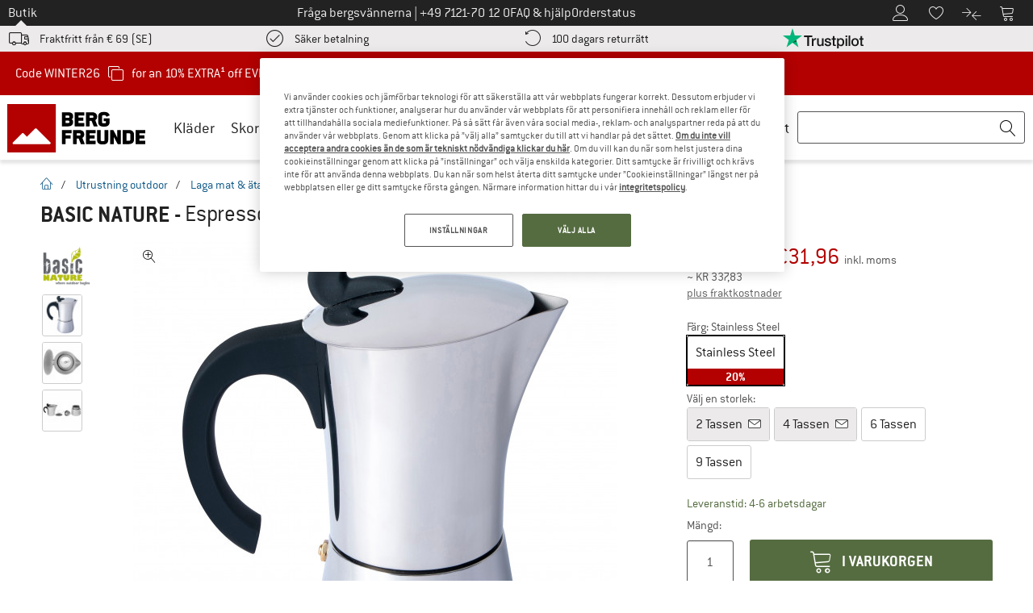

--- FILE ---
content_type: text/html; charset=UTF-8
request_url: https://www.bergfreunde.se/basic-nature-espresso-maker-stainless-steel/
body_size: 123467
content:
<!DOCTYPE html>
<html lang="sv-SE">
<head>
    <script type="text/javascript">(window.NREUM||(NREUM={})).init={privacy:{cookies_enabled:false},ajax:{deny_list:[]},feature_flags:["soft_nav"]};(window.NREUM||(NREUM={})).loader_config={xpid:"Vg4FUFVQDBAEVFRbAQcOXlI=",licenseKey:"NRJS-69fea895dace8dd134c",applicationID:"405966986",browserID:"535920120"};;/*! For license information please see nr-loader-spa-1.308.0.min.js.LICENSE.txt */
(()=>{var e,t,r={384:(e,t,r)=>{"use strict";r.d(t,{NT:()=>a,US:()=>u,Zm:()=>o,bQ:()=>d,dV:()=>c,pV:()=>l});var n=r(6154),i=r(1863),s=r(1910);const a={beacon:"bam.nr-data.net",errorBeacon:"bam.nr-data.net"};function o(){return n.gm.NREUM||(n.gm.NREUM={}),void 0===n.gm.newrelic&&(n.gm.newrelic=n.gm.NREUM),n.gm.NREUM}function c(){let e=o();return e.o||(e.o={ST:n.gm.setTimeout,SI:n.gm.setImmediate||n.gm.setInterval,CT:n.gm.clearTimeout,XHR:n.gm.XMLHttpRequest,REQ:n.gm.Request,EV:n.gm.Event,PR:n.gm.Promise,MO:n.gm.MutationObserver,FETCH:n.gm.fetch,WS:n.gm.WebSocket},(0,s.i)(...Object.values(e.o))),e}function d(e,t){let r=o();r.initializedAgents??={},t.initializedAt={ms:(0,i.t)(),date:new Date},r.initializedAgents[e]=t}function u(e,t){o()[e]=t}function l(){return function(){let e=o();const t=e.info||{};e.info={beacon:a.beacon,errorBeacon:a.errorBeacon,...t}}(),function(){let e=o();const t=e.init||{};e.init={...t}}(),c(),function(){let e=o();const t=e.loader_config||{};e.loader_config={...t}}(),o()}},782:(e,t,r)=>{"use strict";r.d(t,{T:()=>n});const n=r(860).K7.pageViewTiming},860:(e,t,r)=>{"use strict";r.d(t,{$J:()=>u,K7:()=>c,P3:()=>d,XX:()=>i,Yy:()=>o,df:()=>s,qY:()=>n,v4:()=>a});const n="events",i="jserrors",s="browser/blobs",a="rum",o="browser/logs",c={ajax:"ajax",genericEvents:"generic_events",jserrors:i,logging:"logging",metrics:"metrics",pageAction:"page_action",pageViewEvent:"page_view_event",pageViewTiming:"page_view_timing",sessionReplay:"session_replay",sessionTrace:"session_trace",softNav:"soft_navigations",spa:"spa"},d={[c.pageViewEvent]:1,[c.pageViewTiming]:2,[c.metrics]:3,[c.jserrors]:4,[c.spa]:5,[c.ajax]:6,[c.sessionTrace]:7,[c.softNav]:8,[c.sessionReplay]:9,[c.logging]:10,[c.genericEvents]:11},u={[c.pageViewEvent]:a,[c.pageViewTiming]:n,[c.ajax]:n,[c.spa]:n,[c.softNav]:n,[c.metrics]:i,[c.jserrors]:i,[c.sessionTrace]:s,[c.sessionReplay]:s,[c.logging]:o,[c.genericEvents]:"ins"}},944:(e,t,r)=>{"use strict";r.d(t,{R:()=>i});var n=r(3241);function i(e,t){"function"==typeof console.debug&&(console.debug("New Relic Warning: https://github.com/newrelic/newrelic-browser-agent/blob/main/docs/warning-codes.md#".concat(e),t),(0,n.W)({agentIdentifier:null,drained:null,type:"data",name:"warn",feature:"warn",data:{code:e,secondary:t}}))}},993:(e,t,r)=>{"use strict";r.d(t,{A$:()=>s,ET:()=>a,TZ:()=>o,p_:()=>i});var n=r(860);const i={ERROR:"ERROR",WARN:"WARN",INFO:"INFO",DEBUG:"DEBUG",TRACE:"TRACE"},s={OFF:0,ERROR:1,WARN:2,INFO:3,DEBUG:4,TRACE:5},a="log",o=n.K7.logging},1541:(e,t,r)=>{"use strict";r.d(t,{U:()=>i,f:()=>n});const n={MFE:"MFE",BA:"BA"};function i(e,t){if(2!==t?.harvestEndpointVersion)return{};const r=t.agentRef.runtime.appMetadata.agents[0].entityGuid;return e?{"source.id":e.id,"source.name":e.name,"source.type":e.type,"parent.id":e.parent?.id||r,"parent.type":e.parent?.type||n.BA}:{"entity.guid":r,appId:t.agentRef.info.applicationID}}},1687:(e,t,r)=>{"use strict";r.d(t,{Ak:()=>d,Ze:()=>h,x3:()=>u});var n=r(3241),i=r(7836),s=r(3606),a=r(860),o=r(2646);const c={};function d(e,t){const r={staged:!1,priority:a.P3[t]||0};l(e),c[e].get(t)||c[e].set(t,r)}function u(e,t){e&&c[e]&&(c[e].get(t)&&c[e].delete(t),p(e,t,!1),c[e].size&&f(e))}function l(e){if(!e)throw new Error("agentIdentifier required");c[e]||(c[e]=new Map)}function h(e="",t="feature",r=!1){if(l(e),!e||!c[e].get(t)||r)return p(e,t);c[e].get(t).staged=!0,f(e)}function f(e){const t=Array.from(c[e]);t.every(([e,t])=>t.staged)&&(t.sort((e,t)=>e[1].priority-t[1].priority),t.forEach(([t])=>{c[e].delete(t),p(e,t)}))}function p(e,t,r=!0){const a=e?i.ee.get(e):i.ee,c=s.i.handlers;if(!a.aborted&&a.backlog&&c){if((0,n.W)({agentIdentifier:e,type:"lifecycle",name:"drain",feature:t}),r){const e=a.backlog[t],r=c[t];if(r){for(let t=0;e&&t<e.length;++t)g(e[t],r);Object.entries(r).forEach(([e,t])=>{Object.values(t||{}).forEach(t=>{t[0]?.on&&t[0]?.context()instanceof o.y&&t[0].on(e,t[1])})})}}a.isolatedBacklog||delete c[t],a.backlog[t]=null,a.emit("drain-"+t,[])}}function g(e,t){var r=e[1];Object.values(t[r]||{}).forEach(t=>{var r=e[0];if(t[0]===r){var n=t[1],i=e[3],s=e[2];n.apply(i,s)}})}},1738:(e,t,r)=>{"use strict";r.d(t,{U:()=>f,Y:()=>h});var n=r(3241),i=r(9908),s=r(1863),a=r(944),o=r(5701),c=r(3969),d=r(8362),u=r(860),l=r(4261);function h(e,t,r,s){const h=s||r;!h||h[e]&&h[e]!==d.d.prototype[e]||(h[e]=function(){(0,i.p)(c.xV,["API/"+e+"/called"],void 0,u.K7.metrics,r.ee),(0,n.W)({agentIdentifier:r.agentIdentifier,drained:!!o.B?.[r.agentIdentifier],type:"data",name:"api",feature:l.Pl+e,data:{}});try{return t.apply(this,arguments)}catch(e){(0,a.R)(23,e)}})}function f(e,t,r,n,a){const o=e.info;null===r?delete o.jsAttributes[t]:o.jsAttributes[t]=r,(a||null===r)&&(0,i.p)(l.Pl+n,[(0,s.t)(),t,r],void 0,"session",e.ee)}},1741:(e,t,r)=>{"use strict";r.d(t,{W:()=>s});var n=r(944),i=r(4261);class s{#e(e,...t){if(this[e]!==s.prototype[e])return this[e](...t);(0,n.R)(35,e)}addPageAction(e,t){return this.#e(i.hG,e,t)}register(e){return this.#e(i.eY,e)}recordCustomEvent(e,t){return this.#e(i.fF,e,t)}setPageViewName(e,t){return this.#e(i.Fw,e,t)}setCustomAttribute(e,t,r){return this.#e(i.cD,e,t,r)}noticeError(e,t){return this.#e(i.o5,e,t)}setUserId(e,t=!1){return this.#e(i.Dl,e,t)}setApplicationVersion(e){return this.#e(i.nb,e)}setErrorHandler(e){return this.#e(i.bt,e)}addRelease(e,t){return this.#e(i.k6,e,t)}log(e,t){return this.#e(i.$9,e,t)}start(){return this.#e(i.d3)}finished(e){return this.#e(i.BL,e)}recordReplay(){return this.#e(i.CH)}pauseReplay(){return this.#e(i.Tb)}addToTrace(e){return this.#e(i.U2,e)}setCurrentRouteName(e){return this.#e(i.PA,e)}interaction(e){return this.#e(i.dT,e)}wrapLogger(e,t,r){return this.#e(i.Wb,e,t,r)}measure(e,t){return this.#e(i.V1,e,t)}consent(e){return this.#e(i.Pv,e)}}},1863:(e,t,r)=>{"use strict";function n(){return Math.floor(performance.now())}r.d(t,{t:()=>n})},1910:(e,t,r)=>{"use strict";r.d(t,{i:()=>s});var n=r(944);const i=new Map;function s(...e){return e.every(e=>{if(i.has(e))return i.get(e);const t="function"==typeof e?e.toString():"",r=t.includes("[native code]"),s=t.includes("nrWrapper");return r||s||(0,n.R)(64,e?.name||t),i.set(e,r),r})}},2555:(e,t,r)=>{"use strict";r.d(t,{D:()=>o,f:()=>a});var n=r(384),i=r(8122);const s={beacon:n.NT.beacon,errorBeacon:n.NT.errorBeacon,licenseKey:void 0,applicationID:void 0,sa:void 0,queueTime:void 0,applicationTime:void 0,ttGuid:void 0,user:void 0,account:void 0,product:void 0,extra:void 0,jsAttributes:{},userAttributes:void 0,atts:void 0,transactionName:void 0,tNamePlain:void 0};function a(e){try{return!!e.licenseKey&&!!e.errorBeacon&&!!e.applicationID}catch(e){return!1}}const o=e=>(0,i.a)(e,s)},2614:(e,t,r)=>{"use strict";r.d(t,{BB:()=>a,H3:()=>n,g:()=>d,iL:()=>c,tS:()=>o,uh:()=>i,wk:()=>s});const n="NRBA",i="SESSION",s=144e5,a=18e5,o={STARTED:"session-started",PAUSE:"session-pause",RESET:"session-reset",RESUME:"session-resume",UPDATE:"session-update"},c={SAME_TAB:"same-tab",CROSS_TAB:"cross-tab"},d={OFF:0,FULL:1,ERROR:2}},2646:(e,t,r)=>{"use strict";r.d(t,{y:()=>n});class n{constructor(e){this.contextId=e}}},2843:(e,t,r)=>{"use strict";r.d(t,{G:()=>s,u:()=>i});var n=r(3878);function i(e,t=!1,r,i){(0,n.DD)("visibilitychange",function(){if(t)return void("hidden"===document.visibilityState&&e());e(document.visibilityState)},r,i)}function s(e,t,r){(0,n.sp)("pagehide",e,t,r)}},3241:(e,t,r)=>{"use strict";r.d(t,{W:()=>s});var n=r(6154);const i="newrelic";function s(e={}){try{n.gm.dispatchEvent(new CustomEvent(i,{detail:e}))}catch(e){}}},3304:(e,t,r)=>{"use strict";r.d(t,{A:()=>s});var n=r(7836);const i=()=>{const e=new WeakSet;return(t,r)=>{if("object"==typeof r&&null!==r){if(e.has(r))return;e.add(r)}return r}};function s(e){try{return JSON.stringify(e,i())??""}catch(e){try{n.ee.emit("internal-error",[e])}catch(e){}return""}}},3333:(e,t,r)=>{"use strict";r.d(t,{$v:()=>u,TZ:()=>n,Xh:()=>c,Zp:()=>i,kd:()=>d,mq:()=>o,nf:()=>a,qN:()=>s});const n=r(860).K7.genericEvents,i=["auxclick","click","copy","keydown","paste","scrollend"],s=["focus","blur"],a=4,o=1e3,c=2e3,d=["PageAction","UserAction","BrowserPerformance"],u={RESOURCES:"experimental.resources",REGISTER:"register"}},3434:(e,t,r)=>{"use strict";r.d(t,{Jt:()=>s,YM:()=>d});var n=r(7836),i=r(5607);const s="nr@original:".concat(i.W),a=50;var o=Object.prototype.hasOwnProperty,c=!1;function d(e,t){return e||(e=n.ee),r.inPlace=function(e,t,n,i,s){n||(n="");const a="-"===n.charAt(0);for(let o=0;o<t.length;o++){const c=t[o],d=e[c];l(d)||(e[c]=r(d,a?c+n:n,i,c,s))}},r.flag=s,r;function r(t,r,n,c,d){return l(t)?t:(r||(r=""),nrWrapper[s]=t,function(e,t,r){if(Object.defineProperty&&Object.keys)try{return Object.keys(e).forEach(function(r){Object.defineProperty(t,r,{get:function(){return e[r]},set:function(t){return e[r]=t,t}})}),t}catch(e){u([e],r)}for(var n in e)o.call(e,n)&&(t[n]=e[n])}(t,nrWrapper,e),nrWrapper);function nrWrapper(){var s,o,l,h;let f;try{o=this,s=[...arguments],l="function"==typeof n?n(s,o):n||{}}catch(t){u([t,"",[s,o,c],l],e)}i(r+"start",[s,o,c],l,d);const p=performance.now();let g;try{return h=t.apply(o,s),g=performance.now(),h}catch(e){throw g=performance.now(),i(r+"err",[s,o,e],l,d),f=e,f}finally{const e=g-p,t={start:p,end:g,duration:e,isLongTask:e>=a,methodName:c,thrownError:f};t.isLongTask&&i("long-task",[t,o],l,d),i(r+"end",[s,o,h],l,d)}}}function i(r,n,i,s){if(!c||t){var a=c;c=!0;try{e.emit(r,n,i,t,s)}catch(t){u([t,r,n,i],e)}c=a}}}function u(e,t){t||(t=n.ee);try{t.emit("internal-error",e)}catch(e){}}function l(e){return!(e&&"function"==typeof e&&e.apply&&!e[s])}},3606:(e,t,r)=>{"use strict";r.d(t,{i:()=>s});var n=r(9908);s.on=a;var i=s.handlers={};function s(e,t,r,s){a(s||n.d,i,e,t,r)}function a(e,t,r,i,s){s||(s="feature"),e||(e=n.d);var a=t[s]=t[s]||{};(a[r]=a[r]||[]).push([e,i])}},3738:(e,t,r)=>{"use strict";r.d(t,{He:()=>i,Kp:()=>o,Lc:()=>d,Rz:()=>u,TZ:()=>n,bD:()=>s,d3:()=>a,jx:()=>l,sl:()=>h,uP:()=>c});const n=r(860).K7.sessionTrace,i="bstResource",s="resource",a="-start",o="-end",c="fn"+a,d="fn"+o,u="pushState",l=1e3,h=3e4},3785:(e,t,r)=>{"use strict";r.d(t,{R:()=>c,b:()=>d});var n=r(9908),i=r(1863),s=r(860),a=r(3969),o=r(993);function c(e,t,r={},c=o.p_.INFO,d=!0,u,l=(0,i.t)()){(0,n.p)(a.xV,["API/logging/".concat(c.toLowerCase(),"/called")],void 0,s.K7.metrics,e),(0,n.p)(o.ET,[l,t,r,c,d,u],void 0,s.K7.logging,e)}function d(e){return"string"==typeof e&&Object.values(o.p_).some(t=>t===e.toUpperCase().trim())}},3878:(e,t,r)=>{"use strict";function n(e,t){return{capture:e,passive:!1,signal:t}}function i(e,t,r=!1,i){window.addEventListener(e,t,n(r,i))}function s(e,t,r=!1,i){document.addEventListener(e,t,n(r,i))}r.d(t,{DD:()=>s,jT:()=>n,sp:()=>i})},3962:(e,t,r)=>{"use strict";r.d(t,{AM:()=>a,O2:()=>l,OV:()=>s,Qu:()=>h,TZ:()=>c,ih:()=>f,pP:()=>o,t1:()=>u,tC:()=>i,wD:()=>d});var n=r(860);const i=["click","keydown","submit"],s="popstate",a="api",o="initialPageLoad",c=n.K7.softNav,d=5e3,u=500,l={INITIAL_PAGE_LOAD:"",ROUTE_CHANGE:1,UNSPECIFIED:2},h={INTERACTION:1,AJAX:2,CUSTOM_END:3,CUSTOM_TRACER:4},f={IP:"in progress",PF:"pending finish",FIN:"finished",CAN:"cancelled"}},3969:(e,t,r)=>{"use strict";r.d(t,{TZ:()=>n,XG:()=>o,rs:()=>i,xV:()=>a,z_:()=>s});const n=r(860).K7.metrics,i="sm",s="cm",a="storeSupportabilityMetrics",o="storeEventMetrics"},4234:(e,t,r)=>{"use strict";r.d(t,{W:()=>s});var n=r(7836),i=r(1687);class s{constructor(e,t){this.agentIdentifier=e,this.ee=n.ee.get(e),this.featureName=t,this.blocked=!1}deregisterDrain(){(0,i.x3)(this.agentIdentifier,this.featureName)}}},4261:(e,t,r)=>{"use strict";r.d(t,{$9:()=>u,BL:()=>c,CH:()=>p,Dl:()=>R,Fw:()=>w,PA:()=>v,Pl:()=>n,Pv:()=>A,Tb:()=>h,U2:()=>a,V1:()=>E,Wb:()=>T,bt:()=>y,cD:()=>b,d3:()=>x,dT:()=>d,eY:()=>g,fF:()=>f,hG:()=>s,hw:()=>i,k6:()=>o,nb:()=>m,o5:()=>l});const n="api-",i=n+"ixn-",s="addPageAction",a="addToTrace",o="addRelease",c="finished",d="interaction",u="log",l="noticeError",h="pauseReplay",f="recordCustomEvent",p="recordReplay",g="register",m="setApplicationVersion",v="setCurrentRouteName",b="setCustomAttribute",y="setErrorHandler",w="setPageViewName",R="setUserId",x="start",T="wrapLogger",E="measure",A="consent"},5205:(e,t,r)=>{"use strict";r.d(t,{j:()=>S});var n=r(384),i=r(1741);var s=r(2555),a=r(3333);const o=e=>{if(!e||"string"!=typeof e)return!1;try{document.createDocumentFragment().querySelector(e)}catch{return!1}return!0};var c=r(2614),d=r(944),u=r(8122);const l="[data-nr-mask]",h=e=>(0,u.a)(e,(()=>{const e={feature_flags:[],experimental:{allow_registered_children:!1,resources:!1},mask_selector:"*",block_selector:"[data-nr-block]",mask_input_options:{color:!1,date:!1,"datetime-local":!1,email:!1,month:!1,number:!1,range:!1,search:!1,tel:!1,text:!1,time:!1,url:!1,week:!1,textarea:!1,select:!1,password:!0}};return{ajax:{deny_list:void 0,block_internal:!0,enabled:!0,autoStart:!0},api:{get allow_registered_children(){return e.feature_flags.includes(a.$v.REGISTER)||e.experimental.allow_registered_children},set allow_registered_children(t){e.experimental.allow_registered_children=t},duplicate_registered_data:!1},browser_consent_mode:{enabled:!1},distributed_tracing:{enabled:void 0,exclude_newrelic_header:void 0,cors_use_newrelic_header:void 0,cors_use_tracecontext_headers:void 0,allowed_origins:void 0},get feature_flags(){return e.feature_flags},set feature_flags(t){e.feature_flags=t},generic_events:{enabled:!0,autoStart:!0},harvest:{interval:30},jserrors:{enabled:!0,autoStart:!0},logging:{enabled:!0,autoStart:!0},metrics:{enabled:!0,autoStart:!0},obfuscate:void 0,page_action:{enabled:!0},page_view_event:{enabled:!0,autoStart:!0},page_view_timing:{enabled:!0,autoStart:!0},performance:{capture_marks:!1,capture_measures:!1,capture_detail:!0,resources:{get enabled(){return e.feature_flags.includes(a.$v.RESOURCES)||e.experimental.resources},set enabled(t){e.experimental.resources=t},asset_types:[],first_party_domains:[],ignore_newrelic:!0}},privacy:{cookies_enabled:!0},proxy:{assets:void 0,beacon:void 0},session:{expiresMs:c.wk,inactiveMs:c.BB},session_replay:{autoStart:!0,enabled:!1,preload:!1,sampling_rate:10,error_sampling_rate:100,collect_fonts:!1,inline_images:!1,fix_stylesheets:!0,mask_all_inputs:!0,get mask_text_selector(){return e.mask_selector},set mask_text_selector(t){o(t)?e.mask_selector="".concat(t,",").concat(l):""===t||null===t?e.mask_selector=l:(0,d.R)(5,t)},get block_class(){return"nr-block"},get ignore_class(){return"nr-ignore"},get mask_text_class(){return"nr-mask"},get block_selector(){return e.block_selector},set block_selector(t){o(t)?e.block_selector+=",".concat(t):""!==t&&(0,d.R)(6,t)},get mask_input_options(){return e.mask_input_options},set mask_input_options(t){t&&"object"==typeof t?e.mask_input_options={...t,password:!0}:(0,d.R)(7,t)}},session_trace:{enabled:!0,autoStart:!0},soft_navigations:{enabled:!0,autoStart:!0},spa:{enabled:!0,autoStart:!0},ssl:void 0,user_actions:{enabled:!0,elementAttributes:["id","className","tagName","type"]}}})());var f=r(6154),p=r(9324);let g=0;const m={buildEnv:p.F3,distMethod:p.Xs,version:p.xv,originTime:f.WN},v={consented:!1},b={appMetadata:{},get consented(){return this.session?.state?.consent||v.consented},set consented(e){v.consented=e},customTransaction:void 0,denyList:void 0,disabled:!1,harvester:void 0,isolatedBacklog:!1,isRecording:!1,loaderType:void 0,maxBytes:3e4,obfuscator:void 0,onerror:void 0,ptid:void 0,releaseIds:{},session:void 0,timeKeeper:void 0,registeredEntities:[],jsAttributesMetadata:{bytes:0},get harvestCount(){return++g}},y=e=>{const t=(0,u.a)(e,b),r=Object.keys(m).reduce((e,t)=>(e[t]={value:m[t],writable:!1,configurable:!0,enumerable:!0},e),{});return Object.defineProperties(t,r)};var w=r(5701);const R=e=>{const t=e.startsWith("http");e+="/",r.p=t?e:"https://"+e};var x=r(7836),T=r(3241);const E={accountID:void 0,trustKey:void 0,agentID:void 0,licenseKey:void 0,applicationID:void 0,xpid:void 0},A=e=>(0,u.a)(e,E),_=new Set;function S(e,t={},r,a){let{init:o,info:c,loader_config:d,runtime:u={},exposed:l=!0}=t;if(!c){const e=(0,n.pV)();o=e.init,c=e.info,d=e.loader_config}e.init=h(o||{}),e.loader_config=A(d||{}),c.jsAttributes??={},f.bv&&(c.jsAttributes.isWorker=!0),e.info=(0,s.D)(c);const p=e.init,g=[c.beacon,c.errorBeacon];_.has(e.agentIdentifier)||(p.proxy.assets&&(R(p.proxy.assets),g.push(p.proxy.assets)),p.proxy.beacon&&g.push(p.proxy.beacon),e.beacons=[...g],function(e){const t=(0,n.pV)();Object.getOwnPropertyNames(i.W.prototype).forEach(r=>{const n=i.W.prototype[r];if("function"!=typeof n||"constructor"===n)return;let s=t[r];e[r]&&!1!==e.exposed&&"micro-agent"!==e.runtime?.loaderType&&(t[r]=(...t)=>{const n=e[r](...t);return s?s(...t):n})})}(e),(0,n.US)("activatedFeatures",w.B)),u.denyList=[...p.ajax.deny_list||[],...p.ajax.block_internal?g:[]],u.ptid=e.agentIdentifier,u.loaderType=r,e.runtime=y(u),_.has(e.agentIdentifier)||(e.ee=x.ee.get(e.agentIdentifier),e.exposed=l,(0,T.W)({agentIdentifier:e.agentIdentifier,drained:!!w.B?.[e.agentIdentifier],type:"lifecycle",name:"initialize",feature:void 0,data:e.config})),_.add(e.agentIdentifier)}},5270:(e,t,r)=>{"use strict";r.d(t,{Aw:()=>a,SR:()=>s,rF:()=>o});var n=r(384),i=r(7767);function s(e){return!!(0,n.dV)().o.MO&&(0,i.V)(e)&&!0===e?.session_trace.enabled}function a(e){return!0===e?.session_replay.preload&&s(e)}function o(e,t){try{if("string"==typeof t?.type){if("password"===t.type.toLowerCase())return"*".repeat(e?.length||0);if(void 0!==t?.dataset?.nrUnmask||t?.classList?.contains("nr-unmask"))return e}}catch(e){}return"string"==typeof e?e.replace(/[\S]/g,"*"):"*".repeat(e?.length||0)}},5289:(e,t,r)=>{"use strict";r.d(t,{GG:()=>a,Qr:()=>c,sB:()=>o});var n=r(3878),i=r(6389);function s(){return"undefined"==typeof document||"complete"===document.readyState}function a(e,t){if(s())return e();const r=(0,i.J)(e),a=setInterval(()=>{s()&&(clearInterval(a),r())},500);(0,n.sp)("load",r,t)}function o(e){if(s())return e();(0,n.DD)("DOMContentLoaded",e)}function c(e){if(s())return e();(0,n.sp)("popstate",e)}},5607:(e,t,r)=>{"use strict";r.d(t,{W:()=>n});const n=(0,r(9566).bz)()},5701:(e,t,r)=>{"use strict";r.d(t,{B:()=>s,t:()=>a});var n=r(3241);const i=new Set,s={};function a(e,t){const r=t.agentIdentifier;s[r]??={},e&&"object"==typeof e&&(i.has(r)||(t.ee.emit("rumresp",[e]),s[r]=e,i.add(r),(0,n.W)({agentIdentifier:r,loaded:!0,drained:!0,type:"lifecycle",name:"load",feature:void 0,data:e})))}},6154:(e,t,r)=>{"use strict";r.d(t,{OF:()=>d,RI:()=>i,WN:()=>h,bv:()=>s,eN:()=>f,gm:()=>a,lR:()=>l,m:()=>c,mw:()=>o,sb:()=>u});var n=r(1863);const i="undefined"!=typeof window&&!!window.document,s="undefined"!=typeof WorkerGlobalScope&&("undefined"!=typeof self&&self instanceof WorkerGlobalScope&&self.navigator instanceof WorkerNavigator||"undefined"!=typeof globalThis&&globalThis instanceof WorkerGlobalScope&&globalThis.navigator instanceof WorkerNavigator),a=i?window:"undefined"!=typeof WorkerGlobalScope&&("undefined"!=typeof self&&self instanceof WorkerGlobalScope&&self||"undefined"!=typeof globalThis&&globalThis instanceof WorkerGlobalScope&&globalThis),o=Boolean("hidden"===a?.document?.visibilityState),c=""+a?.location,d=/iPad|iPhone|iPod/.test(a.navigator?.userAgent),u=d&&"undefined"==typeof SharedWorker,l=(()=>{const e=a.navigator?.userAgent?.match(/Firefox[/\s](\d+\.\d+)/);return Array.isArray(e)&&e.length>=2?+e[1]:0})(),h=Date.now()-(0,n.t)(),f=()=>"undefined"!=typeof PerformanceNavigationTiming&&a?.performance?.getEntriesByType("navigation")?.[0]?.responseStart},6344:(e,t,r)=>{"use strict";r.d(t,{BB:()=>u,Qb:()=>l,TZ:()=>i,Ug:()=>a,Vh:()=>s,_s:()=>o,bc:()=>d,yP:()=>c});var n=r(2614);const i=r(860).K7.sessionReplay,s="errorDuringReplay",a=.12,o={DomContentLoaded:0,Load:1,FullSnapshot:2,IncrementalSnapshot:3,Meta:4,Custom:5},c={[n.g.ERROR]:15e3,[n.g.FULL]:3e5,[n.g.OFF]:0},d={RESET:{message:"Session was reset",sm:"Reset"},IMPORT:{message:"Recorder failed to import",sm:"Import"},TOO_MANY:{message:"429: Too Many Requests",sm:"Too-Many"},TOO_BIG:{message:"Payload was too large",sm:"Too-Big"},CROSS_TAB:{message:"Session Entity was set to OFF on another tab",sm:"Cross-Tab"},ENTITLEMENTS:{message:"Session Replay is not allowed and will not be started",sm:"Entitlement"}},u=5e3,l={API:"api",RESUME:"resume",SWITCH_TO_FULL:"switchToFull",INITIALIZE:"initialize",PRELOAD:"preload"}},6389:(e,t,r)=>{"use strict";function n(e,t=500,r={}){const n=r?.leading||!1;let i;return(...r)=>{n&&void 0===i&&(e.apply(this,r),i=setTimeout(()=>{i=clearTimeout(i)},t)),n||(clearTimeout(i),i=setTimeout(()=>{e.apply(this,r)},t))}}function i(e){let t=!1;return(...r)=>{t||(t=!0,e.apply(this,r))}}r.d(t,{J:()=>i,s:()=>n})},6630:(e,t,r)=>{"use strict";r.d(t,{T:()=>n});const n=r(860).K7.pageViewEvent},6774:(e,t,r)=>{"use strict";r.d(t,{T:()=>n});const n=r(860).K7.jserrors},7295:(e,t,r)=>{"use strict";r.d(t,{Xv:()=>a,gX:()=>i,iW:()=>s});var n=[];function i(e){if(!e||s(e))return!1;if(0===n.length)return!0;if("*"===n[0].hostname)return!1;for(var t=0;t<n.length;t++){var r=n[t];if(r.hostname.test(e.hostname)&&r.pathname.test(e.pathname))return!1}return!0}function s(e){return void 0===e.hostname}function a(e){if(n=[],e&&e.length)for(var t=0;t<e.length;t++){let r=e[t];if(!r)continue;if("*"===r)return void(n=[{hostname:"*"}]);0===r.indexOf("http://")?r=r.substring(7):0===r.indexOf("https://")&&(r=r.substring(8));const i=r.indexOf("/");let s,a;i>0?(s=r.substring(0,i),a=r.substring(i)):(s=r,a="*");let[c]=s.split(":");n.push({hostname:o(c),pathname:o(a,!0)})}}function o(e,t=!1){const r=e.replace(/[.+?^${}()|[\]\\]/g,e=>"\\"+e).replace(/\*/g,".*?");return new RegExp((t?"^":"")+r+"$")}},7485:(e,t,r)=>{"use strict";r.d(t,{D:()=>i});var n=r(6154);function i(e){if(0===(e||"").indexOf("data:"))return{protocol:"data"};try{const t=new URL(e,location.href),r={port:t.port,hostname:t.hostname,pathname:t.pathname,search:t.search,protocol:t.protocol.slice(0,t.protocol.indexOf(":")),sameOrigin:t.protocol===n.gm?.location?.protocol&&t.host===n.gm?.location?.host};return r.port&&""!==r.port||("http:"===t.protocol&&(r.port="80"),"https:"===t.protocol&&(r.port="443")),r.pathname&&""!==r.pathname?r.pathname.startsWith("/")||(r.pathname="/".concat(r.pathname)):r.pathname="/",r}catch(e){return{}}}},7699:(e,t,r)=>{"use strict";r.d(t,{It:()=>s,KC:()=>o,No:()=>i,qh:()=>a});var n=r(860);const i=16e3,s=1e6,a="SESSION_ERROR",o={[n.K7.logging]:!0,[n.K7.genericEvents]:!1,[n.K7.jserrors]:!1,[n.K7.ajax]:!1}},7767:(e,t,r)=>{"use strict";r.d(t,{V:()=>i});var n=r(6154);const i=e=>n.RI&&!0===e?.privacy.cookies_enabled},7836:(e,t,r)=>{"use strict";r.d(t,{P:()=>o,ee:()=>c});var n=r(384),i=r(8990),s=r(2646),a=r(5607);const o="nr@context:".concat(a.W),c=function e(t,r){var n={},a={},u={},l=!1;try{l=16===r.length&&d.initializedAgents?.[r]?.runtime.isolatedBacklog}catch(e){}var h={on:p,addEventListener:p,removeEventListener:function(e,t){var r=n[e];if(!r)return;for(var i=0;i<r.length;i++)r[i]===t&&r.splice(i,1)},emit:function(e,r,n,i,s){!1!==s&&(s=!0);if(c.aborted&&!i)return;t&&s&&t.emit(e,r,n);var o=f(n);g(e).forEach(e=>{e.apply(o,r)});var d=v()[a[e]];d&&d.push([h,e,r,o]);return o},get:m,listeners:g,context:f,buffer:function(e,t){const r=v();if(t=t||"feature",h.aborted)return;Object.entries(e||{}).forEach(([e,n])=>{a[n]=t,t in r||(r[t]=[])})},abort:function(){h._aborted=!0,Object.keys(h.backlog).forEach(e=>{delete h.backlog[e]})},isBuffering:function(e){return!!v()[a[e]]},debugId:r,backlog:l?{}:t&&"object"==typeof t.backlog?t.backlog:{},isolatedBacklog:l};return Object.defineProperty(h,"aborted",{get:()=>{let e=h._aborted||!1;return e||(t&&(e=t.aborted),e)}}),h;function f(e){return e&&e instanceof s.y?e:e?(0,i.I)(e,o,()=>new s.y(o)):new s.y(o)}function p(e,t){n[e]=g(e).concat(t)}function g(e){return n[e]||[]}function m(t){return u[t]=u[t]||e(h,t)}function v(){return h.backlog}}(void 0,"globalEE"),d=(0,n.Zm)();d.ee||(d.ee=c)},8122:(e,t,r)=>{"use strict";r.d(t,{a:()=>i});var n=r(944);function i(e,t){try{if(!e||"object"!=typeof e)return(0,n.R)(3);if(!t||"object"!=typeof t)return(0,n.R)(4);const r=Object.create(Object.getPrototypeOf(t),Object.getOwnPropertyDescriptors(t)),s=0===Object.keys(r).length?e:r;for(let a in s)if(void 0!==e[a])try{if(null===e[a]){r[a]=null;continue}Array.isArray(e[a])&&Array.isArray(t[a])?r[a]=Array.from(new Set([...e[a],...t[a]])):"object"==typeof e[a]&&"object"==typeof t[a]?r[a]=i(e[a],t[a]):r[a]=e[a]}catch(e){r[a]||(0,n.R)(1,e)}return r}catch(e){(0,n.R)(2,e)}}},8139:(e,t,r)=>{"use strict";r.d(t,{u:()=>h});var n=r(7836),i=r(3434),s=r(8990),a=r(6154);const o={},c=a.gm.XMLHttpRequest,d="addEventListener",u="removeEventListener",l="nr@wrapped:".concat(n.P);function h(e){var t=function(e){return(e||n.ee).get("events")}(e);if(o[t.debugId]++)return t;o[t.debugId]=1;var r=(0,i.YM)(t,!0);function h(e){r.inPlace(e,[d,u],"-",p)}function p(e,t){return e[1]}return"getPrototypeOf"in Object&&(a.RI&&f(document,h),c&&f(c.prototype,h),f(a.gm,h)),t.on(d+"-start",function(e,t){var n=e[1];if(null!==n&&("function"==typeof n||"object"==typeof n)&&"newrelic"!==e[0]){var i=(0,s.I)(n,l,function(){var e={object:function(){if("function"!=typeof n.handleEvent)return;return n.handleEvent.apply(n,arguments)},function:n}[typeof n];return e?r(e,"fn-",null,e.name||"anonymous"):n});this.wrapped=e[1]=i}}),t.on(u+"-start",function(e){e[1]=this.wrapped||e[1]}),t}function f(e,t,...r){let n=e;for(;"object"==typeof n&&!Object.prototype.hasOwnProperty.call(n,d);)n=Object.getPrototypeOf(n);n&&t(n,...r)}},8362:(e,t,r)=>{"use strict";r.d(t,{d:()=>s});var n=r(9566),i=r(1741);class s extends i.W{agentIdentifier=(0,n.LA)(16)}},8374:(e,t,r)=>{r.nc=(()=>{try{return document?.currentScript?.nonce}catch(e){}return""})()},8990:(e,t,r)=>{"use strict";r.d(t,{I:()=>i});var n=Object.prototype.hasOwnProperty;function i(e,t,r){if(n.call(e,t))return e[t];var i=r();if(Object.defineProperty&&Object.keys)try{return Object.defineProperty(e,t,{value:i,writable:!0,enumerable:!1}),i}catch(e){}return e[t]=i,i}},9119:(e,t,r)=>{"use strict";r.d(t,{L:()=>s});var n=/([^?#]*)[^#]*(#[^?]*|$).*/,i=/([^?#]*)().*/;function s(e,t){return e?e.replace(t?n:i,"$1$2"):e}},9300:(e,t,r)=>{"use strict";r.d(t,{T:()=>n});const n=r(860).K7.ajax},9324:(e,t,r)=>{"use strict";r.d(t,{AJ:()=>a,F3:()=>i,Xs:()=>s,Yq:()=>o,xv:()=>n});const n="1.308.0",i="PROD",s="CDN",a="@newrelic/rrweb",o="1.0.1"},9566:(e,t,r)=>{"use strict";r.d(t,{LA:()=>o,ZF:()=>c,bz:()=>a,el:()=>d});var n=r(6154);const i="xxxxxxxx-xxxx-4xxx-yxxx-xxxxxxxxxxxx";function s(e,t){return e?15&e[t]:16*Math.random()|0}function a(){const e=n.gm?.crypto||n.gm?.msCrypto;let t,r=0;return e&&e.getRandomValues&&(t=e.getRandomValues(new Uint8Array(30))),i.split("").map(e=>"x"===e?s(t,r++).toString(16):"y"===e?(3&s()|8).toString(16):e).join("")}function o(e){const t=n.gm?.crypto||n.gm?.msCrypto;let r,i=0;t&&t.getRandomValues&&(r=t.getRandomValues(new Uint8Array(e)));const a=[];for(var o=0;o<e;o++)a.push(s(r,i++).toString(16));return a.join("")}function c(){return o(16)}function d(){return o(32)}},9908:(e,t,r)=>{"use strict";r.d(t,{d:()=>n,p:()=>i});var n=r(7836).ee.get("handle");function i(e,t,r,i,s){s?(s.buffer([e],i),s.emit(e,t,r)):(n.buffer([e],i),n.emit(e,t,r))}}},n={};function i(e){var t=n[e];if(void 0!==t)return t.exports;var s=n[e]={exports:{}};return r[e](s,s.exports,i),s.exports}i.m=r,i.d=(e,t)=>{for(var r in t)i.o(t,r)&&!i.o(e,r)&&Object.defineProperty(e,r,{enumerable:!0,get:t[r]})},i.f={},i.e=e=>Promise.all(Object.keys(i.f).reduce((t,r)=>(i.f[r](e,t),t),[])),i.u=e=>({212:"nr-spa-compressor",249:"nr-spa-recorder",478:"nr-spa"}[e]+"-1.308.0.min.js"),i.o=(e,t)=>Object.prototype.hasOwnProperty.call(e,t),e={},t="NRBA-1.308.0.PROD:",i.l=(r,n,s,a)=>{if(e[r])e[r].push(n);else{var o,c;if(void 0!==s)for(var d=document.getElementsByTagName("script"),u=0;u<d.length;u++){var l=d[u];if(l.getAttribute("src")==r||l.getAttribute("data-webpack")==t+s){o=l;break}}if(!o){c=!0;var h={478:"sha512-RSfSVnmHk59T/uIPbdSE0LPeqcEdF4/+XhfJdBuccH5rYMOEZDhFdtnh6X6nJk7hGpzHd9Ujhsy7lZEz/ORYCQ==",249:"sha512-ehJXhmntm85NSqW4MkhfQqmeKFulra3klDyY0OPDUE+sQ3GokHlPh1pmAzuNy//3j4ac6lzIbmXLvGQBMYmrkg==",212:"sha512-B9h4CR46ndKRgMBcK+j67uSR2RCnJfGefU+A7FrgR/k42ovXy5x/MAVFiSvFxuVeEk/pNLgvYGMp1cBSK/G6Fg=="};(o=document.createElement("script")).charset="utf-8",i.nc&&o.setAttribute("nonce",i.nc),o.setAttribute("data-webpack",t+s),o.src=r,0!==o.src.indexOf(window.location.origin+"/")&&(o.crossOrigin="anonymous"),h[a]&&(o.integrity=h[a])}e[r]=[n];var f=(t,n)=>{o.onerror=o.onload=null,clearTimeout(p);var i=e[r];if(delete e[r],o.parentNode&&o.parentNode.removeChild(o),i&&i.forEach(e=>e(n)),t)return t(n)},p=setTimeout(f.bind(null,void 0,{type:"timeout",target:o}),12e4);o.onerror=f.bind(null,o.onerror),o.onload=f.bind(null,o.onload),c&&document.head.appendChild(o)}},i.r=e=>{"undefined"!=typeof Symbol&&Symbol.toStringTag&&Object.defineProperty(e,Symbol.toStringTag,{value:"Module"}),Object.defineProperty(e,"__esModule",{value:!0})},i.p="https://js-agent.newrelic.com/",(()=>{var e={38:0,788:0};i.f.j=(t,r)=>{var n=i.o(e,t)?e[t]:void 0;if(0!==n)if(n)r.push(n[2]);else{var s=new Promise((r,i)=>n=e[t]=[r,i]);r.push(n[2]=s);var a=i.p+i.u(t),o=new Error;i.l(a,r=>{if(i.o(e,t)&&(0!==(n=e[t])&&(e[t]=void 0),n)){var s=r&&("load"===r.type?"missing":r.type),a=r&&r.target&&r.target.src;o.message="Loading chunk "+t+" failed: ("+s+": "+a+")",o.name="ChunkLoadError",o.type=s,o.request=a,n[1](o)}},"chunk-"+t,t)}};var t=(t,r)=>{var n,s,[a,o,c]=r,d=0;if(a.some(t=>0!==e[t])){for(n in o)i.o(o,n)&&(i.m[n]=o[n]);if(c)c(i)}for(t&&t(r);d<a.length;d++)s=a[d],i.o(e,s)&&e[s]&&e[s][0](),e[s]=0},r=self["webpackChunk:NRBA-1.308.0.PROD"]=self["webpackChunk:NRBA-1.308.0.PROD"]||[];r.forEach(t.bind(null,0)),r.push=t.bind(null,r.push.bind(r))})(),(()=>{"use strict";i(8374);var e=i(8362),t=i(860);const r=Object.values(t.K7);var n=i(5205);var s=i(9908),a=i(1863),o=i(4261),c=i(1738);var d=i(1687),u=i(4234),l=i(5289),h=i(6154),f=i(944),p=i(5270),g=i(7767),m=i(6389),v=i(7699);class b extends u.W{constructor(e,t){super(e.agentIdentifier,t),this.agentRef=e,this.abortHandler=void 0,this.featAggregate=void 0,this.loadedSuccessfully=void 0,this.onAggregateImported=new Promise(e=>{this.loadedSuccessfully=e}),this.deferred=Promise.resolve(),!1===e.init[this.featureName].autoStart?this.deferred=new Promise((t,r)=>{this.ee.on("manual-start-all",(0,m.J)(()=>{(0,d.Ak)(e.agentIdentifier,this.featureName),t()}))}):(0,d.Ak)(e.agentIdentifier,t)}importAggregator(e,t,r={}){if(this.featAggregate)return;const n=async()=>{let n;await this.deferred;try{if((0,g.V)(e.init)){const{setupAgentSession:t}=await i.e(478).then(i.bind(i,8766));n=t(e)}}catch(e){(0,f.R)(20,e),this.ee.emit("internal-error",[e]),(0,s.p)(v.qh,[e],void 0,this.featureName,this.ee)}try{if(!this.#t(this.featureName,n,e.init))return(0,d.Ze)(this.agentIdentifier,this.featureName),void this.loadedSuccessfully(!1);const{Aggregate:i}=await t();this.featAggregate=new i(e,r),e.runtime.harvester.initializedAggregates.push(this.featAggregate),this.loadedSuccessfully(!0)}catch(e){(0,f.R)(34,e),this.abortHandler?.(),(0,d.Ze)(this.agentIdentifier,this.featureName,!0),this.loadedSuccessfully(!1),this.ee&&this.ee.abort()}};h.RI?(0,l.GG)(()=>n(),!0):n()}#t(e,r,n){if(this.blocked)return!1;switch(e){case t.K7.sessionReplay:return(0,p.SR)(n)&&!!r;case t.K7.sessionTrace:return!!r;default:return!0}}}var y=i(6630),w=i(2614),R=i(3241);class x extends b{static featureName=y.T;constructor(e){var t;super(e,y.T),this.setupInspectionEvents(e.agentIdentifier),t=e,(0,c.Y)(o.Fw,function(e,r){"string"==typeof e&&("/"!==e.charAt(0)&&(e="/"+e),t.runtime.customTransaction=(r||"http://custom.transaction")+e,(0,s.p)(o.Pl+o.Fw,[(0,a.t)()],void 0,void 0,t.ee))},t),this.importAggregator(e,()=>i.e(478).then(i.bind(i,2467)))}setupInspectionEvents(e){const t=(t,r)=>{t&&(0,R.W)({agentIdentifier:e,timeStamp:t.timeStamp,loaded:"complete"===t.target.readyState,type:"window",name:r,data:t.target.location+""})};(0,l.sB)(e=>{t(e,"DOMContentLoaded")}),(0,l.GG)(e=>{t(e,"load")}),(0,l.Qr)(e=>{t(e,"navigate")}),this.ee.on(w.tS.UPDATE,(t,r)=>{(0,R.W)({agentIdentifier:e,type:"lifecycle",name:"session",data:r})})}}var T=i(384);class E extends e.d{constructor(e){var t;(super(),h.gm)?(this.features={},(0,T.bQ)(this.agentIdentifier,this),this.desiredFeatures=new Set(e.features||[]),this.desiredFeatures.add(x),(0,n.j)(this,e,e.loaderType||"agent"),t=this,(0,c.Y)(o.cD,function(e,r,n=!1){if("string"==typeof e){if(["string","number","boolean"].includes(typeof r)||null===r)return(0,c.U)(t,e,r,o.cD,n);(0,f.R)(40,typeof r)}else(0,f.R)(39,typeof e)},t),function(e){(0,c.Y)(o.Dl,function(t,r=!1){if("string"!=typeof t&&null!==t)return void(0,f.R)(41,typeof t);const n=e.info.jsAttributes["enduser.id"];r&&null!=n&&n!==t?(0,s.p)(o.Pl+"setUserIdAndResetSession",[t],void 0,"session",e.ee):(0,c.U)(e,"enduser.id",t,o.Dl,!0)},e)}(this),function(e){(0,c.Y)(o.nb,function(t){if("string"==typeof t||null===t)return(0,c.U)(e,"application.version",t,o.nb,!1);(0,f.R)(42,typeof t)},e)}(this),function(e){(0,c.Y)(o.d3,function(){e.ee.emit("manual-start-all")},e)}(this),function(e){(0,c.Y)(o.Pv,function(t=!0){if("boolean"==typeof t){if((0,s.p)(o.Pl+o.Pv,[t],void 0,"session",e.ee),e.runtime.consented=t,t){const t=e.features.page_view_event;t.onAggregateImported.then(e=>{const r=t.featAggregate;e&&!r.sentRum&&r.sendRum()})}}else(0,f.R)(65,typeof t)},e)}(this),this.run()):(0,f.R)(21)}get config(){return{info:this.info,init:this.init,loader_config:this.loader_config,runtime:this.runtime}}get api(){return this}run(){try{const e=function(e){const t={};return r.forEach(r=>{t[r]=!!e[r]?.enabled}),t}(this.init),n=[...this.desiredFeatures];n.sort((e,r)=>t.P3[e.featureName]-t.P3[r.featureName]),n.forEach(r=>{if(!e[r.featureName]&&r.featureName!==t.K7.pageViewEvent)return;if(r.featureName===t.K7.spa)return void(0,f.R)(67);const n=function(e){switch(e){case t.K7.ajax:return[t.K7.jserrors];case t.K7.sessionTrace:return[t.K7.ajax,t.K7.pageViewEvent];case t.K7.sessionReplay:return[t.K7.sessionTrace];case t.K7.pageViewTiming:return[t.K7.pageViewEvent];default:return[]}}(r.featureName).filter(e=>!(e in this.features));n.length>0&&(0,f.R)(36,{targetFeature:r.featureName,missingDependencies:n}),this.features[r.featureName]=new r(this)})}catch(e){(0,f.R)(22,e);for(const e in this.features)this.features[e].abortHandler?.();const t=(0,T.Zm)();delete t.initializedAgents[this.agentIdentifier]?.features,delete this.sharedAggregator;return t.ee.get(this.agentIdentifier).abort(),!1}}}var A=i(2843),_=i(782);class S extends b{static featureName=_.T;constructor(e){super(e,_.T),h.RI&&((0,A.u)(()=>(0,s.p)("docHidden",[(0,a.t)()],void 0,_.T,this.ee),!0),(0,A.G)(()=>(0,s.p)("winPagehide",[(0,a.t)()],void 0,_.T,this.ee)),this.importAggregator(e,()=>i.e(478).then(i.bind(i,9917))))}}var O=i(3969);class I extends b{static featureName=O.TZ;constructor(e){super(e,O.TZ),h.RI&&document.addEventListener("securitypolicyviolation",e=>{(0,s.p)(O.xV,["Generic/CSPViolation/Detected"],void 0,this.featureName,this.ee)}),this.importAggregator(e,()=>i.e(478).then(i.bind(i,6555)))}}var N=i(6774),P=i(3878),k=i(3304);class D{constructor(e,t,r,n,i){this.name="UncaughtError",this.message="string"==typeof e?e:(0,k.A)(e),this.sourceURL=t,this.line=r,this.column=n,this.__newrelic=i}}function C(e){return M(e)?e:new D(void 0!==e?.message?e.message:e,e?.filename||e?.sourceURL,e?.lineno||e?.line,e?.colno||e?.col,e?.__newrelic,e?.cause)}function j(e){const t="Unhandled Promise Rejection: ";if(!e?.reason)return;if(M(e.reason)){try{e.reason.message.startsWith(t)||(e.reason.message=t+e.reason.message)}catch(e){}return C(e.reason)}const r=C(e.reason);return(r.message||"").startsWith(t)||(r.message=t+r.message),r}function L(e){if(e.error instanceof SyntaxError&&!/:\d+$/.test(e.error.stack?.trim())){const t=new D(e.message,e.filename,e.lineno,e.colno,e.error.__newrelic,e.cause);return t.name=SyntaxError.name,t}return M(e.error)?e.error:C(e)}function M(e){return e instanceof Error&&!!e.stack}function H(e,r,n,i,o=(0,a.t)()){"string"==typeof e&&(e=new Error(e)),(0,s.p)("err",[e,o,!1,r,n.runtime.isRecording,void 0,i],void 0,t.K7.jserrors,n.ee),(0,s.p)("uaErr",[],void 0,t.K7.genericEvents,n.ee)}var B=i(1541),K=i(993),W=i(3785);function U(e,{customAttributes:t={},level:r=K.p_.INFO}={},n,i,s=(0,a.t)()){(0,W.R)(n.ee,e,t,r,!1,i,s)}function F(e,r,n,i,c=(0,a.t)()){(0,s.p)(o.Pl+o.hG,[c,e,r,i],void 0,t.K7.genericEvents,n.ee)}function V(e,r,n,i,c=(0,a.t)()){const{start:d,end:u,customAttributes:l}=r||{},h={customAttributes:l||{}};if("object"!=typeof h.customAttributes||"string"!=typeof e||0===e.length)return void(0,f.R)(57);const p=(e,t)=>null==e?t:"number"==typeof e?e:e instanceof PerformanceMark?e.startTime:Number.NaN;if(h.start=p(d,0),h.end=p(u,c),Number.isNaN(h.start)||Number.isNaN(h.end))(0,f.R)(57);else{if(h.duration=h.end-h.start,!(h.duration<0))return(0,s.p)(o.Pl+o.V1,[h,e,i],void 0,t.K7.genericEvents,n.ee),h;(0,f.R)(58)}}function G(e,r={},n,i,c=(0,a.t)()){(0,s.p)(o.Pl+o.fF,[c,e,r,i],void 0,t.K7.genericEvents,n.ee)}function z(e){(0,c.Y)(o.eY,function(t){return Y(e,t)},e)}function Y(e,r,n){(0,f.R)(54,"newrelic.register"),r||={},r.type=B.f.MFE,r.licenseKey||=e.info.licenseKey,r.blocked=!1,r.parent=n||{},Array.isArray(r.tags)||(r.tags=[]);const i={};r.tags.forEach(e=>{"name"!==e&&"id"!==e&&(i["source.".concat(e)]=!0)}),r.isolated??=!0;let o=()=>{};const c=e.runtime.registeredEntities;if(!r.isolated){const e=c.find(({metadata:{target:{id:e}}})=>e===r.id&&!r.isolated);if(e)return e}const d=e=>{r.blocked=!0,o=e};function u(e){return"string"==typeof e&&!!e.trim()&&e.trim().length<501||"number"==typeof e}e.init.api.allow_registered_children||d((0,m.J)(()=>(0,f.R)(55))),u(r.id)&&u(r.name)||d((0,m.J)(()=>(0,f.R)(48,r)));const l={addPageAction:(t,n={})=>g(F,[t,{...i,...n},e],r),deregister:()=>{d((0,m.J)(()=>(0,f.R)(68)))},log:(t,n={})=>g(U,[t,{...n,customAttributes:{...i,...n.customAttributes||{}}},e],r),measure:(t,n={})=>g(V,[t,{...n,customAttributes:{...i,...n.customAttributes||{}}},e],r),noticeError:(t,n={})=>g(H,[t,{...i,...n},e],r),register:(t={})=>g(Y,[e,t],l.metadata.target),recordCustomEvent:(t,n={})=>g(G,[t,{...i,...n},e],r),setApplicationVersion:e=>p("application.version",e),setCustomAttribute:(e,t)=>p(e,t),setUserId:e=>p("enduser.id",e),metadata:{customAttributes:i,target:r}},h=()=>(r.blocked&&o(),r.blocked);h()||c.push(l);const p=(e,t)=>{h()||(i[e]=t)},g=(r,n,i)=>{if(h())return;const o=(0,a.t)();(0,s.p)(O.xV,["API/register/".concat(r.name,"/called")],void 0,t.K7.metrics,e.ee);try{if(e.init.api.duplicate_registered_data&&"register"!==r.name){let e=n;if(n[1]instanceof Object){const t={"child.id":i.id,"child.type":i.type};e="customAttributes"in n[1]?[n[0],{...n[1],customAttributes:{...n[1].customAttributes,...t}},...n.slice(2)]:[n[0],{...n[1],...t},...n.slice(2)]}r(...e,void 0,o)}return r(...n,i,o)}catch(e){(0,f.R)(50,e)}};return l}class Z extends b{static featureName=N.T;constructor(e){var t;super(e,N.T),t=e,(0,c.Y)(o.o5,(e,r)=>H(e,r,t),t),function(e){(0,c.Y)(o.bt,function(t){e.runtime.onerror=t},e)}(e),function(e){let t=0;(0,c.Y)(o.k6,function(e,r){++t>10||(this.runtime.releaseIds[e.slice(-200)]=(""+r).slice(-200))},e)}(e),z(e);try{this.removeOnAbort=new AbortController}catch(e){}this.ee.on("internal-error",(t,r)=>{this.abortHandler&&(0,s.p)("ierr",[C(t),(0,a.t)(),!0,{},e.runtime.isRecording,r],void 0,this.featureName,this.ee)}),h.gm.addEventListener("unhandledrejection",t=>{this.abortHandler&&(0,s.p)("err",[j(t),(0,a.t)(),!1,{unhandledPromiseRejection:1},e.runtime.isRecording],void 0,this.featureName,this.ee)},(0,P.jT)(!1,this.removeOnAbort?.signal)),h.gm.addEventListener("error",t=>{this.abortHandler&&(0,s.p)("err",[L(t),(0,a.t)(),!1,{},e.runtime.isRecording],void 0,this.featureName,this.ee)},(0,P.jT)(!1,this.removeOnAbort?.signal)),this.abortHandler=this.#r,this.importAggregator(e,()=>i.e(478).then(i.bind(i,2176)))}#r(){this.removeOnAbort?.abort(),this.abortHandler=void 0}}var q=i(8990);let X=1;function J(e){const t=typeof e;return!e||"object"!==t&&"function"!==t?-1:e===h.gm?0:(0,q.I)(e,"nr@id",function(){return X++})}function Q(e){if("string"==typeof e&&e.length)return e.length;if("object"==typeof e){if("undefined"!=typeof ArrayBuffer&&e instanceof ArrayBuffer&&e.byteLength)return e.byteLength;if("undefined"!=typeof Blob&&e instanceof Blob&&e.size)return e.size;if(!("undefined"!=typeof FormData&&e instanceof FormData))try{return(0,k.A)(e).length}catch(e){return}}}var ee=i(8139),te=i(7836),re=i(3434);const ne={},ie=["open","send"];function se(e){var t=e||te.ee;const r=function(e){return(e||te.ee).get("xhr")}(t);if(void 0===h.gm.XMLHttpRequest)return r;if(ne[r.debugId]++)return r;ne[r.debugId]=1,(0,ee.u)(t);var n=(0,re.YM)(r),i=h.gm.XMLHttpRequest,s=h.gm.MutationObserver,a=h.gm.Promise,o=h.gm.setInterval,c="readystatechange",d=["onload","onerror","onabort","onloadstart","onloadend","onprogress","ontimeout"],u=[],l=h.gm.XMLHttpRequest=function(e){const t=new i(e),s=r.context(t);try{r.emit("new-xhr",[t],s),t.addEventListener(c,(a=s,function(){var e=this;e.readyState>3&&!a.resolved&&(a.resolved=!0,r.emit("xhr-resolved",[],e)),n.inPlace(e,d,"fn-",y)}),(0,P.jT)(!1))}catch(e){(0,f.R)(15,e);try{r.emit("internal-error",[e])}catch(e){}}var a;return t};function p(e,t){n.inPlace(t,["onreadystatechange"],"fn-",y)}if(function(e,t){for(var r in e)t[r]=e[r]}(i,l),l.prototype=i.prototype,n.inPlace(l.prototype,ie,"-xhr-",y),r.on("send-xhr-start",function(e,t){p(e,t),function(e){u.push(e),s&&(g?g.then(b):o?o(b):(m=-m,v.data=m))}(t)}),r.on("open-xhr-start",p),s){var g=a&&a.resolve();if(!o&&!a){var m=1,v=document.createTextNode(m);new s(b).observe(v,{characterData:!0})}}else t.on("fn-end",function(e){e[0]&&e[0].type===c||b()});function b(){for(var e=0;e<u.length;e++)p(0,u[e]);u.length&&(u=[])}function y(e,t){return t}return r}var ae="fetch-",oe=ae+"body-",ce=["arrayBuffer","blob","json","text","formData"],de=h.gm.Request,ue=h.gm.Response,le="prototype";const he={};function fe(e){const t=function(e){return(e||te.ee).get("fetch")}(e);if(!(de&&ue&&h.gm.fetch))return t;if(he[t.debugId]++)return t;function r(e,r,n){var i=e[r];"function"==typeof i&&(e[r]=function(){var e,r=[...arguments],s={};t.emit(n+"before-start",[r],s),s[te.P]&&s[te.P].dt&&(e=s[te.P].dt);var a=i.apply(this,r);return t.emit(n+"start",[r,e],a),a.then(function(e){return t.emit(n+"end",[null,e],a),e},function(e){throw t.emit(n+"end",[e],a),e})})}return he[t.debugId]=1,ce.forEach(e=>{r(de[le],e,oe),r(ue[le],e,oe)}),r(h.gm,"fetch",ae),t.on(ae+"end",function(e,r){var n=this;if(r){var i=r.headers.get("content-length");null!==i&&(n.rxSize=i),t.emit(ae+"done",[null,r],n)}else t.emit(ae+"done",[e],n)}),t}var pe=i(7485),ge=i(9566);class me{constructor(e){this.agentRef=e}generateTracePayload(e){const t=this.agentRef.loader_config;if(!this.shouldGenerateTrace(e)||!t)return null;var r=(t.accountID||"").toString()||null,n=(t.agentID||"").toString()||null,i=(t.trustKey||"").toString()||null;if(!r||!n)return null;var s=(0,ge.ZF)(),a=(0,ge.el)(),o=Date.now(),c={spanId:s,traceId:a,timestamp:o};return(e.sameOrigin||this.isAllowedOrigin(e)&&this.useTraceContextHeadersForCors())&&(c.traceContextParentHeader=this.generateTraceContextParentHeader(s,a),c.traceContextStateHeader=this.generateTraceContextStateHeader(s,o,r,n,i)),(e.sameOrigin&&!this.excludeNewrelicHeader()||!e.sameOrigin&&this.isAllowedOrigin(e)&&this.useNewrelicHeaderForCors())&&(c.newrelicHeader=this.generateTraceHeader(s,a,o,r,n,i)),c}generateTraceContextParentHeader(e,t){return"00-"+t+"-"+e+"-01"}generateTraceContextStateHeader(e,t,r,n,i){return i+"@nr=0-1-"+r+"-"+n+"-"+e+"----"+t}generateTraceHeader(e,t,r,n,i,s){if(!("function"==typeof h.gm?.btoa))return null;var a={v:[0,1],d:{ty:"Browser",ac:n,ap:i,id:e,tr:t,ti:r}};return s&&n!==s&&(a.d.tk=s),btoa((0,k.A)(a))}shouldGenerateTrace(e){return this.agentRef.init?.distributed_tracing?.enabled&&this.isAllowedOrigin(e)}isAllowedOrigin(e){var t=!1;const r=this.agentRef.init?.distributed_tracing;if(e.sameOrigin)t=!0;else if(r?.allowed_origins instanceof Array)for(var n=0;n<r.allowed_origins.length;n++){var i=(0,pe.D)(r.allowed_origins[n]);if(e.hostname===i.hostname&&e.protocol===i.protocol&&e.port===i.port){t=!0;break}}return t}excludeNewrelicHeader(){var e=this.agentRef.init?.distributed_tracing;return!!e&&!!e.exclude_newrelic_header}useNewrelicHeaderForCors(){var e=this.agentRef.init?.distributed_tracing;return!!e&&!1!==e.cors_use_newrelic_header}useTraceContextHeadersForCors(){var e=this.agentRef.init?.distributed_tracing;return!!e&&!!e.cors_use_tracecontext_headers}}var ve=i(9300),be=i(7295);function ye(e){return"string"==typeof e?e:e instanceof(0,T.dV)().o.REQ?e.url:h.gm?.URL&&e instanceof URL?e.href:void 0}var we=["load","error","abort","timeout"],Re=we.length,xe=(0,T.dV)().o.REQ,Te=(0,T.dV)().o.XHR;const Ee="X-NewRelic-App-Data";class Ae extends b{static featureName=ve.T;constructor(e){super(e,ve.T),this.dt=new me(e),this.handler=(e,t,r,n)=>(0,s.p)(e,t,r,n,this.ee);try{const e={xmlhttprequest:"xhr",fetch:"fetch",beacon:"beacon"};h.gm?.performance?.getEntriesByType("resource").forEach(r=>{if(r.initiatorType in e&&0!==r.responseStatus){const n={status:r.responseStatus},i={rxSize:r.transferSize,duration:Math.floor(r.duration),cbTime:0};_e(n,r.name),this.handler("xhr",[n,i,r.startTime,r.responseEnd,e[r.initiatorType]],void 0,t.K7.ajax)}})}catch(e){}fe(this.ee),se(this.ee),function(e,r,n,i){function o(e){var t=this;t.totalCbs=0,t.called=0,t.cbTime=0,t.end=T,t.ended=!1,t.xhrGuids={},t.lastSize=null,t.loadCaptureCalled=!1,t.params=this.params||{},t.metrics=this.metrics||{},t.latestLongtaskEnd=0,e.addEventListener("load",function(r){E(t,e)},(0,P.jT)(!1)),h.lR||e.addEventListener("progress",function(e){t.lastSize=e.loaded},(0,P.jT)(!1))}function c(e){this.params={method:e[0]},_e(this,e[1]),this.metrics={}}function d(t,r){e.loader_config.xpid&&this.sameOrigin&&r.setRequestHeader("X-NewRelic-ID",e.loader_config.xpid);var n=i.generateTracePayload(this.parsedOrigin);if(n){var s=!1;n.newrelicHeader&&(r.setRequestHeader("newrelic",n.newrelicHeader),s=!0),n.traceContextParentHeader&&(r.setRequestHeader("traceparent",n.traceContextParentHeader),n.traceContextStateHeader&&r.setRequestHeader("tracestate",n.traceContextStateHeader),s=!0),s&&(this.dt=n)}}function u(e,t){var n=this.metrics,i=e[0],s=this;if(n&&i){var o=Q(i);o&&(n.txSize=o)}this.startTime=(0,a.t)(),this.body=i,this.listener=function(e){try{"abort"!==e.type||s.loadCaptureCalled||(s.params.aborted=!0),("load"!==e.type||s.called===s.totalCbs&&(s.onloadCalled||"function"!=typeof t.onload)&&"function"==typeof s.end)&&s.end(t)}catch(e){try{r.emit("internal-error",[e])}catch(e){}}};for(var c=0;c<Re;c++)t.addEventListener(we[c],this.listener,(0,P.jT)(!1))}function l(e,t,r){this.cbTime+=e,t?this.onloadCalled=!0:this.called+=1,this.called!==this.totalCbs||!this.onloadCalled&&"function"==typeof r.onload||"function"!=typeof this.end||this.end(r)}function f(e,t){var r=""+J(e)+!!t;this.xhrGuids&&!this.xhrGuids[r]&&(this.xhrGuids[r]=!0,this.totalCbs+=1)}function p(e,t){var r=""+J(e)+!!t;this.xhrGuids&&this.xhrGuids[r]&&(delete this.xhrGuids[r],this.totalCbs-=1)}function g(){this.endTime=(0,a.t)()}function m(e,t){t instanceof Te&&"load"===e[0]&&r.emit("xhr-load-added",[e[1],e[2]],t)}function v(e,t){t instanceof Te&&"load"===e[0]&&r.emit("xhr-load-removed",[e[1],e[2]],t)}function b(e,t,r){t instanceof Te&&("onload"===r&&(this.onload=!0),("load"===(e[0]&&e[0].type)||this.onload)&&(this.xhrCbStart=(0,a.t)()))}function y(e,t){this.xhrCbStart&&r.emit("xhr-cb-time",[(0,a.t)()-this.xhrCbStart,this.onload,t],t)}function w(e){var t,r=e[1]||{};if("string"==typeof e[0]?0===(t=e[0]).length&&h.RI&&(t=""+h.gm.location.href):e[0]&&e[0].url?t=e[0].url:h.gm?.URL&&e[0]&&e[0]instanceof URL?t=e[0].href:"function"==typeof e[0].toString&&(t=e[0].toString()),"string"==typeof t&&0!==t.length){t&&(this.parsedOrigin=(0,pe.D)(t),this.sameOrigin=this.parsedOrigin.sameOrigin);var n=i.generateTracePayload(this.parsedOrigin);if(n&&(n.newrelicHeader||n.traceContextParentHeader))if(e[0]&&e[0].headers)o(e[0].headers,n)&&(this.dt=n);else{var s={};for(var a in r)s[a]=r[a];s.headers=new Headers(r.headers||{}),o(s.headers,n)&&(this.dt=n),e.length>1?e[1]=s:e.push(s)}}function o(e,t){var r=!1;return t.newrelicHeader&&(e.set("newrelic",t.newrelicHeader),r=!0),t.traceContextParentHeader&&(e.set("traceparent",t.traceContextParentHeader),t.traceContextStateHeader&&e.set("tracestate",t.traceContextStateHeader),r=!0),r}}function R(e,t){this.params={},this.metrics={},this.startTime=(0,a.t)(),this.dt=t,e.length>=1&&(this.target=e[0]),e.length>=2&&(this.opts=e[1]);var r=this.opts||{},n=this.target;_e(this,ye(n));var i=(""+(n&&n instanceof xe&&n.method||r.method||"GET")).toUpperCase();this.params.method=i,this.body=r.body,this.txSize=Q(r.body)||0}function x(e,r){if(this.endTime=(0,a.t)(),this.params||(this.params={}),(0,be.iW)(this.params))return;let i;this.params.status=r?r.status:0,"string"==typeof this.rxSize&&this.rxSize.length>0&&(i=+this.rxSize);const s={txSize:this.txSize,rxSize:i,duration:(0,a.t)()-this.startTime};n("xhr",[this.params,s,this.startTime,this.endTime,"fetch"],this,t.K7.ajax)}function T(e){const r=this.params,i=this.metrics;if(!this.ended){this.ended=!0;for(let t=0;t<Re;t++)e.removeEventListener(we[t],this.listener,!1);r.aborted||(0,be.iW)(r)||(i.duration=(0,a.t)()-this.startTime,this.loadCaptureCalled||4!==e.readyState?null==r.status&&(r.status=0):E(this,e),i.cbTime=this.cbTime,n("xhr",[r,i,this.startTime,this.endTime,"xhr"],this,t.K7.ajax))}}function E(e,n){e.params.status=n.status;var i=function(e,t){var r=e.responseType;return"json"===r&&null!==t?t:"arraybuffer"===r||"blob"===r||"json"===r?Q(e.response):"text"===r||""===r||void 0===r?Q(e.responseText):void 0}(n,e.lastSize);if(i&&(e.metrics.rxSize=i),e.sameOrigin&&n.getAllResponseHeaders().indexOf(Ee)>=0){var a=n.getResponseHeader(Ee);a&&((0,s.p)(O.rs,["Ajax/CrossApplicationTracing/Header/Seen"],void 0,t.K7.metrics,r),e.params.cat=a.split(", ").pop())}e.loadCaptureCalled=!0}r.on("new-xhr",o),r.on("open-xhr-start",c),r.on("open-xhr-end",d),r.on("send-xhr-start",u),r.on("xhr-cb-time",l),r.on("xhr-load-added",f),r.on("xhr-load-removed",p),r.on("xhr-resolved",g),r.on("addEventListener-end",m),r.on("removeEventListener-end",v),r.on("fn-end",y),r.on("fetch-before-start",w),r.on("fetch-start",R),r.on("fn-start",b),r.on("fetch-done",x)}(e,this.ee,this.handler,this.dt),this.importAggregator(e,()=>i.e(478).then(i.bind(i,3845)))}}function _e(e,t){var r=(0,pe.D)(t),n=e.params||e;n.hostname=r.hostname,n.port=r.port,n.protocol=r.protocol,n.host=r.hostname+":"+r.port,n.pathname=r.pathname,e.parsedOrigin=r,e.sameOrigin=r.sameOrigin}const Se={},Oe=["pushState","replaceState"];function Ie(e){const t=function(e){return(e||te.ee).get("history")}(e);return!h.RI||Se[t.debugId]++||(Se[t.debugId]=1,(0,re.YM)(t).inPlace(window.history,Oe,"-")),t}var Ne=i(3738);function Pe(e){(0,c.Y)(o.BL,function(r=Date.now()){const n=r-h.WN;n<0&&(0,f.R)(62,r),(0,s.p)(O.XG,[o.BL,{time:n}],void 0,t.K7.metrics,e.ee),e.addToTrace({name:o.BL,start:r,origin:"nr"}),(0,s.p)(o.Pl+o.hG,[n,o.BL],void 0,t.K7.genericEvents,e.ee)},e)}const{He:ke,bD:De,d3:Ce,Kp:je,TZ:Le,Lc:Me,uP:He,Rz:Be}=Ne;class Ke extends b{static featureName=Le;constructor(e){var r;super(e,Le),r=e,(0,c.Y)(o.U2,function(e){if(!(e&&"object"==typeof e&&e.name&&e.start))return;const n={n:e.name,s:e.start-h.WN,e:(e.end||e.start)-h.WN,o:e.origin||"",t:"api"};n.s<0||n.e<0||n.e<n.s?(0,f.R)(61,{start:n.s,end:n.e}):(0,s.p)("bstApi",[n],void 0,t.K7.sessionTrace,r.ee)},r),Pe(e);if(!(0,g.V)(e.init))return void this.deregisterDrain();const n=this.ee;let d;Ie(n),this.eventsEE=(0,ee.u)(n),this.eventsEE.on(He,function(e,t){this.bstStart=(0,a.t)()}),this.eventsEE.on(Me,function(e,r){(0,s.p)("bst",[e[0],r,this.bstStart,(0,a.t)()],void 0,t.K7.sessionTrace,n)}),n.on(Be+Ce,function(e){this.time=(0,a.t)(),this.startPath=location.pathname+location.hash}),n.on(Be+je,function(e){(0,s.p)("bstHist",[location.pathname+location.hash,this.startPath,this.time],void 0,t.K7.sessionTrace,n)});try{d=new PerformanceObserver(e=>{const r=e.getEntries();(0,s.p)(ke,[r],void 0,t.K7.sessionTrace,n)}),d.observe({type:De,buffered:!0})}catch(e){}this.importAggregator(e,()=>i.e(478).then(i.bind(i,6974)),{resourceObserver:d})}}var We=i(6344);class Ue extends b{static featureName=We.TZ;#n;recorder;constructor(e){var r;let n;super(e,We.TZ),r=e,(0,c.Y)(o.CH,function(){(0,s.p)(o.CH,[],void 0,t.K7.sessionReplay,r.ee)},r),function(e){(0,c.Y)(o.Tb,function(){(0,s.p)(o.Tb,[],void 0,t.K7.sessionReplay,e.ee)},e)}(e);try{n=JSON.parse(localStorage.getItem("".concat(w.H3,"_").concat(w.uh)))}catch(e){}(0,p.SR)(e.init)&&this.ee.on(o.CH,()=>this.#i()),this.#s(n)&&this.importRecorder().then(e=>{e.startRecording(We.Qb.PRELOAD,n?.sessionReplayMode)}),this.importAggregator(this.agentRef,()=>i.e(478).then(i.bind(i,6167)),this),this.ee.on("err",e=>{this.blocked||this.agentRef.runtime.isRecording&&(this.errorNoticed=!0,(0,s.p)(We.Vh,[e],void 0,this.featureName,this.ee))})}#s(e){return e&&(e.sessionReplayMode===w.g.FULL||e.sessionReplayMode===w.g.ERROR)||(0,p.Aw)(this.agentRef.init)}importRecorder(){return this.recorder?Promise.resolve(this.recorder):(this.#n??=Promise.all([i.e(478),i.e(249)]).then(i.bind(i,4866)).then(({Recorder:e})=>(this.recorder=new e(this),this.recorder)).catch(e=>{throw this.ee.emit("internal-error",[e]),this.blocked=!0,e}),this.#n)}#i(){this.blocked||(this.featAggregate?this.featAggregate.mode!==w.g.FULL&&this.featAggregate.initializeRecording(w.g.FULL,!0,We.Qb.API):this.importRecorder().then(()=>{this.recorder.startRecording(We.Qb.API,w.g.FULL)}))}}var Fe=i(3962);class Ve extends b{static featureName=Fe.TZ;constructor(e){if(super(e,Fe.TZ),function(e){const r=e.ee.get("tracer");function n(){}(0,c.Y)(o.dT,function(e){return(new n).get("object"==typeof e?e:{})},e);const i=n.prototype={createTracer:function(n,i){var o={},c=this,d="function"==typeof i;return(0,s.p)(O.xV,["API/createTracer/called"],void 0,t.K7.metrics,e.ee),function(){if(r.emit((d?"":"no-")+"fn-start",[(0,a.t)(),c,d],o),d)try{return i.apply(this,arguments)}catch(e){const t="string"==typeof e?new Error(e):e;throw r.emit("fn-err",[arguments,this,t],o),t}finally{r.emit("fn-end",[(0,a.t)()],o)}}}};["actionText","setName","setAttribute","save","ignore","onEnd","getContext","end","get"].forEach(r=>{c.Y.apply(this,[r,function(){return(0,s.p)(o.hw+r,[performance.now(),...arguments],this,t.K7.softNav,e.ee),this},e,i])}),(0,c.Y)(o.PA,function(){(0,s.p)(o.hw+"routeName",[performance.now(),...arguments],void 0,t.K7.softNav,e.ee)},e)}(e),!h.RI||!(0,T.dV)().o.MO)return;const r=Ie(this.ee);try{this.removeOnAbort=new AbortController}catch(e){}Fe.tC.forEach(e=>{(0,P.sp)(e,e=>{l(e)},!0,this.removeOnAbort?.signal)});const n=()=>(0,s.p)("newURL",[(0,a.t)(),""+window.location],void 0,this.featureName,this.ee);r.on("pushState-end",n),r.on("replaceState-end",n),(0,P.sp)(Fe.OV,e=>{l(e),(0,s.p)("newURL",[e.timeStamp,""+window.location],void 0,this.featureName,this.ee)},!0,this.removeOnAbort?.signal);let d=!1;const u=new((0,T.dV)().o.MO)((e,t)=>{d||(d=!0,requestAnimationFrame(()=>{(0,s.p)("newDom",[(0,a.t)()],void 0,this.featureName,this.ee),d=!1}))}),l=(0,m.s)(e=>{"loading"!==document.readyState&&((0,s.p)("newUIEvent",[e],void 0,this.featureName,this.ee),u.observe(document.body,{attributes:!0,childList:!0,subtree:!0,characterData:!0}))},100,{leading:!0});this.abortHandler=function(){this.removeOnAbort?.abort(),u.disconnect(),this.abortHandler=void 0},this.importAggregator(e,()=>i.e(478).then(i.bind(i,4393)),{domObserver:u})}}var Ge=i(3333),ze=i(9119);const Ye={},Ze=new Set;function qe(e){return"string"==typeof e?{type:"string",size:(new TextEncoder).encode(e).length}:e instanceof ArrayBuffer?{type:"ArrayBuffer",size:e.byteLength}:e instanceof Blob?{type:"Blob",size:e.size}:e instanceof DataView?{type:"DataView",size:e.byteLength}:ArrayBuffer.isView(e)?{type:"TypedArray",size:e.byteLength}:{type:"unknown",size:0}}class Xe{constructor(e,t){this.timestamp=(0,a.t)(),this.currentUrl=(0,ze.L)(window.location.href),this.socketId=(0,ge.LA)(8),this.requestedUrl=(0,ze.L)(e),this.requestedProtocols=Array.isArray(t)?t.join(","):t||"",this.openedAt=void 0,this.protocol=void 0,this.extensions=void 0,this.binaryType=void 0,this.messageOrigin=void 0,this.messageCount=0,this.messageBytes=0,this.messageBytesMin=0,this.messageBytesMax=0,this.messageTypes=void 0,this.sendCount=0,this.sendBytes=0,this.sendBytesMin=0,this.sendBytesMax=0,this.sendTypes=void 0,this.closedAt=void 0,this.closeCode=void 0,this.closeReason="unknown",this.closeWasClean=void 0,this.connectedDuration=0,this.hasErrors=void 0}}class $e extends b{static featureName=Ge.TZ;constructor(e){super(e,Ge.TZ);const r=e.init.feature_flags.includes("websockets"),n=[e.init.page_action.enabled,e.init.performance.capture_marks,e.init.performance.capture_measures,e.init.performance.resources.enabled,e.init.user_actions.enabled,r];var d;let u,l;if(d=e,(0,c.Y)(o.hG,(e,t)=>F(e,t,d),d),function(e){(0,c.Y)(o.fF,(t,r)=>G(t,r,e),e)}(e),Pe(e),z(e),function(e){(0,c.Y)(o.V1,(t,r)=>V(t,r,e),e)}(e),r&&(l=function(e){if(!(0,T.dV)().o.WS)return e;const t=e.get("websockets");if(Ye[t.debugId]++)return t;Ye[t.debugId]=1,(0,A.G)(()=>{const e=(0,a.t)();Ze.forEach(r=>{r.nrData.closedAt=e,r.nrData.closeCode=1001,r.nrData.closeReason="Page navigating away",r.nrData.closeWasClean=!1,r.nrData.openedAt&&(r.nrData.connectedDuration=e-r.nrData.openedAt),t.emit("ws",[r.nrData],r)})});class r extends WebSocket{static name="WebSocket";static toString(){return"function WebSocket() { [native code] }"}toString(){return"[object WebSocket]"}get[Symbol.toStringTag](){return r.name}#a(e){(e.__newrelic??={}).socketId=this.nrData.socketId,this.nrData.hasErrors??=!0}constructor(...e){super(...e),this.nrData=new Xe(e[0],e[1]),this.addEventListener("open",()=>{this.nrData.openedAt=(0,a.t)(),["protocol","extensions","binaryType"].forEach(e=>{this.nrData[e]=this[e]}),Ze.add(this)}),this.addEventListener("message",e=>{const{type:t,size:r}=qe(e.data);this.nrData.messageOrigin??=(0,ze.L)(e.origin),this.nrData.messageCount++,this.nrData.messageBytes+=r,this.nrData.messageBytesMin=Math.min(this.nrData.messageBytesMin||1/0,r),this.nrData.messageBytesMax=Math.max(this.nrData.messageBytesMax,r),(this.nrData.messageTypes??"").includes(t)||(this.nrData.messageTypes=this.nrData.messageTypes?"".concat(this.nrData.messageTypes,",").concat(t):t)}),this.addEventListener("close",e=>{this.nrData.closedAt=(0,a.t)(),this.nrData.closeCode=e.code,e.reason&&(this.nrData.closeReason=e.reason),this.nrData.closeWasClean=e.wasClean,this.nrData.connectedDuration=this.nrData.closedAt-this.nrData.openedAt,Ze.delete(this),t.emit("ws",[this.nrData],this)})}addEventListener(e,t,...r){const n=this,i="function"==typeof t?function(...e){try{return t.apply(this,e)}catch(e){throw n.#a(e),e}}:t?.handleEvent?{handleEvent:function(...e){try{return t.handleEvent.apply(t,e)}catch(e){throw n.#a(e),e}}}:t;return super.addEventListener(e,i,...r)}send(e){if(this.readyState===WebSocket.OPEN){const{type:t,size:r}=qe(e);this.nrData.sendCount++,this.nrData.sendBytes+=r,this.nrData.sendBytesMin=Math.min(this.nrData.sendBytesMin||1/0,r),this.nrData.sendBytesMax=Math.max(this.nrData.sendBytesMax,r),(this.nrData.sendTypes??"").includes(t)||(this.nrData.sendTypes=this.nrData.sendTypes?"".concat(this.nrData.sendTypes,",").concat(t):t)}try{return super.send(e)}catch(e){throw this.#a(e),e}}close(...e){try{super.close(...e)}catch(e){throw this.#a(e),e}}}return h.gm.WebSocket=r,t}(this.ee)),h.RI){if(fe(this.ee),se(this.ee),u=Ie(this.ee),e.init.user_actions.enabled){function f(t){const r=(0,pe.D)(t);return e.beacons.includes(r.hostname+":"+r.port)}function p(){u.emit("navChange")}Ge.Zp.forEach(e=>(0,P.sp)(e,e=>(0,s.p)("ua",[e],void 0,this.featureName,this.ee),!0)),Ge.qN.forEach(e=>{const t=(0,m.s)(e=>{(0,s.p)("ua",[e],void 0,this.featureName,this.ee)},500,{leading:!0});(0,P.sp)(e,t)}),h.gm.addEventListener("error",()=>{(0,s.p)("uaErr",[],void 0,t.K7.genericEvents,this.ee)},(0,P.jT)(!1,this.removeOnAbort?.signal)),this.ee.on("open-xhr-start",(e,r)=>{f(e[1])||r.addEventListener("readystatechange",()=>{2===r.readyState&&(0,s.p)("uaXhr",[],void 0,t.K7.genericEvents,this.ee)})}),this.ee.on("fetch-start",e=>{e.length>=1&&!f(ye(e[0]))&&(0,s.p)("uaXhr",[],void 0,t.K7.genericEvents,this.ee)}),u.on("pushState-end",p),u.on("replaceState-end",p),window.addEventListener("hashchange",p,(0,P.jT)(!0,this.removeOnAbort?.signal)),window.addEventListener("popstate",p,(0,P.jT)(!0,this.removeOnAbort?.signal))}if(e.init.performance.resources.enabled&&h.gm.PerformanceObserver?.supportedEntryTypes.includes("resource")){new PerformanceObserver(e=>{e.getEntries().forEach(e=>{(0,s.p)("browserPerformance.resource",[e],void 0,this.featureName,this.ee)})}).observe({type:"resource",buffered:!0})}}r&&l.on("ws",e=>{(0,s.p)("ws-complete",[e],void 0,this.featureName,this.ee)});try{this.removeOnAbort=new AbortController}catch(g){}this.abortHandler=()=>{this.removeOnAbort?.abort(),this.abortHandler=void 0},n.some(e=>e)?this.importAggregator(e,()=>i.e(478).then(i.bind(i,8019))):this.deregisterDrain()}}var Je=i(2646);const Qe=new Map;function et(e,t,r,n,i=!0){if("object"!=typeof t||!t||"string"!=typeof r||!r||"function"!=typeof t[r])return(0,f.R)(29);const s=function(e){return(e||te.ee).get("logger")}(e),a=(0,re.YM)(s),o=new Je.y(te.P);o.level=n.level,o.customAttributes=n.customAttributes,o.autoCaptured=i;const c=t[r]?.[re.Jt]||t[r];return Qe.set(c,o),a.inPlace(t,[r],"wrap-logger-",()=>Qe.get(c)),s}var tt=i(1910);class rt extends b{static featureName=K.TZ;constructor(e){var t;super(e,K.TZ),t=e,(0,c.Y)(o.$9,(e,r)=>U(e,r,t),t),function(e){(0,c.Y)(o.Wb,(t,r,{customAttributes:n={},level:i=K.p_.INFO}={})=>{et(e.ee,t,r,{customAttributes:n,level:i},!1)},e)}(e),z(e);const r=this.ee;["log","error","warn","info","debug","trace"].forEach(e=>{(0,tt.i)(h.gm.console[e]),et(r,h.gm.console,e,{level:"log"===e?"info":e})}),this.ee.on("wrap-logger-end",function([e]){const{level:t,customAttributes:n,autoCaptured:i}=this;(0,W.R)(r,e,n,t,i)}),this.importAggregator(e,()=>i.e(478).then(i.bind(i,5288)))}}new E({features:[Ae,x,S,Ke,Ue,I,Z,$e,rt,Ve],loaderType:"spa"})})()})();</script>
                <link rel="preload" href="https://www.bfgcdn.com/out/pictures/generated/product/1/350_350_90/sol_532-1120-0113_pic1_1.jpg" as="image" media="(max-width: 350px)">
    <link rel="preload" href="https://www.bfgcdn.com/600_600_90/532-1120-0113/basic-nature-espresso-maker-stainless-steel.jpg" as="image" media="(min-width: 351px)">

                <script>
        // Workaround for: ReferenceError: Can't find variable: _AutofillCallbackHandler in the Instagram WebView Browser on iOS Devices
        window._AutofillCallbackHandler = window._AutofillCallbackHandler || function() {}

        /**
         * This function needs to be an inline script to make sure it is loaded when the dalalayer needs the function
         *
         * @param object1
         * @param object2
         * @returns {any}
         */
        function combineObject (object1, object2) {
            var to = Object(object1);
            for (var index = 1; index < arguments.length; index++) {
                var nextSource = arguments[index];
                if (nextSource != null) {
                    for (var nextKey in nextSource) {
                        if (Object.prototype.hasOwnProperty.call(nextSource, nextKey)) {
                            if (Array.isArray(to[nextKey]) && Array.isArray(nextSource[nextKey])) {
                                to[nextKey] = [...to[nextKey], ...nextSource[nextKey]];
                            } else if (typeof to[nextKey] === "object" && typeof nextSource[nextKey] === "object") {
                                combineObject(to[nextKey], nextSource[nextKey])
                            } else {
                                to[nextKey] = nextSource[nextKey];
                            }
                        }
                    }
                }
            }
            return to;
        }

        window.combineObject = combineObject;
    </script>

        <script>
        window._datalayer = window.combineObject(window._datalayer || {}, {"currency":{"rate":1,"name":"EUR","sign":"\u20ac","decimal":"2","dec":",","thousand":"."},"pageType":"product_detail","product":{"sku":"532-1120","name":"Espresso Maker Stainless Steel","brand":"Basic Nature","gender":"","price":{"withoutTax":25.57,"withTax":31.96,"tax":25,"taxValue":6.39},"originalPrice":{"withoutTax":31.96,"withTax":39.95,"tax":25,"taxValue":7.99},"currency":"EUR","discount":20,"rating":{"average":3.2,"count":5},"categories":["Utrustning outdoor","Laga mat & \u00e4ta","Kastruller & porslin","Kaffe- & tetillbeh\u00f6r"],"vendor":{"name":"Relags GmbH","contact":"relags@relags.de","address":{"streetAndNumber":"Im Grund 6-10","zip":"83104","city":"Tuntenhausen","country":"Tyskland"}}}})
    </script>
        <script>
        window._datalayer = window.combineObject(window._datalayer || {}, {"shippingCountry":{"isNetto":false},"cookieConsent":{"cookieGroupRequired":true,"cookieGroupAnalytics":false,"cookieGroupFunctional":false,"cookieGroupMarketing":false},"featureFlags":{"isCyberWeek":false},"user":{"loginStatus":false,"isGuest":false,"deviceId":"ebbe4dc3519f53c482d652efb4532fdc","requestId":"cea76147cdd41c4efaea3841dfc2e8567567b1be99bee5b22ef45702a650de03"}})
    </script>

        
                    
            <meta http-equiv="Content-Type" content="text/html; charset=UTF-8">
<meta http-equiv="X-UA-Compatible" content="IE=edge">

<meta id='js-cust-ip' content='3.142.141.123'>
<meta id="js-liveshop" content="1">

<meta name="p:domain_verify" content="0abd0b148a749fe1caec6f098d7d2d72"/>
<meta property="fb:page_id" content="94867726831" />
<meta name="facebook-domain-verification" content="3wcpsbytfi6chldw2d11r6dn6fppjd" />


<title>Basic Nature Espresso Maker Stainless Steel köp online | Bergfreunde</title>

    <meta name="description" content="Basic Nature - Espresso Maker Stainless Steel ➽ Fraktfritt från 69 € - Handla online nu! ✓ Skickas inom 24 h ✓ Kompetent service">

    <link rel="canonical" href="https://www.bergfreunde.se/basic-nature-espresso-maker-stainless-steel/">


        
    <meta name="ROBOTS" content="INDEX, FOLLOW, NOODP">

        <meta property="og:image" content="https://www.bfgcdn.com/600_600_90/532-1120-0113/basic-nature-espresso-maker-stainless-steel.jpg" />
<meta property="og:image:type" content="image/jpeg" />

<link href="/out/bf/src/images/touchicons/bf_tile_120x120.png" rel="apple-touch-icon" sizes="120x120" />
<link href="/out/bf/src/images/touchicons/bf_tile_152x152.png" rel="apple-touch-icon" sizes="152x152" />
<link href="/out/bf/src/images/touchicons/bf_tile_167x167.png" rel="apple-touch-icon" sizes="167x167" />
<link href="/out/bf/src/images/touchicons/bf_tile_180x180.png" rel="apple-touch-icon" sizes="180x180" />
<link href="/out/bf/src/images/touchicons/bf_tile_128x128.png" rel="shortcut icon" sizes="128x128" />
<link href="/out/bf/src/images/touchicons/bf_tile_192x192.png" rel="shortcut icon" sizes="192x192" />
<link href="/out/bf/src/images/touchicons/bf_tile_196x196.png" rel="shortcut icon" sizes="196x196" />
    
    <meta name="viewport" content="width=device-width, initial-scale=1" />

            <link rel="shortcut icon" href="/favicon.ico">
    
                        <link rel="alternate" href="https://www.bergfreunde.de/basic-nature-espresso-maker-edelstahl/" hreflang="de-DE" />
                                <link rel="alternate" href="https://www.alpinetrek.co.uk/basic-nature-espresso-maker-stainless-steel/" hreflang="en-GB" />
                                <link rel="alternate" href="https://www.bergfreunde.nl/basic-nature-espresso-maker-edelstahl/" hreflang="nl" />
                                <link rel="alternate" href="https://www.bergfreunde.dk/basic-nature-espresso-maker-stainless-steel/" hreflang="da" />
                                <link rel="alternate" href="https://www.bergfreunde.se/basic-nature-espresso-maker-stainless-steel/" hreflang="sv" />
                                <link rel="alternate" href="https://www.bergfreunde.no/basic-nature-espresso-maker-stainless-steel/" hreflang="nb" />
                                <link rel="alternate" href="https://www.bergfreunde.fi/basic-nature-espresso-maker-stainless-steel/" hreflang="fi" />
                                <link rel="alternate" href="https://www.alpiniste.fr/basic-nature-cafetiere-italienne-acier-inoxydable/" hreflang="fr" />
                                <link rel="alternate" href="https://www.bergfreunde.it/basic-nature-espresso-maker-stainless-steel/" hreflang="it" />
                                <link rel="alternate" href="https://www.bergfreunde.es/basic-nature-espresso-maker-stainless-steel/" hreflang="es" />
                                <link rel="alternate" href="https://www.bergfreunde.eu/basic-nature-espresso-maker-stainless-steel/" hreflang="x-default" />
                                <link rel="alternate" href="https://www.berg-freunde.at/basic-nature-espresso-maker-edelstahl/" hreflang="de-AT" />
                                <link rel="alternate" href="https://www.berg-freunde.ch/basic-nature-espresso-maker-edelstahl/" hreflang="de-CH" />
            
    <link rel="preconnect" href="//www.bfgcdn.com">

    <link rel="preload" href="https://www.bfgcdn.com/out/bf/src/fonts/ConduitLight.woff2" as="font" type="font/woff2" crossorigin>
    <link rel="preload" href="https://www.bfgcdn.com/out/bf/src/fonts/ConduitBold.woff2" as="font" type="font/woff2" crossorigin>
    <link rel="preload" href="https://www.bfgcdn.com/out/bf/src/fonts/ConduitExtraBold.woff2" as="font" type="font/woff2" crossorigin>
    <link rel="preload" href="https://www.bfgcdn.com/out/bf/src/fonts/bf-iconfont-2731.woff2" as="font" type="font/woff2" crossorigin>
    <style>
        @font-face {
            font-family: 'bf-iconfont';
            src:
                url('https://www.bfgcdn.com/out/bf/src/fonts/bf-iconfont-2731.woff2') format('woff2'),
                url('https://www.bfgcdn.com/out/bf/src/fonts/bf-iconfont-2731.woff') format('woff');
            font-weight: normal;
            font-style: normal;
            font-display: swap;
        }
        @font-face {
            font-family: 'conduit-light';
            src: local('ITC Conduit Light'),
                 local('ITCConduitLight'),
                 url('https://www.bfgcdn.com/out/bf/src/fonts/ConduitLight.woff2') format('woff2'),
                 url('https://www.bfgcdn.com/out/bf/src/fonts/ConduitLight.woff') format('woff');
            font-weight: 200;
            font-display: swap;
        }
        @font-face {
            font-family: 'conduit-bold';
            src: local('ITC Conduit Bold'),
                 local('ITCConduitBold'),
                 url('https://www.bfgcdn.com/out/bf/src/fonts/ConduitBold.woff2') format('woff2'),
                 url('https://www.bfgcdn.com/out/bf/src/fonts/ConduitBold.woff') format('woff');
            font-weight: 500;
            font-display: swap;
        }
        @font-face {
            font-family: 'conduit';
            src: local('ITC Conduit Light'),
                 local('ITCConduitLight'),
                 url('https://www.bfgcdn.com/out/bf/src/fonts/ConduitLight.woff2') format('woff2'),
                 url('https://www.bfgcdn.com/out/bf/src/fonts/ConduitLight.woff') format('woff');
            font-weight: 200;
            font-display: swap;
        }
        @font-face {
            font-family: 'conduit';
            src: local('ITC Conduit Bold'),
                 local('ITCConduitBold'),
                 url('https://www.bfgcdn.com/out/bf/src/fonts/ConduitBold.woff2') format('woff2'),
                 url('https://www.bfgcdn.com/out/bf/src/fonts/ConduitBold.woff') format('woff');
            font-weight: 500;
            font-display: swap;
        }
        @font-face {
            font-family: 'conduit-extrabold';
            src: local('ITC Conduit Extra Bold'),
                 local('ITCConduitExtraBold'),
                 url('https://www.bfgcdn.com/out/bf/src/fonts/ConduitExtraBold.woff2') format('woff2'),
                 url('https://www.bfgcdn.com/out/bf/src/fonts/ConduitExtraBold.woff') format('woff');
            font-weight: 800;
            font-display: swap;
            ascent-override: 63%;
            descent-override: 22.5%;
            line-gap-override: 5.1%;
        }
    </style>

                                <style>meta.foundation-mq-small{font-family:"/only screen/";width:0}meta.foundation-mq-small-only{font-family:"/only screen and (max-width: 63.9375em)/";width:0}meta.foundation-mq-medium{font-family:"/only screen and (min-width:64em)/";width:64em}meta.foundation-mq-medium-only{font-family:"/only screen and (min-width:64em) and (max-width:74.9375em)/";width:64em}meta.foundation-mq-large{font-family:"/only screen and (min-width:75em)/";width:75em}meta.foundation-mq-large-only{font-family:"/only screen and (min-width:75em) and (max-width:90em)/";width:75em}meta.foundation-mq-xlarge{font-family:"/only screen and (min-width:90.0625em)/";width:90.0625em}meta.foundation-mq-xlarge-only{font-family:"/only screen and (min-width:90.0625em) and (max-width:120em)/";width:90.0625em}meta.foundation-mq-xxlarge{font-family:"/only screen and (min-width:120.0625em)/";width:120.0625em}meta.foundation-data-attribute-namespace{font-family:false}body,html{height:100%}*,:after,:before{box-sizing:border-box}img{height:auto;max-width:100%;-ms-interpolation-mode:bicubic}.left{float:left!important}.right{float:right!important}.clearfix:after,.clearfix:before{content:" ";display:table}.clearfix:after{clear:both}.hide{display:none}img{display:inline-block;vertical-align:middle}textarea{height:auto;min-height:50px}.row{width:100%}.row{margin:0 auto;max-width:90rem}.row:after,.row:before{content:" ";display:table}.row:after{clear:both}.row .row{margin:0 -.625rem;max-width:none;width:auto}.row .row:after,.row .row:before{content:" ";display:table}.row .row:after{clear:both}.columns{float:left;width:100%}.columns+.columns:last-child{float:right}@media only screen{.columns{float:left;padding-left:.625rem;padding-right:.625rem;position:relative}.small-2{width:16.6666666667%}.small-3{width:25%}.small-6{width:50%}.small-9{width:75%}.small-12{width:100%}}@media only screen and (min-width:64em){.columns{float:left;padding-left:.625rem;padding-right:.625rem;position:relative}.medium-2{width:16.6666666667%}.medium-3{width:25%}.medium-5{width:41.6666666667%}.medium-6{width:50%}.medium-7{width:58.3333333333%}.medium-10{width:83.3333333333%}.medium-12{width:100%}}@media only screen and (min-width:75em){.columns{float:left;padding-left:.625rem;padding-right:.625rem;position:relative}.large-1{width:8.3333333333%}.large-2{width:16.6666666667%}.large-4{width:33.3333333333%}.large-5{width:41.6666666667%}.large-6{width:50%}.large-7{width:58.3333333333%}.large-8{width:66.6666666667%}.large-10{width:83.3333333333%}.large-11{width:91.6666666667%}.after-rating .ratingproduct .ajaxrating .form-box #write-review-form .large-8.main-review-container,.large-12,.rated-products .ratingproduct .ajaxrating .form-box #write-review-form .large-8.main-review-container,.unrated-products .ratingproduct .ajaxrating .form-box #write-review-form .large-8.main-review-container{width:100%}}.panel dl,.panel h2{color:#333}.panel h2{line-height:1;margin-bottom:.625rem}.panel.callout dl,.panel.callout h2{color:#333}.panel.callout h2{line-height:1;margin-bottom:.625rem}.panel.callout a:not(.button){color:#666}.panel.callout a:not(.button):focus,.panel.callout a:not(.button):hover{color:#585858}.reveal-modal-bg{background:#222;background:#22222273;bottom:0;display:none;left:0;position:fixed;right:0;top:0;z-index:1004}.reveal-modal{background-color:#fff;border:1px solid #666;border-radius:3px;box-shadow:0 0 10px #2226;display:none;left:0;padding:1.875rem;position:absolute;top:0;visibility:hidden;z-index:1005}@media only screen and (max-width:63.9375em){.reveal-modal{min-height:100vh}}@media only screen and (min-width:64em){.reveal-modal{left:0;margin:0 auto;max-width:90rem;right:0;top:6.25rem;width:80%}}.tabs dd{float:left;list-style:none;margin-bottom:0!important;position:relative}.tabs dd>a{background-color:#efefef;color:#222;display:block;font-family:conduit-light,Helvetica,"sans-serif";font-size:1rem;padding:1rem 2rem}.tabs dd>a:hover{background-color:#e1e1e1}.tabs dd.active>a{background-color:#fff;color:#222}.tabs.radius dd:first-child a{-webkit-border-bottom-left-radius:3px;border-bottom-left-radius:3px;-webkit-border-top-left-radius:3px;border-top-left-radius:3px}.tabs.radius dd:last-child a{-webkit-border-bottom-right-radius:3px;border-bottom-right-radius:3px;-webkit-border-top-right-radius:3px;border-top-right-radius:3px}.tabs.vertical dd{display:block;float:none;position:inherit;top:auto}.tabs-content>.content{display:none;float:left;padding:.625rem 0;width:100%}.tooltip{background:#333;color:#fff;display:none;font-size:1.125rem;font-weight:400;left:50%;line-height:1.3;max-width:300px;padding:.75rem;position:absolute;width:100%;z-index:1006}.tooltip>.nub{border:5px solid;border-color:#0000 #0000 #333;display:block;height:0;left:5px;position:absolute;top:-10px;width:0}.tooltip>.nub.rtl{left:auto;right:5px}.tooltip.radius{border-radius:3px}.tooltip.round{border-radius:1000px}.tooltip.round>.nub{left:2rem}.tooltip.opened{border-bottom:1px dotted #2e2e2e!important;color:#666!important}@media only screen{.tooltip>.nub{border-color:#0000 #0000 #333;top:-10px}.tooltip.tip-top>.nub{border-color:#333 #0000 #0000;bottom:-10px;top:auto}.tooltip.tip-left,.tooltip.tip-right{float:none!important}.tooltip.tip-left>.nub{border-color:#0000 #0000 #0000 #333;left:auto;margin-top:-5px;right:-10px;top:50%}.tooltip.tip-right>.nub{border-color:#0000 #333 #0000 #0000;left:-10px;margin-top:-5px;right:auto;top:50%}.tooltip.tip-override>.nub{border-color:#0000 #0000 #333}.tooltip.tip-override.tip-left>.nub,.tooltip.tip-override.tip-right>.nub{margin-top:0}}button::-moz-focus-inner{border:0;padding:0}form{margin:0 0 1rem}label{color:#646464;display:block;font-size:.875rem;font-weight:400;line-height:1.5;margin-bottom:0}.prefix.button{border:none;padding:0;text-align:center}.prefix.button.radius{border-radius:0;-webkit-border-bottom-left-radius:3px;border-bottom-left-radius:3px;-webkit-border-top-left-radius:3px;border-top-left-radius:3px}.prefix.button.round{border-radius:0;-webkit-border-bottom-left-radius:1000px;border-bottom-left-radius:1000px;-webkit-border-top-left-radius:1000px;border-top-left-radius:1000px}input[type=email],input[type=number],input[type=password],input[type=search],input[type=text],textarea{-webkit-appearance:none;-moz-appearance:none;background-color:#fff;border-color:var(--color-dark-gray);border-radius:0;border-style:solid;border-width:1px;box-shadow:inset 0 1px 2px #0000001a;box-sizing:border-box;color:#000000bf;display:block;font-family:inherit;font-size:1.125rem;height:2.5625rem;margin:0 0 1rem;padding:.5rem;width:100%}textarea{max-width:100%}::-webkit-input-placeholder{color:#555}::-moz-placeholder{color:#555}input[type=checkbox],input[type=file],input[type=radio]{margin:0 0 1rem}input[type=checkbox]+label{display:inline-block;margin-bottom:0;margin-left:.5rem;margin-right:1rem;vertical-align:initial}input[type=file]{width:100%}fieldset{border:1px solid var(--color-dark-gray);border-radius:3px;margin:1.125rem 0;padding:1.25rem}fieldset legend{font-weight:700;margin:0 0 0 -.1875rem;padding:0 .1875rem}.top-bar{background:#333;height:2.8125rem;line-height:2.8125rem;margin-bottom:0;overflow:hidden;position:relative}.top-bar ul{list-style:none;margin-bottom:0}.top-bar .row{max-width:none}@media only screen and (max-width:63.9375em){.top-bar .button,.top-bar button{position:relative;top:-1px}}.top-bar .name h2{font-size:1.0625rem;line-height:2.8125rem;margin:0}.top-bar .name h2 a{color:#fff;display:block;font-weight:400;padding:0 .9375rem;width:75%}@media only screen and (min-width:64em){.top-bar{background:#333;overflow:visible}.top-bar:after,.top-bar:before{content:" ";display:table}.top-bar:after{clear:both}.top-bar .name h2 a{width:auto}}.text-right{text-align:right}.text-center{text-align:center}dd,div,dl,dt,form,h1,h2,h3,h4,li,ol,p,ul{margin:0;padding:0}a{color:#222;line-height:inherit;text-decoration:none}a img{border:none}p{font-family:inherit;font-size:1.125rem;font-weight:400;line-height:1.375rem;margin-bottom:1.25rem;text-rendering:optimizeLegibility}h1,h2,h3,h4{color:#222;font-family:conduit-light,Helvetica,"sans-serif";font-style:normal;font-weight:400;line-height:1.4;margin-bottom:.5rem;margin-top:.2rem;text-rendering:optimizeLegibility}h2 small{color:#6f6f6f;font-size:60%;line-height:0}h1{font-size:.875rem}h2{font-size:.75rem}h3{font-size:.9375rem}h4{font-size:.8125rem}hr{border:solid #ddd;border-width:1px 0 0;clear:both;height:0;margin:1.25rem 0 1.1875rem}i{font-style:italic}i{line-height:inherit}dl,ol,ul{font-family:inherit;font-size:1.125rem;line-height:1.375rem;list-style-position:outside;margin-bottom:1.25rem}ul{margin-left:1.1rem}ul li ul{margin-bottom:0;margin-left:1.25rem}ol{margin-left:1.4rem}dl dt{font-weight:400;margin-bottom:.3rem}dl dd{margin-bottom:.75rem}@media only screen and (min-width:64em){h1,h2,h3,h4{line-height:1.4}h1{font-size:1.5rem}h2{font-size:1.375rem}h3{font-size:1.25rem}h4{font-size:1.125rem}}.off-canvas-wrap{-webkit-backface-visibility:hidden;position:relative;width:100%}.off-canvas-wrap.move-left,.off-canvas-wrap.move-right{min-height:100%;-webkit-overflow-scrolling:touch}@media only screen and (max-width:63.9375em){.off-canvas-wrap{overflow:hidden}}.inner-wrap{position:relative;width:100%}.inner-wrap:after,.inner-wrap:before{content:" ";display:table}.inner-wrap:after{clear:both}.left-off-canvas-menu{bottom:0;box-sizing:initial;-webkit-overflow-scrolling:touch;-ms-overflow-style:-ms-autohiding-scrollbar;left:0;overflow-x:hidden;overflow-y:auto;top:0;width:18.75rem;z-index:1001}.left-off-canvas-menu,.left-off-canvas-menu *{-webkit-backface-visibility:hidden}.offcanvas-overlap .bottom-off-canvas-menu,.offcanvas-overlap .left-off-canvas-menu,.offcanvas-overlap .right-off-canvas-menu,.offcanvas-overlap .top-off-canvas-menu{transform:none;z-index:1003}.offcanvas-overlap .exit-off-canvas{-webkit-backface-visibility:hidden;box-shadow:-4px 0 4px #22222280,4px 0 4px #22222280;background:#fff3;bottom:0;display:block;left:0;position:absolute;right:0;top:0;z-index:1002}@media only screen and (min-width:64em){.offcanvas-overlap .exit-off-canvas:hover{background:#ffffff0d}}.left-submenu.offcanvas-overlap{transform:translateZ(0)}.right-submenu.offcanvas-overlap{transform:translateZ(0)}.top-submenu.offcanvas-overlap{transform:translateZ(0)}.bottom-submenu.offcanvas-overlap{transform:translateZ(0)}@media only screen{.hide-for-large-up,.hide-for-medium-up,.show-for-small,.show-for-small-only,.show-for-small-up{display:inherit!important}.hide-for-small-only,.show-for-large-up,.show-for-medium-only,.show-for-medium-up{display:none!important}.hidden-for-medium-up{height:auto;overflow:visible;position:static!important;width:auto;clip:auto}table.hide-for-large-up,table.hide-for-medium-up,table.show-for-small,table.show-for-small-only,table.show-for-small-up{display:table!important}thead.hide-for-large-up,thead.hide-for-medium-up,thead.show-for-small,thead.show-for-small-only,thead.show-for-small-up{display:table-header-group!important}tbody.hide-for-large-up,tbody.hide-for-medium-up,tbody.show-for-small,tbody.show-for-small-only,tbody.show-for-small-up{display:table-row-group!important}tr.hide-for-large-up,tr.hide-for-medium-up,tr.show-for-small,tr.show-for-small-only,tr.show-for-small-up{display:table-row}td.hide-for-large-up,td.hide-for-medium-up,td.show-for-small,td.show-for-small-only,td.show-for-small-up,th.hide-for-large-up,th.hide-for-medium-up,th.show-for-small,th.show-for-small-only,th.show-for-small-up{display:table-cell!important}}@media only screen and (min-width:64em){.hide-for-large-up,.hide-for-small-only,.show-for-medium-only,.show-for-medium-up,.show-for-small-up{display:inherit!important}.hide-for-medium-up,.show-for-large-up,.show-for-small,.show-for-small-only{display:none!important}.hidden-for-medium-up{clip:rect(1px,1px,1px,1px);height:1px;overflow:hidden;position:absolute!important;width:1px}table.hide-for-large-up,table.hide-for-small-only,table.show-for-medium-only,table.show-for-medium-up,table.show-for-small-up{display:table!important}thead.hide-for-large-up,thead.hide-for-small-only,thead.show-for-medium-only,thead.show-for-medium-up,thead.show-for-small-up{display:table-header-group!important}tbody.hide-for-large-up,tbody.hide-for-small-only,tbody.show-for-medium-only,tbody.show-for-medium-up,tbody.show-for-small-up{display:table-row-group!important}tr.hide-for-large-up,tr.hide-for-small-only,tr.show-for-medium-only,tr.show-for-medium-up,tr.show-for-small-up{display:table-row}td.hide-for-large-up,td.hide-for-small-only,td.show-for-medium-only,td.show-for-medium-up,td.show-for-small-up,th.hide-for-large-up,th.hide-for-small-only,th.show-for-medium-only,th.show-for-medium-up,th.show-for-small-up{display:table-cell!important}}@media only screen and (min-width:75em){.hide-for-small-only,.show-for-large-up,.show-for-medium-up,.show-for-small-up{display:inherit!important}.hide-for-large-up,.hide-for-medium-up,.show-for-medium-only,.show-for-small,.show-for-small-only{display:none!important}.hidden-for-medium-up{clip:rect(1px,1px,1px,1px);height:1px;overflow:hidden;position:absolute!important;width:1px}table.hide-for-small-only,table.show-for-large-up,table.show-for-medium-up,table.show-for-small-up{display:table!important}thead.hide-for-small-only,thead.show-for-large-up,thead.show-for-medium-up,thead.show-for-small-up{display:table-header-group!important}tbody.hide-for-small-only,tbody.show-for-large-up,tbody.show-for-medium-up,tbody.show-for-small-up{display:table-row-group!important}tr.hide-for-small-only,tr.show-for-large-up,tr.show-for-medium-up,tr.show-for-small-up{display:table-row}td.hide-for-small-only,td.show-for-large-up,td.show-for-medium-up,td.show-for-small-up,th.hide-for-small-only,th.show-for-large-up,th.show-for-medium-up,th.show-for-small-up{display:table-cell!important}}.highlight-1,h1{font:1.5rem/1.875rem conduit-bold,Helvetica,"sans-serif";text-transform:uppercase}@media only screen and (min-width:64em){.highlight-1,h1{font-size:1.875rem;line-height:2.25rem}}.h2,.highlight-2,h2{font:1.375rem/1.625rem conduit-bold,Helvetica,"sans-serif";text-transform:uppercase}@media only screen and (min-width:64em){.h2,.highlight-2,h2{font-size:1.5rem;line-height:1.875rem}}.highlight-3,h3{font:1.25rem/1.625rem conduit-bold,Helvetica,"sans-serif";text-transform:uppercase}.highlight-4,h4{font:1.125rem/1.375rem conduit-bold,Helvetica,"sans-serif";margin:0;text-transform:uppercase}.slick-list .slick-loading.extend,.slick-loading.extend{background-position:top;display:none;height:4.0625rem;margin:0;position:static;text-align:center;width:10rem}.slick-list .slick-loading .loading-info,.slick-loading .loading-info{padding-top:2.3125rem}.slick-list .slick-loading.loading-big,.slick-loading.loading-big{background-position:50%;display:block;height:96px;left:50%;margin-left:-48px;margin-top:-48px;position:fixed;top:50%;width:96px;z-index:1005}a:hover .icon:not(.check-filled) :before,a:hover .icon:not(.icon-subfooter) :before{color:#222;text-decoration:none}p a{color:var(--color-blue)}p a{text-decoration:none}dl dt{font-family:conduit-bold,Helvetica,"sans-serif";font-size:1.125rem}iframe{border:none}.block{display:block}.font-blue a{color:var(--color-blue)}.dark-gray{color:#222}.line-through{text-decoration:line-through}.relative{position:relative}.absolute{position:absolute}.columns{padding-left:.625rem;padding-right:.625rem}.italic{font-style:italic!important}.full-width{left:0;position:absolute;right:0}dl,ol,ul{line-height:1!important}dl li,ol li,ul li{list-style-position:outside}@media only screen and (min-width:64em){.no-padding-right-medium-up{padding-right:0!important}}.no-padding-left{padding-left:0!important}.no-padding-right{padding-right:0!important}.no-padding-bottom{padding-bottom:0!important}@media only screen and (max-width:63.9375em){.no-padding-right-small{padding-right:0!important}.no-padding-left-small{padding-left:0!important}}.padding{padding:.625rem}.padding.x2{padding:1.25rem}.padding.x3{padding:1.875rem}.padding-bottom{padding-bottom:.625rem!important}.padding-bottom.x2{padding-bottom:1.25rem!important}.padding-bottom.x3{padding-bottom:1.875rem!important}.padding-bottom.x4{padding-bottom:2.5rem!important}.padding-bottom.x5{padding-bottom:3.125rem!important}.padding-right{padding-right:.625rem}.padding-right.x2{padding-right:1.25rem}.padding-right.x3{padding-right:1.875rem}.padding-right.x4{padding-right:2.5rem}.padding-left{padding-left:.625rem}.padding-left.x2{padding-left:1.25rem}.padding-left.x3{padding-left:1.875rem}.padding-left.x4{padding-left:2.5rem}.padding-top{padding-top:.625rem}.padding-top.x2{padding-top:1.25rem!important}.padding-top.x3{padding-top:1.875rem!important}.padding-top.x4{padding-top:2.5rem!important}.no-margin{margin:0!important}.margin-bottom{margin-bottom:.625rem}.margin-bottom.x2{margin-bottom:1.25rem!important}.block-style{display:block}.bordered{border:1px solid var(--color-line-color-light)}.top-bordered{border-top:1px solid var(--color-line-color-light)}.round{border-radius:50%}@media only screen and (max-width:63.9375em){.js-toggle-elem .js-toggle-headline,.js-toggle-elem.js-toggle-headline{padding:.625rem 0}.js-toggle-elem .js-toggle-headline.icon-chevron:before,.js-toggle-elem.js-toggle-headline.icon-chevron:before{position:absolute;right:.625rem}.js-toggle-elem .js-toggle-headline.icon-chevron:after,.js-toggle-elem .js-toggle-headline.icon-chevron:before,.js-toggle-elem.js-toggle-headline.icon-chevron:after,.js-toggle-elem.js-toggle-headline.icon-chevron:before{font-family:bf-iconfont;font-feature-settings:normal;font-style:normal;font-variant:normal;font-weight:400;line-height:inherit;speak:none;text-transform:none;vertical-align:top;-webkit-font-smoothing:antialiased;-moz-osx-font-smoothing:grayscale}.js-toggle-elem .js-toggle-headline.icon-chevron.invert:after,.js-toggle-elem .js-toggle-headline.icon-chevron.invert:before,.js-toggle-elem.js-toggle-headline.icon-chevron.invert:after,.js-toggle-elem.js-toggle-headline.icon-chevron.invert:before{color:#fff}.js-toggle-elem .js-toggle-headline.icon-chevron:before,.js-toggle-elem.js-toggle-headline.icon-chevron:before{content:"";font-size:1.125rem}.js-toggle-elem .js-toggle-headline.icon-chevron.active:before,.js-toggle-elem.js-toggle-headline.icon-chevron.active:before{content:"";font-size:1.125rem}.js-toggle-show{display:none}}html{border:0;margin:0;padding:0;scroll-behavior:smooth}html,html a{text-rendering:optimizeLegibility;-webkit-font-smoothing:antialiased}body{background-color:#fff;color:#222;font-family:conduit-light,Helvetica,"sans-serif";font-size:1.125rem;margin:0;padding:0}#page,body{position:relative}@media only screen and (min-width:64em){.container{margin-left:auto;margin-right:auto;max-width:75rem}}@media only screen and (max-width:63.9375em){.container{padding:0 .625rem}}@media only screen and (min-width:64em){:not(#list).container>:not(.tile-teaser){padding-left:.625rem;padding-right:.625rem}#list.container>:not(.tile-teaser):not(#product-list){padding-left:1.25rem}}@media only screen and (min-width:64em)and (max-width:74.9375em){#page.sidebar #content .container{padding:0}}@media only screen and (min-width:75em){#page.sidebar #content .container{padding:0 .625rem 0 0}}.background-structure{background:#f6f6f6}.loaded .background-structure{background:#f6f6f6 url(/out/pictures/img/pageelements/kachel.jpg) 0 0 repeat}@media only screen and (max-width:480px){#bl-content .recommendation-slider-container div.overflow-hidden,#cms-box .recommendation-slider-container div.overflow-hidden,.content-text .recommendation-slider-container div.overflow-hidden,.description-block .recommendation-slider-container div.overflow-hidden,.s-text-bottom .recommendation-slider-container div.overflow-hidden,.s-text-top .recommendation-slider-container div.overflow-hidden{overflow:visible}}#bl-content .recommendation-slider-container li,#cms-box .recommendation-slider-container li,.content-text .recommendation-slider-container li,.description-block .recommendation-slider-container li,.s-text-bottom .recommendation-slider-container li,.s-text-top .recommendation-slider-container li{margin-left:0}.separator-container-box{left:0;padding-bottom:.625rem;position:absolute;right:0}.separator-container{height:1px;left:0;margin:0;position:relative;right:0;text-align:center;top:-1px;width:100%;z-index:1}.separator-container .separator-line-left{border-bottom:1px solid var(--color-line-color-light);height:1px;left:0;position:absolute;right:0;top:50%}.separator-container .icon-box{height:1rem;left:50%;min-width:1.875rem;position:absolute;top:0;width:3.4027%}.separator-container .separator-icon{height:1rem;left:-50%;margin:0 auto;position:absolute;right:50%;top:-90%;width:100%;z-index:1}.separator-container .separator-icon:after,.separator-container .separator-icon:before{font-family:bf-iconfont;font-feature-settings:normal;font-style:normal;font-variant:normal;font-weight:400;line-height:inherit;speak:none;text-transform:none;vertical-align:top;-webkit-font-smoothing:antialiased;-moz-osx-font-smoothing:grayscale}.separator-container .separator-icon.invert:after,.separator-container .separator-icon.invert:before{color:#fff}.separator-container .separator-icon:before{color:var(--color-primary);content:"";font-size:2.625rem;line-height:.325}.separator-line{border-top:1px solid var(--color-line-color-light);margin-top:.3125rem;padding-bottom:.3125rem;width:100%}.avatar-img{border-radius:100%}.flex-wrap{flex-wrap:wrap}.align-center{align-items:center}.icon:after,.icon:before,i:after,i:before{font-family:bf-iconfont;font-feature-settings:normal;font-style:normal;font-variant:normal;font-weight:400;line-height:inherit;speak:none;text-transform:none;vertical-align:top;-webkit-font-smoothing:antialiased;-moz-osx-font-smoothing:grayscale}.icon.invert:after,.icon.invert:before{color:#fff}.icon{margin-right:.625rem}.icon.visa:before{content:"";font-size:2.375rem}.icon.mastercard:before{content:"";font-size:2.375rem}.icon.maestro:before{content:"";font-size:2.375rem}.icon.visa-electron:before{content:"";font-size:2.375rem}.icon.carte-bleue:before{content:"";font-size:2.375rem}.icon.ideal:before{content:"";font-size:2.375rem}.icon.dankort:before{content:"";font-size:2.375rem}.icon.paypal:before{content:"";font-size:2.375rem}.icon.invoice:before{content:"";font-size:2.375rem}.icon.invoice-nl:before{content:"";font-size:2.375rem}.icon.payadvance:before{content:"";font-size:2.375rem}.icon.payadvance-nl:before{content:"";font-size:2.375rem}.icon.amex:before{content:"";font-size:2.375rem}.icon.giropay:before{content:"";font-size:2.375rem}.icon.klarna:before,.icon.sofort:before{content:"";font-size:2.375rem}.icon.eps:before{content:"";font-size:2.375rem}.icon.diners:before{content:"";font-size:2.375rem}.icon.discover:before{content:"";font-size:2.375rem}.icon.twint:before{content:"";font-size:2.375rem}.icon.dhl:before{content:"";font-size:8.25rem}.icon.anpost:before{content:"";font-size:1.75rem}.icon.parcelforce:before{content:"";font-size:2.5rem}.icon.postnord:before{content:"";font-size:1.875rem}.icon.posten:before{content:"";font-size:1.875rem}.icon.posti:before{content:"";font-size:3.5rem}.icon.colissimo:before{content:"";font-size:3rem;line-height:.75}.icon.stars{height:.5rem;margin-right:.125rem}.icon.stars:before{content:"";font-size:8.25rem}@media only screen and (min-width:75em){.icon.stars{height:1rem}}.icon.stars:before{color:var(--color-light-gray);font-size:.625rem;line-height:1}@media only screen and (min-width:75em){.icon.stars:before{font-size:1rem}}.icon.instagram:before{content:"";font-size:1.75rem}.icon.rss:before{content:"";font-size:1.75rem}.icon.whatsapp:before{content:"";font-size:1.75rem}.icon.camera:before{content:"";font-size:1.125rem}.icon.info:before{content:"";font-size:1.125rem}.icon.rating:before{content:"";font-size:1.25rem}.icon.contrib_advantage:before{content:"";font-size:1.25rem}.icon.contrib_disadvantage:before{content:"";font-size:1.25rem}.icon.contrib_usage:before{content:"";font-size:1.25rem}.icon.checkmark-circle:before{content:"";font-size:1.125rem}.icon.cart:before{content:"";font-size:1.125rem}.icon.cart.x24:before{content:"";font-size:1.5rem}.icon.cross-circle:before{content:"";font-size:1rem}.icon.telephone:before{content:"";font-size:1rem}.icon.telephone.x28:before{content:"";font-size:1.75rem}.icon.berg:before{content:"";font-size:1rem}.icon.flag3:before{content:"";font-size:1rem}.icon.plus-circle:before{content:"";font-size:1rem}.icon.circle-minus:before{content:"";font-size:1rem}.icon.chevron-left-square:before{content:"";font-size:2rem}.icon.chevron-right-square:before{content:"";font-size:2rem}.icon.chevron-left:before{content:"";font-size:4rem}.icon.chevron-right:before{content:"";font-size:4rem}.icon.trash2:before{content:"";font-size:1.375rem}.icon.doppelpfeil:before{content:"";font-size:1rem}.icon.doppelpfeil-small:before{content:"";font-size:.875rem;vertical-align:initial}.icon.doppelpfeil-down{display:inline-block;transform:rotate(90deg)}.icon.doppelpfeil-down:before{content:"";font-size:1rem}.icon.thumbs-down:before,.icon.thumbs-middle:before,.icon.thumbs-up:before{content:"";font-size:1rem}.icon.thumbs-down.x24:before,.icon.thumbs-middle.x24:before,.icon.thumbs-up.x24:before{content:"";font-size:1.5rem}.icon.check:before{content:"";font-size:1rem}.icon.check.green:before{color:var(--color-primary);font-size:1.125rem}.icon.check-filled:before{content:"";font-size:1rem}.icon.check-new:before{content:"";font-size:1rem}.icon.check-bold:before{content:"";font-size:1.125rem}.icon.cross:before{content:"";font-size:1rem}.icon.cross-bold:before{content:"";font-size:1.125rem}.icon.star:before{content:"";font-size:1.125rem}.icon.star_full:before{content:"";font-size:1.375rem}.icon.heart:before{content:"";font-size:1.125rem}.icon.heart_full:before{content:"";font-size:1.125rem}.icon.icon-compare:before{content:"";font-size:1.5rem;line-height:1.5}.icon.envelope:before{content:"";font-size:.625rem}.icon.envelope.x18:before{content:"";font-size:1.125rem}.icon.envelope.x22:before{content:"";font-size:1.375rem}.icon.truck:before{content:"";font-size:1rem}.icon.truck.x34:before{content:"";font-size:2.125rem}.icon.gift:before{content:"";font-size:1rem}.icon.gift.x34:before{content:"";font-size:2.125rem}.icon.barcode:before{content:"";font-size:1rem}.icon.barcode.x34:before{content:"";font-size:2.125rem}.icon.home:before{content:"";font-size:1rem}.icon.home.x34:before{content:"";font-size:2.125rem}.icon.arrow-thankyou:before{content:"";font-size:1rem}@media only screen and (min-width:75em){.icon.arrow-thankyou:before{content:"";font-size:1rem}}.icon.chevron-up:before{content:"";font-size:1.125rem}.icon.chevron-down:before{content:"";font-size:1.125rem}.icon.question-circle:before,.icon.question:before{content:"";font-size:1.125rem}.icon.question-circle.x24:before,.icon.question.x24:before{content:"";font-size:1.5rem}.icon.bubble-question:before{content:"";font-size:1.125rem}.icon.bubble-question.x24:before{content:"";font-size:1.5rem}.icon.pencil:before,.icon.review:before{content:"";font-size:1.125rem}.icon.pencil.x24:before,.icon.review.x24:before{content:"";font-size:1.5rem}.icon.camera2:before,.icon.picture:before{content:"";font-size:1.125rem}.icon.camera2.x24:before,.icon.picture.x24:before{content:"";font-size:1.5rem}.icon.durchschnitt:before{content:"";font-size:1.125rem}.icon.man2:before{content:"";font-size:1.125rem}.icon.woman2:before{content:"";font-size:1.125rem}.icon.women:before{content:"";font-size:1.375rem}.icon.men:before{content:"";font-size:1.375rem}.icon.children:before{content:"";font-size:1.375rem}.icon.groessenberater:before{content:"";font-size:1.375rem}.icon.badge:before{content:"";font-size:1.125rem}.icon.magnifier:before{content:"";font-size:1.125rem}.icon.magnifier.x40:before{content:"";font-size:2.5rem}.icon.icon-square:before{content:"";font-size:1rem}.icon.wochenangebot:before{content:"";font-size:7rem}.icon.icon-eye:before{content:"";font-size:1rem}.icon.icon-eye-crossed:before{content:"";font-size:1rem}.icon.icon-warning:before{content:"";font-size:1rem}.icon.bullhorn:before{content:"";font-size:1rem}.icon.b4:before{content:"";font-size:2.5rem}.icon.servired:before{content:"";font-size:2.5rem}.icon.cartasi:before{content:"";font-size:2.5rem}.icon.postepay:before{content:"";font-size:2.5rem}.icon.posteitaliane:before{content:"";font-size:1.25rem}.icon.correos:before{content:"";font-size:2.5rem}.icon.user:before{content:"";font-size:1rem}.icon.hermes:before{content:"";font-size:2.5rem}.icon.amazonshipping:before{content:"";font-size:2.375rem}.icon.swisspost:before{content:"";font-size:2.5rem}.icon.postat:before{content:"";font-size:2.5rem}.icon.postnl:before{content:"";font-size:2.5rem}.icon.climate-neutral-white:before{content:"";font-size:1.25rem}.icon.climate-neutral-black:before{content:"";font-size:1.25rem}.icon.bancontact:before{content:"";font-size:2.375rem}.icon.applepay:before{content:"";font-size:2.375rem}.icon.clock:before{content:"";font-size:1.25rem}.icon.clock.x28:before{content:"";font-size:1.75rem}.icon.icon-info:before{content:"";font-size:1rem}.icon.karte:before{content:"";font-size:1.25rem}.icon.packstation:before{content:"";font-size:1.25rem}.icon.alert:before{content:"";font-size:1.125rem}.icon.mail-settings:before{content:"";font-size:1.25rem}.icon.delivery:before{content:"";font-size:1.25rem}.icon.parcel:before{content:"";font-size:1.25rem}.icon.lock:before{content:"";font-size:1.375rem}.icon.trusted-by:before{content:"";font-size:1.25rem}.icon.trusted-by.x24:before{content:"";font-size:1.5rem}.icon.sign:before{content:"";font-size:1.25rem}.icon.search-large:before{content:"";font-size:2.5rem}.icon.search:before{content:"";font-size:1.25rem}.icon.sor:before{content:"";font-size:1.25rem}.icon.sor.x44:before{content:"";font-size:2.75rem}.icon.copy:before{content:"";font-size:1.25rem}.icon.zoom-in:before{content:"";font-size:1rem}#mask{background-color:#222;bottom:0;left:0;opacity:.8;position:absolute;right:0;top:-5.5rem;z-index:200}.ex-container .teaser_page{margin:0 auto;max-width:75rem}#emptysearch .highlight-1,#error404 .highlight-1{margin-top:20px}#emptysearch .email .icon:hover,#error404 .email .icon:hover{text-decoration:none}.error{color:var(--color-brand)}table.highlighting td.hover,table.highlighting tfoot td.hover,table.highlighting th.hover,table.highlighting tr.hover{background-color:var(--color-gray)}table.highlighting td.hovercell,table.highlighting th.hovercell{background-color:var(--color-blue);color:#fff}.table-scroll{overflow-x:auto}.js-slick-pause{background:var(--color-primary);bottom:8.125rem;display:none;font-weight:700;padding:.25rem;position:fixed;z-index:11}@media only screen and (min-width:75em){.js-slick-pause{display:block}}.js-slick-pause.pause{background:var(--color-brand)}#bfTrustedShop{display:none}@media only screen and (min-width:64em){#bfTrustedShop{display:block}}body{-moz-osx-font-smoothing:grayscale}.newest-products-button-overall-container{margin-bottom:2.5rem}.basecamp-news-button-overall-container{margin:1.25rem 0}.basecamp-news-button-overall-container,.newest-products-button-overall-container{display:flex;height:2.5rem;justify-content:flex-end;width:100%}@media only screen and (max-width:63.9375em){.basecamp-news-button-overall-container .newest-products-button-container,.newest-products-button-overall-container .newest-products-button-container{padding-right:.625rem}}.basecamp-news-button-overall-container .basecamp-news-button-container,.basecamp-news-button-overall-container .newest-products-button-container,.newest-products-button-overall-container .basecamp-news-button-container,.newest-products-button-overall-container .newest-products-button-container{margin-left:auto;margin-right:auto;max-width:74rem;width:100%}@media only screen and (max-width:63.9375em){.popup-button{float:none;margin-bottom:.625rem;margin-left:auto;margin-right:auto;width:100%}}.recommendation-slider-container{height:auto;min-height:18.875rem}@media screen and (min-width:480px){.recommendation-slider-container{min-height:22.0625rem}}@media screen and (min-width:768px){.recommendation-slider-container{min-height:27.1875rem}}.inline-block{display:inline-block}.scroll-lock{overflow:hidden;touch-action:none;-ms-touch-action:none}.icon-info:before{font-size:1rem}.product-title-manufacturer{padding-right:6px}input[type=radio]{accent-color:var(--color-primary)}@media only screen and (min-width:64em){.react-tooltip.info:hover:before{font-weight:700}}.f-dropdown.arrow-down .icon:before{content:"";font-size:1.25rem}.data-dropdown .button{color:var(--color-blue)!important;padding:0 0 0 .625rem!important;text-transform:none}.data-dropdown .button .text{position:relative;top:.125rem}.data-dropdown .button:hover{text-decoration:none}.data-dropdown:hover .button span:first-child{color:#222;text-decoration:underline}.data-dropdown .arrow-down .icon{line-height:2.25rem;padding-left:.625rem;position:relative;top:.125rem}.data-dropdown .arrow-down .icon:before{color:#999!important;content:"";font-size:1.25rem}input::-webkit-input-placeholder{color:var(--color-dark-gray)!important;font-size:1.125rem!important;font-style:italic!important}input::-moz-placeholder{color:var(--color-dark-gray)!important;font-size:1.125rem!important;font-style:italic!important}input:-ms-input-placeholder{color:var(--color-dark-gray)!important;font-size:1.125rem!important;font-style:italic!important}input:-moz-placeholder{color:var(--color-dark-gray)!important;font-size:1.125rem!important;font-style:italic!important}input[type=email],input[type=number],input[type=password],input[type=search],input[type=text],textarea{color:var(--color-dark-gray);height:2.5rem}input[type=text]{border-radius:.1875rem;width:100%}input[type=email]{border-radius:.1875rem;margin:0 0 1rem;width:100%}input[type=password]{border-radius:.1875rem;width:100%}input[type=number]{border-radius:.1875rem;width:100%}input[type=checkbox]{display:none}label{color:#222}input[type=checkbox]+label{margin-left:0;margin-right:0;padding:.125rem .125rem .125rem 1.25rem;position:relative;vertical-align:middle}input[type=checkbox]+label:after,input[type=checkbox]+label:before{font-family:bf-iconfont;font-feature-settings:normal;font-style:normal;font-variant:normal;font-weight:400;line-height:inherit;speak:none;text-transform:none;vertical-align:top;-webkit-font-smoothing:antialiased;-moz-osx-font-smoothing:grayscale}input[type=checkbox]+label:before{content:"";font-size:1rem;height:1rem;left:1px;margin-top:.0625rem;position:absolute;text-align:center;top:1px;width:1rem}input[type=checkbox]:checked+label:after,input[type=checkbox]:checked+label:before{font-family:bf-iconfont;font-feature-settings:normal;font-style:normal;font-variant:normal;font-weight:400;line-height:inherit;speak:none;text-transform:none;vertical-align:top;-webkit-font-smoothing:antialiased;-moz-osx-font-smoothing:grayscale}input[type=checkbox]:checked+label:before{content:"";font-size:1rem}input[type=search]{border-radius:.1875rem}textarea{background-color:#fff;border-radius:.1875rem;width:100%}option{padding:.3125rem .625rem}label{font-size:1.125rem}.searchbox{position:relative}.searchbox:not(.brands_filter){height:2.5rem}.searchbox input[type=search]{background:#fff;border:.0625rem solid var(--color-dark-gray);border-radius:.1875rem;height:2.5rem;line-height:2.5rem;padding:.25rem 2.5rem .25rem .5rem}.searchbox input[type=button]{background:#0000;border:none;box-shadow:none;color:var(--color-dark-gray);font-family:bf-iconfont;font-size:1rem;height:2.5rem;margin:0;padding:0;position:absolute;right:0;top:0;width:2.5rem}.searchbox input[type=button]:after,.searchbox input[type=button]:before{font-family:bf-iconfont;font-feature-settings:normal;font-style:normal;font-variant:normal;font-weight:400;line-height:inherit;speak:none;text-transform:none;vertical-align:top;-webkit-font-smoothing:antialiased;-moz-osx-font-smoothing:grayscale}.searchbox input[type=button].invert:after,.searchbox input[type=button].invert:before{color:#fff}form{position:relative}#return-label-form .icon{color:#999;padding-left:.3125rem}input[type=search]::-ms-clear,input[type=text]::-ms-clear,input[type=text]::-ms-reveal{display:none;height:0;width:0}input[type=search]::-webkit-search-cancel-button,input[type=search]::-webkit-search-decoration,input[type=search]::-webkit-search-results-button,input[type=search]::-webkit-search-results-decoration{display:none}.a-button{border-radius:.1875rem;border-style:none;color:#fff;font-family:conduit-light,Helvetica,"sans-serif";font-size:1.125rem;height:2.5rem;line-height:2.5rem;padding:0 2.5rem;position:relative;text-align:center;text-decoration:none;text-transform:uppercase;white-space:nowrap}.a-button.a-button--green{background-color:var(--color-primary)}.a-button.a-button--red{background-color:var(--color-brand)}.a-button.a-button--gray{background-color:var(--color-gray)}.a-button.a-button--black{background-color:#222}.a-button.a-button--outline,.a-button.a-button--white{border:1px solid #222;color:#222}.a-button.a-button--outline .a-button__icon,.a-button.a-button--white .a-button__icon{color:#222}.a-button.a-button--outline{background-color:#0000}.a-button.a-button--white{background-color:#fff}.a-button.a-button--large{font-size:1.5rem}@media only screen and (max-width:63.9375em){.a-button.a-button--large{width:100%}}.a-button.a-button--small>span{line-height:2.5rem}.a-button.a-button--small>span:before{font-size:1.2rem}.a-button.a-button--w100{width:100%}.a-button.a-button--h100{height:100%}.brands .a-button{margin:1.25rem auto 0;width:12.5rem}.a-button.hoverstate,.a-button:active,.a-button:focus,.a-button:hover{background-color:#222;color:#fff;text-decoration:none}.a-button.hoverstate .a-button__icon,.a-button:active .a-button__icon,.a-button:focus .a-button__icon,.a-button:hover .a-button__icon{color:#fff}.a-button.hoverstate .arrow.invert:before,.a-button.hoverstate .arrow:before,.a-button:active .arrow.invert:before,.a-button:active .arrow:before,.a-button:focus .arrow.invert:before,.a-button:focus .arrow:before,.a-button:hover .arrow.invert:before,.a-button:hover .arrow:before{color:#222!important}.a-button[disabled]{opacity:.8}.a-button__icon{position:absolute;right:.625rem;top:.6875rem;width:1rem;z-index:1}.a-button__icon:after,.a-button__icon:before{font-family:bf-iconfont;font-feature-settings:normal;font-style:normal;font-variant:normal;font-weight:400;line-height:inherit;speak:none;text-transform:none;vertical-align:top;-webkit-font-smoothing:antialiased;-moz-osx-font-smoothing:grayscale}.a-button__icon.invert:after,.a-button__icon.invert:before{color:#fff}.a-button__icon.a-button__icon--first{left:.625rem;right:inherit}.a-button__icon--arrow-up:before{content:"";font-size:1rem}.a-button__icon--arrow-right:before{content:"";font-size:1rem}.a-button__icon--arrow-left:before{content:"";font-size:1rem}.a-button__icon--close:before{content:"";font-size:.6875rem}.a-button__icon--double-arrow:before{content:"";font-size:1rem}.a-button__icon--double-arrow.a-button__icon--double-arrow__down{transform:rotate(90deg)}.a-button__icon--double-arrow-back:before,.a-button__icon--double-arrow.a-button__icon--first:before{content:"";font-size:1rem}.a-button__icon--camera:before{content:"";font-size:1rem}.a-button__icon--menu:before{content:"";font-size:1rem}.a-button__icon--cart:before{content:"";font-size:1.875rem}.a-button__icon--envelope:before{content:"";font-size:1rem}.a-button__icon--cart-acc:before{content:"";font-size:1.25rem}.a-button__icon--envelope-acc:before{content:"";font-size:.75rem}.a-button__icon--heart:before{content:"";font-size:1.125rem}.a-button__icon--heart_full:before{content:"";font-size:1.125rem}.a-button__icon--compare:before{content:"";font-size:1.5rem}.a-button__icon--icon-square:before{content:"";font-size:1.125rem}.a-button__icon--icon-check-square:before{content:"";font-size:1.125rem}.a-button__icon--question:before{content:"";font-size:1.5rem}.a-button__icon--review:before{content:"";font-size:1.5rem}.a-button__icon--picture:before{content:"";font-size:1.5rem}.a-button__icon--cross:before{content:"";font-size:1.125rem}.a-button__group{margin-left:0}.a-button__group>li{display:inline-block;float:left;margin:0 -.3125rem;width:60%}.a-button__group>li:last-child{width:40%}@media only screen and (max-width:63.9375em){.user-flyout-inner .a-button{padding:0 2.2rem}}.ts-review-button{display:inline-flex}#contribution-delete-popup .delete-review-button-right{float:right}@media only screen and (max-width:63.9375em){#contribution-delete-popup .delete-review-button-right{float:none;margin-bottom:.625rem}#contribution-delete-popup .delete-review-button-left{float:none;margin:0}}:root{--color-brand-rgb:179,0,0;--color-brand:rgb(var(--color-brand-rgb));--color-primary-rgb:85,108,65;--color-primary:rgb(var(--color-primary-rgb));--color-primary-light-rgb:139,147,98;--color-primary-light:rgb(var(--color-primary-light-rgb));--color-blue-rgb:20,93,138;--color-blue:rgb(var(--color-blue-rgb));--color-orange-rgb:184,94,32;--color-orange:rgb(var(--color-orange-rgb));--color-gray-50-rgb:250,250,250;--color-gray-50:rgb(var(--color-gray-50-rgb));--color-gray-100-rgb:245,245,245;--color-gray-100:rgb(var(--color-gray-100-rgb));--color-light-gray-rgb:236,234,234;--color-light-gray:rgb(var(--color-light-gray-rgb));--color-gray-250-rgb:221,221,221;--color-gray-250:rgb(var(--color-gray-250-rgb));--color-medium-light-gray-rgb:204,204,204;--color-medium-light-gray:rgb(var(--color-medium-light-gray-rgb));--color-gray-400-rgb:170,170,170;--color-gray-400:rgb(var(--color-gray-400-rgb));--color-gray-rgb:153,153,153;--color-gray:rgb(var(--color-gray-rgb));--color-gray-600-rgb:100,100,100;--color-gray-600:rgb(var(--color-gray-600-rgb));--color-medium-gray-rgb:102,102,102;--color-medium-gray:rgb(var(--color-medium-gray-rgb));--color-dark-gray-rgb:85,85,85;--color-dark-gray:rgb(var(--color-dark-gray-rgb));--color-text-gray-rgb:34,34,34;--color-text-gray:rgb(var(--color-text-gray-rgb));--color-black-gray-rgb:29,29,29;--color-black-gray:rgb(var(--color-black-gray-rgb));--color-white-rgb:255,255,255;--color-white:rgb(var(--color-white-rgb));--color-black-rgb:0,0,0;--color-black:rgb(var(--color-black-rgb));--color-warning-rgb:140,106,8;--color-warning:rgb(var(--color-warning-rgb));--color-error-light-rgb:255,217,215;--color-error-light:rgb(var(--color-error-light-rgb));--color-success-rgb:15,81,50;--color-success:rgb(var(--color-success-rgb));--color-medium-yellow-rgb:255,237,69;--color-medium-yellow:rgb(var(--color-medium-yellow-rgb));--color-cheering-box-bg-rgb:222,232,203;--color-cheering-box-bg:rgb(var(--color-cheering-box-bg-rgb));--color-turquoise-rgb:107,184,188;--color-turquoise:rgb(var(--color-turquoise-rgb));--color-red-rgb:204,0,0;--color-red:rgb(var(--color-red-rgb));--color-orange-tile-rgb:248,128,23;--color-orange-tile:rgb(var(--color-orange-tile-rgb));--color-yellow-rgb:255,237,69;--color-yellow:rgb(var(--color-yellow-rgb));--color-pink-rgb:219,112,147;--color-pink:rgb(var(--color-pink-rgb));--color-purple-rgb:168,0,128;--color-purple:rgb(var(--color-purple-rgb));--color-green-rgb:106,158,6;--color-green:rgb(var(--color-green-rgb));--color-olive-rgb:102,102,0;--color-olive:rgb(var(--color-olive-rgb));--color-brown-rgb:139,69,19;--color-brown:rgb(var(--color-brown-rgb));--color-sand-rgb:209,188,138;--color-sand:rgb(var(--color-sand-rgb));--color-line-color-light-rgb:221,221,221;--color-line-color-light:rgb(var(--color-line-color-light-rgb));--color-brown-bg-rgb:118,91,66;--color-brown-bg:rgb(var(--color-brown-bg-rgb));--color-orange-bg-rgb:151,88,43;--color-orange-bg:rgb(var(--color-orange-bg-rgb));--color-light-blue-bg-rgb:63,92,106;--color-light-blue-bg:rgb(var(--color-light-blue-bg-rgb));--color-dark-blue-bg-rgb:38,76,105;--color-dark-blue-bg:rgb(var(--color-dark-blue-bg-rgb))}.a-icon{color:#fff;height:1rem;line-height:1rem;width:1rem}.a-icon:after,.a-icon:before{font-family:bf-iconfont;font-feature-settings:normal;font-style:normal;font-variant:normal;font-weight:400;line-height:inherit;speak:none;text-transform:none;vertical-align:top;-webkit-font-smoothing:antialiased;-moz-osx-font-smoothing:grayscale}.a-icon.invert:after,.a-icon.invert:before{color:#fff}.bullhorn-with-background.icon-background--gray:before{background-color:var(--color-dark-gray);color:#fff!important}.bullhorn-with-background.icon-background--green:before{background-color:var(--color-primary);color:#fff!important}.bullhorn-with-background.icon-small:before{font-size:.625rem}#suggestion-spinner{align-items:center;display:block;height:40%;justify-content:right;padding-left:.625rem;position:absolute;right:2.1875rem;transform:translateY(-10%);width:2.5rem}#suggestion-spinner.hidden{display:none}@media only screen and (max-width:63.9375em){#suggestion-spinner{right:3rem;width:1.875rem}}@media only screen and (min-width:64em){#suggestion-spinner{top:25%}}#suggestion-spinner svg{height:100%}#search-suggest-flyout .suggest-container{width:100%}@media only screen and (min-width:64em){#search-suggest-flyout .suggest-container{margin:0 auto;padding:.625rem 1.25rem;width:100%}}@media only screen and (min-width:75em){#search-suggest-flyout .suggest-container{padding:.625rem;width:75rem}}#search-suggest-flyout .search-row .searchfield::-webkit-search-cancel-button{position:absolute;right:1.25rem;top:30%}@media only screen and (min-width:64em){#search-suggest-flyout .search-row button[type=submit]{background:#0000;color:var(--color-dark-gray);height:3.75rem;left:0;position:absolute;top:.625rem;width:3.75rem}#search-suggest-flyout .search-row button[type=submit]:hover{color:#222}}@media only screen and (min-width:75em){#search-suggest-flyout .search-row button[type=submit]{top:.625rem}}@media only screen and (min-width:64em){#search-suggest-flyout .search-row .search-delete:hover .icon:before{font-weight:700}#search-suggest-flyout .search-row .search-delete .icon:before{font-size:1.5rem}}#suggestLayer{background-color:#fff;display:none;padding-top:0;position:relative;top:0;width:100%;z-index:1006}@media only screen and (min-width:64em){#suggestLayer{position:fixed;top:9rem}}#suggestLayer .suggestbox .suggest-headline{display:none}@media only screen and (min-width:64em){#suggestLayer .suggestbox .suggest-headline{display:block;font:1.25rem/1.625rem conduit-bold,Helvetica,"sans-serif";margin-bottom:.625rem;text-transform:uppercase}}#suggestLayer .suggestbox .brand-service .img_container{display:none}@media only screen and (min-width:64em){#suggestLayer .suggestbox .brand-service .img_container{display:block;float:left;height:2.25rem;margin-right:1.25rem;width:3rem}}#suggestLayer .suggestbox .productName-service{display:table-row;margin-bottom:2.5rem;width:100%}@media only screen and (min-width:64em){#suggestLayer .suggestbox .productName-service{display:table-cell;margin-bottom:0;max-width:100%;min-width:50%}}#suggestLayer .suggestbox .productName-service .productName{float:left}@media only screen and (max-width:63.9375em){#suggestLayer .suggestbox .productName-service .productName{border-bottom:none}}@media only screen and (min-width:64em){#suggestLayer .suggestbox .productName-service .productName{max-height:26.875rem;overflow:hidden}}#suggestLayer .suggestbox .productName-service .suggestHighlight,#suggestLayer .suggestbox .productName-service .suggestRow{float:left;width:100%}@media only screen and (min-width:64em){#suggestLayer .suggestbox .productName-service .suggestHighlight,#suggestLayer .suggestbox .productName-service .suggestRow{height:13.125rem;margin-top:0;min-width:8.75rem;overflow:hidden;width:25%}}@media only screen and (max-width:63.9375em){#suggestLayer .suggestbox .productName-service .suggestHighlight,#suggestLayer .suggestbox .productName-service .suggestRow{margin-bottom:.9375rem;margin-top:.9375rem}}@media only screen and (min-width:64em){#suggestLayer .suggestbox .productName-service:first-child:last-child .suggestHighlight,#suggestLayer .suggestbox .productName-service:first-child:last-child .suggestRow{width:12.5%}#suggestLayer .suggestbox .productName-service:first-child:nth-last-child(2) .suggestHighlight,#suggestLayer .suggestbox .productName-service:first-child:nth-last-child(2) .suggestRow,#suggestLayer .suggestbox .productName-service:nth-child(2):last-child .suggestHighlight,#suggestLayer .suggestbox .productName-service:nth-child(2):last-child .suggestRow{min-width:7.5rem;width:16%}#suggestLayer .suggestbox .productName-service:first-child:nth-last-child(3) .suggestHighlight,#suggestLayer .suggestbox .productName-service:first-child:nth-last-child(3) .suggestRow,#suggestLayer .suggestbox .productName-service:nth-child(2):nth-last-child(2) .suggestHighlight,#suggestLayer .suggestbox .productName-service:nth-child(2):nth-last-child(2) .suggestRow,#suggestLayer .suggestbox .productName-service:nth-child(3):last-child .suggestHighlight,#suggestLayer .suggestbox .productName-service:nth-child(3):last-child .suggestRow{min-width:7.375rem}#suggestLayer .suggestbox .productName-service .suggestHighlight{background-color:var(--color-light-gray)}}#suggestLayer .suggestbox .productName-service .img_container{float:left;height:3.125rem;width:3.125rem}@media only screen and (min-width:48rem)and (max-width:63.9375rem){#suggestLayer .suggestbox .productName-service .img_container{height:5rem;width:5rem}}@media only screen and (min-width:64em){#suggestLayer .suggestbox .productName-service .img_container{display:flex;float:none;height:6.875rem;margin:auto;padding:.3125rem .625rem;width:8.5rem}#suggestLayer .suggestbox .productName-service .img_container img{margin:auto}}#suggestLayer .suggestbox .productName-service .suggestTextQuery{overflow:hidden;text-overflow:ellipsis}#suggestLayer .suggestbox .productName-service .rating-element-box,#suggestLayer .suggestbox .productName-service .suggestTextQuery{bottom:0;float:left;padding-left:1.25rem;text-align:left;width:80%}#suggestLayer .suggestbox .productName-service .rating-element-box .center-box,#suggestLayer .suggestbox .productName-service .suggestTextQuery .center-box{padding-top:5px}@media only screen and (min-width:64em){#suggestLayer .suggestbox .productName-service .rating-element-box,#suggestLayer .suggestbox .productName-service .suggestTextQuery{float:none;padding-left:0;text-align:center;width:100%}#suggestLayer .suggestbox .productName-service .rating-element-box .center-box,#suggestLayer .suggestbox .productName-service .suggestTextQuery .center-box{margin-left:25%;margin-right:25%}}#suggestLayer .suggestbox .category-service .suggestHighlight .img_container,#suggestLayer .suggestbox .category-service .suggestRow .img_container,#suggestLayer .suggestbox .content-service .suggestHighlight .img_container,#suggestLayer .suggestbox .content-service .suggestRow .img_container,#suggestLayer .suggestbox .searchTerm-service .suggestHighlight .img_container,#suggestLayer .suggestbox .searchTerm-service .suggestRow .img_container{display:none}@media only screen and (min-width:64em){#suggestLayer .suggestbox .btn-container{margin-left:25%;margin-right:25%}}#suggestLayer .suggestbox .btn-container .a-icon{margin-left:.625rem;position:static}#manuSuggestLayer .icon:not(.cross){background:#fff;color:var(--color-dark-gray);height:.1875rem;left:1.25rem;position:absolute;top:-.1875rem;width:1rem}#manuSuggestLayer .icon:not(.cross):before{position:relative;top:-.6875rem}#manuSuggestLayer .brand-icon{height:2.25rem;margin:0 .625rem;width:3rem}@media only screen and (min-width:48rem)and (max-width:63.9375rem){.rating-element-box ul.small .star:before{font-size:1.125rem!important}}.slick-slider{box-sizing:border-box;-webkit-touch-callout:none;touch-action:pinch-zoom pan-y;-ms-touch-action:pinch-zoom pan-y}.slick-list,.slick-slider{display:block;position:relative}.slick-list{margin:0;overflow:hidden;padding:0}@media only screen and (min-width:64em){.slick-list{min-height:.0625rem}}.slick-list:focus{outline:none}.slick-slider .slick-list,.slick-slider .slick-track{transform:translateZ(0)}.slick-track{display:block;left:0;margin:0 auto;position:relative;top:0}.slick-track:after,.slick-track:before{content:"";display:table}.slick-track:after{clear:both}.slick-loading .slick-track{visibility:hidden}.slick-slide{display:none;float:left;height:100%}@media only screen and (min-width:64em){.slick-slide{min-height:.0625rem}}[dir=rtl] .slick-slide{float:right}.slick-slide img{display:block}.slick-slide.slick-loading img{display:none}.slick-initialized .slick-slide{display:block}.slick-loading .slick-slide{visibility:hidden}.slick-vertical .slick-slide{border:1px solid #0000;display:block;height:auto}.slick-arrow.slick-hidden{display:none}.slick-disabled{opacity:0}.slick-next,.slick-prev{display:block;font-size:0;height:20px;line-height:0px;margin-top:-10px;padding:0;position:absolute;top:50%;width:20px;z-index:10}.slick-next.slick-disabled:before,.slick-prev.slick-disabled:before{opacity:.25}@media only screen and (min-width:64em){.slick-next:hover,.slick-prev:hover{background-color:#222!important}.slick-next:hover:before,.slick-prev:hover:before{color:#fff}}.slick-next:active,.slick-prev:active{background-color:#222!important}.slick-next:active:before,.slick-prev:active:before{color:#fff}.slick-next:before,.slick-prev:before{font-family:bf-iconfont;font-size:20px;font-weight:700;line-height:1;opacity:.75;-webkit-font-smoothing:antialiased;-moz-osx-font-smoothing:grayscale}.slick-prev{left:1.875rem}[dir=rtl] .slick-prev{left:auto;right:-25px}.slick-prev:before{content:""}[dir=rtl] .slick-prev:before{content:""}[dir=rtl] .slick-next{left:-25px;right:auto}.slick-next:before{content:""}[dir=rtl] .slick-next:before{content:""}.slick-dots{bottom:-45px;display:block;list-style:none;padding:0;position:absolute;text-align:center;width:100%}.slick-dots li{display:inline-block;margin:0 5px;padding:0;position:relative}.slick-dots li,.slick-dots li button{height:20px;width:20px}.slick-dots li button{background:#0000;border:0;color:#0000;display:block;font-size:0;line-height:0px;outline:none;padding:5px}.slick-dots li button:before{color:#222;content:"•";font-family:bf-iconfont;font-size:6px;height:20px;left:0;line-height:20px;opacity:.25;position:absolute;text-align:center;top:0;width:20px;-webkit-font-smoothing:antialiased;-moz-osx-font-smoothing:grayscale}.slick-dots li.slick-active button:before{color:#222;opacity:.75}.slick-arrow{background:#fff;border:none;border-radius:.1875rem;display:inline-block;height:2.75rem;width:2.75rem}.slick-arrow:before{color:#222;opacity:1}.slick-arrow:active{background-color:#222!important;opacity:1!important}.slick-arrow:active:before{color:#fff}@media only screen and (min-width:64em){.slick-arrow:hover{background-color:#222!important;opacity:1!important}.slick-arrow:hover:before{color:#fff}}.sponsored-product{color:#999;font-size:1rem;position:absolute;top:-.125rem;z-index:12}@media only screen and (min-width:64em){.sponsored-product{left:.625rem;top:.625rem}}.std-product{padding-bottom:.9375rem;position:relative}.std-product .product-image{margin:0 auto;position:relative}.std-product .product-image a.picture{display:block}.std-product .product-title{display:block;margin:.625rem 0;min-height:2.25rem}.std-product .product-title a:hover{text-decoration:none}.product-price{font-size:1.125rem;line-height:1.375rem}.product-price .uvp{text-decoration:line-through}@media only screen and (min-width:64em){.product-price .uvp{margin-right:.3125rem}}.product-price .high-light{color:var(--color-brand)}.product-item{position:relative;z-index:0}.product-item .product-image{display:block;margin:.625rem auto .3125rem;position:relative;z-index:11}.product-item .product-image a.picture{display:block}.product-item .special{top:30%;z-index:21}@media only screen{.product-item .special{left:0}}@media only screen and (min-width:64em){.product-item .special{left:.625rem;top:34%}}.product-item .product-link{display:block;height:auto;position:relative;text-decoration:none;top:.1875rem}.product-item .product-link:focus,.product-item .product-link:hover{color:#222}.product-item .product-infobox{height:auto;position:relative;z-index:2}.product-item .manufacturer-title{padding-top:.125rem}.product-item .product-title{color:var(--color-dark-gray);font-size:1rem;margin-bottom:.5625rem;max-height:2.3em;min-height:2.3em;padding-top:.1875rem}.product-item .product-title span{display:block;line-height:1.0625rem;overflow:hidden;text-overflow:ellipsis;white-space:nowrap;width:100%}@supports (display:-webkit-box){.product-item .product-title{display:-webkit-box;-webkit-box-orient:vertical}}.product-item .product-price{bottom:.25rem;display:block;height:auto;position:relative;text-align:center;width:100%;z-index:20}.product-popup{-webkit-appearance:none;background-color:#fff;border:1px solid var(--color-light-gray);border-color:var(--color-light-gray);box-shadow:0 .125rem .25rem 0 #0006;-webkit-box-shadow:0 .125rem .25rem 0 #0006;-moz-box-shadow:0 .125rem .25rem 0 #0006;display:none;height:120%;opacity:0;position:absolute;right:-.625rem;width:calc(100% + 20px);z-index:2}.product-popup .product-compare{text-align:center}.product-popup .product-compare a:hover{text-decoration:none}.product-popup .product-compare a:hover .text{text-decoration:underline}.special{color:#fff;font:1.125rem/1.25 conduit-bold,Helvetica,"sans-serif";height:1.4375rem;min-width:2rem;padding:0 .625rem;position:absolute;transform:rotate(-10deg) translateZ(0)}.special.special-discount{background-color:var(--color-brand)}.special.special-new{background-color:var(--color-primary)}.black-friday .js-special.bg-brand,.black-friday .special.special-discount{background-color:#222}.pp-bottom-container{background-color:#fff;bottom:0;height:auto;overflow:hidden;position:absolute;right:0;width:100%}.top-bar{position:static!important}.subcat-new-line{clear:both}@media only screen and (min-width:64em){.main-navigation-container{flex-shrink:0}}#main-navigation{background-color:#0000;height:100%;line-height:5rem;width:100%}ul.navigation li .flyout{z-index:101}.flyout-shadow{background:#0000 url(/out/pictures/img/pageelements/schatten_nach_oben.png) 0 0 repeat-x;height:1.125rem;left:0;right:0;top:-.6875rem;width:100%}ul.navigation{background-color:#0000;display:flex;flex-wrap:wrap;height:5rem;list-style:none outside none;margin:0;overflow:hidden;padding:0}ul.navigation>li{float:left;margin:auto}ul.navigation>li .level-1-link{color:#222;display:block;font-family:conduit-light,Helvetica,"sans-serif";font-size:1.3125rem;font-size:1.25rem;line-height:1;padding:.625rem .5rem .375rem}@media screen and (min-width:56.3125rem){ul.navigation>li .level-1-link{font-size:1.3125rem;padding:.625rem .625rem .375rem}}ul.navigation>li .flyout{background-color:#fff;border:solid var(--color-light-gray);border-color:var(--color-line-color-light);border-width:0 0 1px;display:none;left:0;margin:.9375rem auto 0;min-height:5rem;padding:1.25rem .625rem;position:absolute;right:0;z-index:101}@media screen and (min-width:48rem)and (max-width:56.25rem){ul.navigation>li .flyout{margin-top:1.125rem}}ul.navigation>li .flyout .flyout-inner{margin:0 auto;max-width:75rem}.sub-navigation{background-color:#0000;font-size:1.25rem;list-style:none outside none;margin:0;padding:0 .625rem;width:auto!important}.sub-navigation>li{float:left;margin-bottom:0;width:25%}@media only screen and (min-width:64em){.sub-navigation>li{margin-bottom:.9375rem}}.sub-navigation>li ul{background-color:#0000;list-style:none outside none;margin:0;padding:0}.sub-navigation>li ul li{line-height:1.125;padding:.1875rem 0 .25rem}.sub-navigation>li ul a{color:#222}.sub-navigation a.headline:hover,.sub-navigation a.headline:hover .highlight-4{color:var(--color-blue)!important}.sub-navigation .headline{display:block;font:1.25rem/1.2 conduit-bold,Helvetica,"sans-serif";margin-bottom:.5rem;position:relative;text-transform:uppercase}.sub-navigation .headline .headline-icon{height:2.5rem;left:-2.4375rem;position:absolute;top:.1875rem}.sub-navigation .headline.no-sub{margin-bottom:0}.sub-navigation ul.brands-no-headline{margin-top:2rem}@media only screen and (max-width:63.9375em){ul.tree .treeitem .filter-without-visible-url.arrow-icon,ul.tree .treeitem a.arrow-icon{background:#0000 url(/out/pictures/img/pageelements/arrow_right.svg) 100% no-repeat;background-size:1.25rem .75rem;display:block}}@media only screen and (min-width:64em){.orderbypage .data-dropdown .button{position:relative;top:.125rem}.orderbypage .data-dropdown .button .icon,.orderbypage .data-dropdown .button .text{position:static}}.data-dropdown-icon-container{position:absolute;right:0;top:0}.data-dropdown-icon-container .icon{margin-right:0}.data-dropdown-icon-container .icon:after,.data-dropdown-icon-container .icon:before{font-family:bf-iconfont;font-feature-settings:normal;font-style:normal;font-variant:normal;font-weight:400;line-height:inherit;speak:none;text-transform:none;vertical-align:top;-webkit-font-smoothing:antialiased;-moz-osx-font-smoothing:grayscale}.data-dropdown-icon-container .icon.invert:after,.data-dropdown-icon-container .icon.invert:before{color:#fff}.data-dropdown-icon-container .icon:before{content:"";font-size:1.125rem;line-height:1.25rem}.data-dropdown-icon-container.closed .icon:before{content:"";font-size:1.125rem}.data-dropdown-icon-container .icon:hover{color:#999}.data-dropdown-icon-container .icon:before{color:#999!important}@media only screen and (max-width:63.9375em){.searchbar-container{padding-right:.625rem;top:.02rem}}@media only screen and (min-width:64em){.searchbar-container{flex:1 1;margin-left:auto;max-width:20.3125rem;min-width:3.125rem}}@media (min-width:63.9375em)and (max-width:1143px){.searchbar-container{margin-right:0}}@media only screen and (max-width:63.9375em){.nav-bar-logo-container{width:3.75rem}}@media only screen and (min-width:64em){.nav-bar-logo-container{width:auto}}@media (min-width:63.9375em)and (max-width:1143px){.nav-bar-logo-container{padding-right:0}}#search{border-left:1px solid var(--color-line-color-light);height:2.5rem;width:100%}@media only screen and (min-width:64em){#search{border-left:none}}#search .searchfield{font-style:italic;height:2.5rem;line-height:2.5rem;overflow:hidden;padding:0 .625rem;text-overflow:ellipsis;white-space:nowrap}@media only screen and (max-width:63.9375em){#search .searchfield{height:2.3rem;line-height:2.3rem}}@media only screen and (min-width:64em)and (max-width:74.9375em){#search .searchfield{min-width:2.5rem}}#search .searchfield .searchfield-content{font-size:1.125rem;overflow:hidden;text-align:left;text-overflow:ellipsis}@media only screen and (min-width:64em){#search .searchfield .searchfield-content{max-width:88%}}@media only screen and (max-width:63.9375em){#search{border-left:none;height:2.3rem;top:.2rem}}#search .search-close{display:none}#search .searchbox{height:2.5rem}@media only screen and (min-width:64em){#search .searchbox{background:#fff;border:.0625rem solid var(--color-dark-gray);border-radius:3px}}@media (min-width:63.9375em)and (max-width:1143px){#search .searchbox{width:auto}}#search input{box-shadow:none;height:2.5rem}#search input[type=button]{font-family:bf-iconfont;font-size:1rem;padding:0;position:absolute;right:0;top:0;width:2.5rem}@media only screen and (max-width:63.9375em){#search input{height:2.25rem}#search input[type=button]{width:2.2rem}}@media only screen and (min-width:64em){#search.active .search-close .icon{height:.75rem;margin-right:0;width:.75rem}#search.active .search-close .icon:before{font-size:.75rem}}@media only screen and (min-width:64em){#search.active #small-search-button{display:none!important}}#list #breadcrumb{padding:0}#breadcrumb{margin-left:auto;margin-right:auto;max-width:75rem;min-height:1.25rem;padding:0 0 .3125rem .625rem}.details #breadcrumb,.reviewcontrol #breadcrumb{margin-top:1.25rem}#breadcrumb .breadcrumb-list{background-color:#0000;float:left;line-height:1.375rem!important;list-style:none outside none;margin:0;padding:0}#breadcrumb .breadcrumb-list a{color:var(--color-blue);text-decoration:none}#breadcrumb .breadcrumb-list a:hover{color:#222;text-decoration:underline}#breadcrumb .breadcrumb-list a.home{color:var(--color-blue);margin-right:0}#breadcrumb .breadcrumb-list a.home:before{position:relative;top:-.125rem}#breadcrumb .breadcrumb-list a.home:hover{color:#222;text-decoration:none}#breadcrumb .breadcrumb-list li{float:left;font-size:1rem;padding:0 .625rem 0 0}@media only screen and (max-width:63.9375em){#breadcrumb .breadcrumb-list li,#breadcrumb .breadcrumb-list li .breadcrumb-separator{display:none}#breadcrumb .breadcrumb-list li:nth-last-child(2){display:list-item}#breadcrumb .breadcrumb-list li:nth-last-child(2) a:after,#breadcrumb .breadcrumb-list li:nth-last-child(2) a:before{font-family:bf-iconfont;font-feature-settings:normal;font-style:normal;font-variant:normal;font-weight:400;line-height:inherit;speak:none;text-transform:none;vertical-align:top;-webkit-font-smoothing:antialiased;-moz-osx-font-smoothing:grayscale}#breadcrumb .breadcrumb-list li:nth-last-child(2) a.invert:after,#breadcrumb .breadcrumb-list li:nth-last-child(2) a.invert:before{color:#fff}#breadcrumb .breadcrumb-list li:nth-last-child(2) a:before{color:var(--color-blue);content:"";display:inline-block;font-size:.625rem;padding-right:.3125rem}#breadcrumb .breadcrumb-list li.home{display:none}}#breadcrumb .breadcrumb-separator{padding-right:.625rem}#breadcrumb .backtosearchresult{display:none}#breadcrumb .backtosearchresult.active{display:block}@media only screen and (max-width:63.9375em){#breadcrumb .backtosearchresult.active~.breadcrumb-list{display:none}}.mountain-box{bottom:0;display:none;min-height:1px;padding-right:1.25rem;position:absolute;width:100%;z-index:120}.mountain-box .mountain{background:#0000 url(/out/pictures/img/pageelements/schatten_berge.png) top no-repeat;height:1.1875rem;margin:0 auto;position:relative;top:1.125rem;width:3.125rem}@media screen and (min-width:56.3125rem){.mountain-box .mountain{top:.9375rem}}.shop-at .off-canvas-tab .shop-select,.shop-ch .off-canvas-tab .shop-select,.shop-de .off-canvas-tab .shop-select,.shop-en .off-canvas-tab .shop-select,.shop-nl .off-canvas-tab .shop-select{border-right:1px solid #fff}.off-canvas-tab .basecamp-select{display:none}.shop-at .off-canvas-tab .basecamp-select,.shop-ch .off-canvas-tab .basecamp-select,.shop-de .off-canvas-tab .basecamp-select,.shop-en .off-canvas-tab .basecamp-select,.shop-nl .off-canvas-tab .basecamp-select{display:block}@media only screen and (max-width:63.9375em){.categorytree{background-color:var(--color-light-gray);height:100%}}.off-navigation-box .second-off{right:0}.off-navigation-box .second-off.move-right{right:18.75rem}.off-navigation-box .second-off.move-right.third{right:37.5rem}.off-navigation-box .second-off.move-right.fourth{right:56.25rem}.off-navigation-box .second-off.move-right.fifth{right:75rem}.off-navigation-box .second-off .heading{background-color:#fff!important;padding-left:.625rem}#filters .js-for-cattree.h3,#filters .js-for-cattree.highlight-3{padding-bottom:.3125rem}.headline-icon-text{margin-left:.3125rem;position:relative;top:.1875rem}.headline-icon:after,.headline-icon:before{font-family:bf-iconfont;font-feature-settings:normal;font-style:normal;font-variant:normal;font-weight:400;line-height:inherit;speak:none;text-transform:none;vertical-align:top;-webkit-font-smoothing:antialiased;-moz-osx-font-smoothing:grayscale}.headline-icon.invert:after,.headline-icon.invert:before{color:#fff}.snippet-contact li.phone .headline-icon:before{content:"";font-size:1.25rem}.snippet-contact li.mail .headline-icon{top:-.125rem}.snippet-contact li.mail .headline-icon:before{content:"";font-size:1.25rem}.snippet-contact li.faq .headline-icon{top:-.1875rem}.snippet-contact li.faq .headline-icon:before{content:"";font-size:1.25rem}ul.off-navigation{background-color:#0000;list-style:none outside none;margin:0;padding:0}@media only screen and (max-width:63.9375em){ul.off-navigation{background-color:#fff}}ul.off-navigation .navigation-arrow{background:#fff url(/out/pictures/img/pageelements/arrow_right.svg) right 0 center no-repeat;background-size:1.25rem 1rem}ul.off-navigation ul{background-color:#0000;list-style:none outside none;margin:0;padding:0}ul.off-navigation .sub-navigation li{width:100%}ul.off-navigation .sub-navigation li:hover{background-color:var(--color-gray)}.off{opacity:0;right:-18.75rem;top:0;width:18.75rem}.off.on-top{bottom:0;z-index:100}.off.move-right{opacity:1}.off .level-up{left:0;right:inherit}.children .off{background-color:#ffa07a}.show-all a{font-family:conduit-light,Helvetica,"sans-serif"}@media only screen and (min-width:64em){.list-locator-container-top{padding:.625rem 0}}header{background:#ffffffa6;padding-left:0!important;padding-right:0!important;position:relative;width:100%;z-index:1005}header .header-shadow{-webkit-appearance:none;bottom:0;box-shadow:0 4px 4px 0 #c6c6c699;-webkit-box-shadow:0 4px 4px 0 #c6c6c699;-moz-box-shadow:0 4px 4px 0 #c6c6c699;height:.3125rem;left:0;position:absolute;right:0;z-index:100}#livesupport li a:hover .icon{text-decoration:none}#livesupport li a:hover .icon:before{color:var(--color-primary-light)}#livesupport span.icon{margin-right:.375rem}.taskbar-bg{height:2rem;left:0;position:absolute;right:0;width:100%;z-index:99}@media only screen and (min-width:64em){.taskbar-bg.top-bg{background-color:#222;height:2rem;position:absolute;top:0;z-index:101}}.taskbar-bg.mid-bg{display:none;top:2rem}@media only screen and (min-width:64em){.taskbar-bg.mid-bg{background-color:var(--color-light-gray);display:block}}@media only screen and (min-width:64em){.level-0{position:absolute}}.taskbar{margin:0 auto;max-width:90rem;padding:0}.taskbar .delivery{padding-left:.0625rem}.taskbar .delivery:after,.taskbar .delivery:before{font-family:bf-iconfont;font-feature-settings:normal;font-style:normal;font-variant:normal;font-weight:400;line-height:inherit;speak:none;text-transform:none;vertical-align:top;-webkit-font-smoothing:antialiased;-moz-osx-font-smoothing:grayscale}.taskbar .delivery:before{content:"";font-size:1.5625rem;line-height:1}.taskbar .refund:after,.taskbar .refund:before{font-family:bf-iconfont;font-feature-settings:normal;font-style:normal;font-variant:normal;font-weight:400;line-height:inherit;speak:none;text-transform:none;vertical-align:top;-webkit-font-smoothing:antialiased;-moz-osx-font-smoothing:grayscale}.taskbar .refund:before{content:"";font-size:1.25rem;line-height:1.5}.taskbar .checkmark-circle:after,.taskbar .checkmark-circle:before{font-family:bf-iconfont;font-feature-settings:normal;font-style:normal;font-variant:normal;font-weight:400;line-height:inherit;speak:none;text-transform:none;vertical-align:top;-webkit-font-smoothing:antialiased;-moz-osx-font-smoothing:grayscale}.taskbar .checkmark-circle:before{content:"";font-size:1.375rem;line-height:1.4}.taskbar .trust-logo-small{margin-right:.1875rem}.taskbar .row{margin-left:0}#level-0-bar{color:var(--color-light-gray);height:2.75rem;line-height:2.75rem;overflow:hidden;padding:.3125rem .625rem 0;position:relative;z-index:102}@media only screen and (min-width:64em){#level-0-bar{background-color:#0000;height:2rem;line-height:2rem;padding:0 .625rem 0 0}}#level-0-bar a{color:var(--color-light-gray)}#usp-bar{background:var(--color-light-gray);display:none;font-size:1rem;height:2rem;line-height:2;overflow:hidden;position:relative;width:100%;z-index:100}@media only screen and (min-width:64em){#usp-bar{display:block;height:2rem}}#navigation-bar{display:flex;flex-direction:row;height:2.75rem;justify-content:space-between;line-height:2.75rem;padding:0}@media only screen and (min-width:64em){#navigation-bar{background:none;height:5rem}#navigation-bar .logo a{line-height:5rem}#navigation-bar .logo img{height:5rem;max-height:5rem}}.logo{float:left;position:absolute}@media only screen and (max-width:63.9375em){.logo a{line-height:3.75rem}.logo img{height:3.75rem;max-height:3.75rem}}@media only screen and (min-width:64em){.logo{left:-.0625rem;position:relative;top:0}.logo a{line-height:6.25rem}.logo img{height:6.25rem;max-height:6.25rem}}.level-0 .logo a{line-height:unset}.level-0 .logo img{height:44px;max-height:44px}.menu-trigger{height:2.5rem;left:-1px;position:relative;width:2.5rem}.menu-trigger:after,.menu-trigger:before{font-family:bf-iconfont;font-feature-settings:normal;font-style:normal;font-variant:normal;font-weight:400;line-height:inherit;speak:none;text-transform:none;vertical-align:top;-webkit-font-smoothing:antialiased;-moz-osx-font-smoothing:grayscale}.menu-trigger:before{content:"";font-size:1.5625rem}@media only screen and (max-width:63.9375em){.menu-trigger{text-align:center}.menu-trigger:before{font-size:2.3rem}}.content-box{position:relative}.user-flyout .content-box{margin-bottom:1.875rem;min-height:12.5rem}@media only screen and (max-width:63.9375em){.user-flyout .content-box{margin-bottom:0}}.close{position:absolute!important}.close:after,.close:before{font-family:bf-iconfont;font-feature-settings:normal;font-style:normal;font-variant:normal;font-weight:400;line-height:inherit;speak:none;text-transform:none;vertical-align:top;-webkit-font-smoothing:antialiased;-moz-osx-font-smoothing:grayscale}.close.invert:after,.close.invert:before{color:#fff}.close:before{content:"";font-size:.9375rem}#aside-box.basket+.off-canvas-wrap .level-0,#aside-box.basket+.off-canvas-wrap .reveal-modal-bg,#aside-box.basket+.off-canvas-wrap .top-bg,#aside-box.usr+.off-canvas-wrap .level-0,#aside-box.usr+.off-canvas-wrap .reveal-modal-bg,#aside-box.usr+.off-canvas-wrap .top-bg{position:fixed!important}.user-flyout{display:none;z-index:101}@media only screen and (min-width:64em){.user-flyout{top:7rem!important}}#aside-box .user-flyout{display:none}.triangle-up{border-bottom:.4375rem solid var(--color-light-gray);border-left:.4375rem solid #0000;border-right:.4375rem solid #0000;height:0;left:50%;margin-left:-25%;position:relative;width:0}.triangle-down{border-left:.625rem solid #0000;border-right:.625rem solid #0000;border-top:.625rem solid #222;height:.5rem;position:absolute;top:0;width:.9375rem;z-index:1}.account-menu .a-button{width:auto}#footer-container{--color-primary:var(--color-primary-light);background-color:#222;position:relative;width:100%;z-index:2}#footer-container,#footer-container a{color:var(--color-light-gray)}#footer-container .row{padding:0 .625rem}#footer-container .separator-line{margin:1.25rem 0}@media only screen and (min-width:64em){#footer-container .separator-line{margin:2.5rem 0 1.875rem}}#footer-container .columns{padding-left:0;padding-right:0}@media only screen and (min-width:64em){#footer-container .columns{padding-right:.625rem}}#footer-container .std-text{font-size:1.125rem;line-height:1.25rem;margin:0;padding:.6875rem 0 0}#footer-container .border-container{clear:both}#footer-container .border-container .separator-line{left:0;margin:.0625rem 0 0;position:absolute;right:0}#footer-container .bf-partner-id{font-size:1.125rem}#footer-container .avatar{padding-bottom:2.25rem;padding-top:2.5rem}@media only screen and (min-width:75em){#footer-container .avatar{padding-bottom:2.5rem}}#footer-container .avatar .avatar-img{margin-top:-4.75rem}#footer-container .avatar .avatar-name{font-size:1rem}@media only screen and (min-width:75em){#footer-container .avatar .avatar-name{font-size:1.125rem;line-height:1.375rem}}@media only screen and (max-width:63.9375em){#footer-container .avatar .avatar-quote{font:italic 1.375rem/1.5 conduit-bold,Helvetica,"sans-serif";margin-top:3.125rem}}@media only screen and (min-width:64em){#footer-container .avatar .avatar-quote{color:var(--color-light-gray);font:italic 2.25rem/2.5rem conduit-bold,Helvetica,"sans-serif"}}#usp-checkout-container .columns{margin-bottom:1.25rem}@media only screen and (min-width:64em){#usp-checkout-container .columns{margin-bottom:0}}#usp-checkout-container .icon{float:left;height:2.75rem;overflow:hidden}#usp-checkout-container .icon:before{line-height:1}#usp-checkout-container .icon.dhl:before{font-size:1.25rem;line-height:2.75rem}#usp-checkout-container .icon.posteitaliane:before{line-height:3.75rem}#trusted-shops .rating-element-box .star:before{font-size:.875rem}@media only screen and (min-width:64em){#trusted-shops .rating-element-box .star:before{font-size:1.25rem}}@media only screen and (min-width:64em)and (max-width:74.9375em){#footer-contact .columns.show-for-medium-up{margin-top:1.25rem}}@media only screen and (min-width:0)and (max-width:74.9375em){#footer-contact .columns.phone.show-for-small-up{margin-top:1.25rem}}.footer-element .footer-headline-link:hover{color:var(--color-primary)}.footer-element .headline-icon{margin:0 .625rem 0 0}.footer-element .headline-icon:after,.footer-element .headline-icon:before{font-family:bf-iconfont;font-feature-settings:normal;font-style:normal;font-variant:normal;font-weight:400;line-height:inherit;speak:none;text-transform:none;vertical-align:top;-webkit-font-smoothing:antialiased;-moz-osx-font-smoothing:grayscale}.footer-element .headline-icon.invert:after,.footer-element .headline-icon.invert:before{color:#fff}.footer-element .headline-icon.phone:before{content:"";font-size:1.75rem;line-height:1.5625rem}.footer-element .headline-icon.mail:before{content:"";font-size:1.125rem;line-height:1.125rem}.footer-element .headline-icon.help:before{content:"";font-size:1.75rem;line-height:1.25rem}.footer-element .headline-icon.sign:before{content:"";font-size:1.75rem;line-height:1.4375rem}.footer-element a.footer-headline-link:hover>.headline-text{-webkit-appearance:none;box-shadow:0 -1px 0 0 var(--color-primary) inset;-webkit-box-shadow:0 -1px 0 0 var(--color-primary) inset;-moz-box-shadow:0 -1px 0 0 var(--color-primary) inset}.footer-element .headline-text{color:var(--color-primary);display:inline-block;line-height:1;text-transform:uppercase}.footer-element .social-link:hover .icon:before{color:var(--color-primary)}.footer-element .icon{float:left;height:2.375rem;margin:0 1.875rem .625rem 0}.footer-element .icon:before{font-size:2.1875rem;line-height:2.5rem!important;position:relative}.footer-element .icon.tw:before{content:""}.footer-element .icon.ig:before{content:""}.footer-element .icon.yt:before{content:""}.footer-element .icon.pc:before{content:""}.footer-element .icon.blog:before{content:""}.footer-element .icon.feed:before{content:""}.footer-element .icon.bf:before{content:"";font-size:3.125rem}#newsletter .newsletter-container{max-width:15.9375rem;position:relative}.social-media .headline{display:none}@media only screen and (min-width:75em){.social-media .headline{display:block}}.footer-links .headline-text:after,.footer-links .headline-text:before{font-family:bf-iconfont;font-feature-settings:normal;font-style:normal;font-variant:normal;font-weight:400;line-height:inherit;speak:none;text-transform:none;vertical-align:top;-webkit-font-smoothing:antialiased;-moz-osx-font-smoothing:grayscale}.footer-links .headline-text.invert:after,.footer-links .headline-text.invert:before{color:#fff}.footer-links .headline-text:before{color:var(--color-light-gray);content:"";float:right;font-size:1.25rem;line-height:1;position:absolute;right:0}@media only screen and (min-width:64em){.footer-links .headline-text:before{margin-left:.3125rem;position:relative}}.footer-links .headline-text.active:before{content:"";font-size:1.25rem}@media only screen and (min-width:64em){.footer-links .headline-text.active:before,.footer-links .headline-text:before{content:""}}.slick-list{padding:0!important}.js-stage-slider.slick-slider{margin-bottom:0!important}.js-stage-slider .slick-list{padding:0!important}.js-stage-slider .slick-arrow{opacity:.7}#top-brands-carousel .slick-list{overflow:hidden}#top-brands-carousel .slick-track{align-items:center;display:flex}#top-brands-carousel .slick-slide{box-sizing:border-box;height:100%;padding:0 .5rem}#top-brands-carousel .slick-slide>div{width:100%}#top-brands-carousel .slick-arrow{top:30%}#top-brands-carousel .slick-prev{left:0}#top-brands-carousel .slick-next{right:0}#basket-product-carousel{height:14.8125rem;width:100%}.left-off-canvas-menu #basket-product-carousel{border-top:1px solid var(--color-light-gray);height:auto;margin-top:1.25rem;width:100%}#basket-product-carousel .slick-list{height:100%;padding:0!important}#basket-product-carousel .slick-track{height:100%}#basket-product-carousel .slick-slide{height:14.8125rem;width:100%}@media only screen and (min-width:64em){#basket-product-carousel .slick-prev{left:-.625rem}#basket-product-carousel .slick-next{justify-self:end;right:-.625rem}}#basket-product-carousel .slick-arrow{background:var(--color-light-gray)}@media screen and (min-width:20rem)and (max-width:103.25rem){#basket-product-carousel .slick-list{padding:0!important}}.slick-prev{left:.5rem}.slick-next{right:.5rem}.icon-container{left:.625rem;position:absolute;top:10.9375rem;z-index:4}@media only screen and (min-width:64em){.icon-container{bottom:0;top:inherit}}.teaser-term-icon{color:#222}.teaser-term-icon.a-text--white{color:#fff}.show-for-medium-up.a11y-high-contrast-font+.show-for-medium-up.a11y-high-contrast-font,.show-for-small-only.a11y-high-contrast-font+.show-for-small-only.a11y-high-contrast-font{margin-top:.3125rem}.container-right .a11y-high-contrast-font{margin-left:auto;margin-right:0}.teaser-wrapper .image-container{height:12.5rem;max-width:100%;overflow:hidden;position:relative}@media only screen and (min-width:64em){.teaser-wrapper .image-container{height:auto;max-width:90rem;overflow:hidden}}.teaser-wrapper .image-container .a-background--img{max-width:90rem;min-height:13.75rem;object-fit:cover;position:absolute;top:-11%;width:100%}@media only screen and (min-width:64em){.teaser-wrapper .image-container .a-background--img{height:auto;margin:0;max-width:100%;position:static;width:100%}}.teaser-wrapper .image-container.left{float:none!important}.teaser-wrapper .image-container.left .a-background--img{object-position:left bottom}.teaser-wrapper .image-container.right{float:none!important}.teaser-wrapper .image-container.right .a-background--img{object-position:right bottom}.teaser-wrapper .image-container.center{float:none!important}.teaser-wrapper .image-container.center .a-background--img{object-position:center bottom}@media only screen and (min-width:64em){.teaser-wrapper .image-container.center .a-background--img{left:-25%;top:-25%}}.teaser-wrapper .image-container.no-cut{height:auto}@media only screen and (max-width:63.9375em){.teaser-wrapper .teaser-content-wrapper.container-right .a-teaser-icon{right:.625rem}.teaser-wrapper .teaser-content-wrapper.container-left .a-teaser-icon{left:.625rem}.teaser-wrapper .teaser-content-wrapper.container-center-x .a-teaser-icon{left:50%;transform:translateX(-50%)}}@media only screen and (min-width:64em){.teaser-wrapper .teaser-content-wrapper.container-top{top:0}.teaser-wrapper .teaser-content-wrapper.container-top.container-center-x .a-teaser-icon{margin-left:auto;margin-right:auto}.teaser-wrapper .teaser-content-wrapper.container-right{right:5rem!important;text-align:right}.teaser-wrapper .teaser-content-wrapper.container-right .a-teaser-icon,.teaser-wrapper .teaser-content-wrapper.container-right .countdown-snippet{float:right}.teaser-wrapper .teaser-content-wrapper.container-bottom{bottom:1.875rem}.teaser-wrapper .teaser-content-wrapper.container-bottom.container-center-x .a-teaser-icon{margin:0 auto 1.25rem}.teaser-wrapper .teaser-content-wrapper.container-left{left:5rem!important}.teaser-wrapper .teaser-content-wrapper.container-center-x{left:0;margin-left:auto;margin-right:auto;position:absolute;right:0}.teaser-wrapper .teaser-content-wrapper.container-center-x .countdown-snippet{text-align:center;width:100%}.teaser-wrapper .teaser-content-wrapper.container-center-y{bottom:0;left:0;margin:auto;position:absolute;right:0;top:0;width:60.5%}.teaser-wrapper .teaser-content-wrapper.container-center-y.container-left{margin-left:0}.teaser-wrapper .teaser-content-wrapper.container-center-y.container-right{margin-right:0}.teaser-wrapper .teaser-content-wrapper.container-center-y .content-center-y{left:0;position:absolute;right:0;top:50%;transform:translateY(-50%)}.teaser-wrapper .teaser-content-wrapper.container-center-y .content-center-y:has(.teaser-headline-xbold.a11y-high-contrast-font):not(:has(.a-teaser-icon)){top:55%;transform:translateY(-45%)}.teaser-wrapper .teaser-content-wrapper.container-center-y .content-center-y:has(.teaser-headline-xbold.a11y-high-contrast-font):has(.a-teaser-icon){top:45%}.teaser-wrapper .teaser-content-wrapper.container-center-y .a-teaser-icon{margin:0 auto 1rem}.teaser-wrapper .teaser-content-wrapper.container-center-y.container-left .a-teaser-icon{float:left}.teaser-wrapper .teaser-content-wrapper.container-top{padding:4.6875rem 0 0}}@media only screen and (min-width:75em){.teaser-wrapper .teaser-content-wrapper.container-top{padding:6.875rem 0 0}}.teaser-wrapper.general_top .teaser-content-wrapper.container-left{left:1rem!important}.teaser-wrapper.general_top .teaser-content-wrapper.container-right{right:1rem!important}@media screen and (min-width:64em)and (max-width:63.9375rem){.teaser-wrapper.general_top .a-teaser-icon{left:-1.25rem;margin:-1.875rem 0 .625rem!important;position:relative;transform:scale(.5)}.teaser-wrapper.general_top .teaser-headline{font-size:1.5rem}}@media screen and (min-width:64rem)and (max-width:74.9375em){.teaser-wrapper.general_top .teaser-headline{font-size:2.25rem}}@media only screen and (min-width:75em){.teaser-wrapper.general_top .teaser-headline{font-size:2.5rem}}.teaser-wrapper .a-teaser-icon{height:7.5rem;margin:.625rem 0 0;position:absolute;top:2.1875rem;width:10rem}@media only screen and (min-width:64em){.teaser-wrapper .a-teaser-icon{position:static}}@media only screen and (min-width:75em){.teaser-wrapper .a-teaser-icon{margin:0 0 1.25rem;position:static}}.teaser-wrapper .teaser-headline-xbold{font-family:conduit-extrabold,Helvetica,"sans-serif";line-height:1}@media screen and (min-width:64rem){.teaser-wrapper .teaser-headline-xbold{font-size:5.625rem;margin-bottom:-.6875rem}}.teaser-wrapper .teaser-headline-xbold.a11y-high-contrast-font{height:6.25rem;margin-bottom:0;padding:1rem .625rem}.teaser-wrapper .teaser-headline{line-height:1}@media only screen and (max-width:63.9375em){.teaser-wrapper .teaser-headline{color:#222;text-align:center}}@media screen and (min-width:64em)and (max-width:63.9375rem){.teaser-wrapper .teaser-headline{font-size:2.25rem}}@media screen and (min-width:64rem){.teaser-wrapper .teaser-headline{font-size:3.125rem}}.teaser-wrapper .teaser-headline.a11y-high-contrast-font{font-size:3.125rem;line-height:3.4375rem}@media only screen and (min-width:64em){.teaser-wrapper .a-text--white .teaser-headline{color:#fff}}.teaser-wrapper .a-button{padding:0 2.5rem 0 .75rem}@media only screen and (min-width:64em){.teaser-wrapper .a-button{padding:0 3.25rem 0 1.6875rem}.teaser-wrapper .container-right .button-container{float:right}}.teaser-wrapper .container-right .a-button{float:right;margin:0}@media only screen and (min-width:64em){.teaser-wrapper .container-left .a-button~.a-button,.teaser-wrapper .container-right .a-button~.a-button{margin-left:1.25rem;position:relative}.teaser-wrapper .container-center-x .teaser-headline,.teaser-wrapper .container-center-x .teaser-subtitle{text-align:center}.teaser-wrapper .container-center-x .button-container{display:table}.teaser-wrapper .container-center-x .a-button{display:table-cell;margin:0 auto}.teaser-wrapper .container-center-x .a-button~.a-button{margin-left:.625rem}}@media only screen and (min-width:64em)and (min-width:64em){.teaser-wrapper .container-center-x .a-button~.a-button{margin-left:1.25rem;position:relative}}.teaser-wrapper .container-center-x .a-button:not(.btn-snippet),.teaser-wrapper .container-left .a-button:not(.btn-snippet),.teaser-wrapper .container-right .a-button:not(.btn-snippet){margin:.3125rem}@media only screen and (min-width:64em){.teaser-wrapper .container-center-x .a-button:not(.btn-snippet),.teaser-wrapper .container-left .a-button:not(.btn-snippet),.teaser-wrapper .container-right .a-button:not(.btn-snippet){float:left;margin:0}.teaser-wrapper .container-center-x .a-button:not(.btn-snippet)~.a-button,.teaser-wrapper .container-left .a-button:not(.btn-snippet)~.a-button,.teaser-wrapper .container-right .a-button:not(.btn-snippet)~.a-button{margin-left:.625rem}}.teaser-wrapper .container-center-x .btn-snippet,.teaser-wrapper .container-left .btn-snippet,.teaser-wrapper .container-right .btn-snippet{display:table;margin:.625rem auto 0}@media only screen and (min-width:64em){.teaser-wrapper .container-center-x .btn-snippet,.teaser-wrapper .container-left .btn-snippet,.teaser-wrapper .container-right .btn-snippet{display:none}}@media only screen and (max-width:63.9375em){.teaser-wrapper .a-button .arrow.right{right:.75rem}}.teaser-wrapper .pricegrounder-container{display:block;margin-bottom:.625rem;margin-top:1.25rem;position:relative}@media only screen and (min-width:64em){.teaser-wrapper .pricegrounder-container{margin-bottom:1.25rem}}.teaser-wrapper .pricegrounder-container .pricegrounder-title{float:left;width:100%}@media only screen and (min-width:64em){.teaser-wrapper .pricegrounder-container .pricegrounder-title{width:auto}}.teaser-wrapper .pricegrounder-container .pricegrounder-title .pricegrounder-headline{bottom:0;position:relative;vertical-align:bottom}@media only screen and (min-width:64em){.teaser-wrapper .pricegrounder-container .pricegrounder-title .pricegrounder-headline{display:inline-block}}.teaser-wrapper .pricegrounder-container .pricegrounder-title .pricegrounder-headline.headline{color:var(--color-brand);font-family:conduit-bold,Helvetica,"sans-serif";font-size:2.8125rem;line-height:inherit;text-transform:uppercase}@media only screen and (min-width:64em){.teaser-wrapper .pricegrounder-container .pricegrounder-title .pricegrounder-headline.headline{font-size:3.75rem;text-align:left}}@media only screen and (min-width:75em){.teaser-wrapper .pricegrounder-container .pricegrounder-title .pricegrounder-headline.headline{font-size:3.75rem}}.teaser-wrapper .pricegrounder-container .pricegrounder-time{bottom:1.0625rem;position:absolute;text-align:center;width:100%}@media only screen and (min-width:64em){.teaser-wrapper .pricegrounder-container .pricegrounder-time{display:inline-block;left:inherit;position:relative;top:-.1875rem;width:auto}}.teaser-wrapper .pricegrounder-container .pricegrounder-time span{display:inline-block;float:none;font-size:3.125rem}.teaser-wrapper .pricegrounder-container .pricegrounder-time span>span{float:left}@media only screen and (min-width:64em){.teaser-wrapper .pricegrounder-container .pricegrounder-time span{font-size:3.125rem}}@media only screen and (min-width:75em){.teaser-wrapper .pricegrounder-container .pricegrounder-time span{font-size:3.75rem}}.teaser-wrapper .pricegrounder-container .pricegrounder-time .box{line-height:2.625rem;padding-top:.25rem;width:2.375rem}@media only screen and (min-width:75em){.teaser-wrapper .pricegrounder-container .pricegrounder-time .box{line-height:.8;padding-top:.125rem}}.teaser-wrapper .pricegrounder-container .pricegrounder-time .time-separator{bottom:0;line-height:.8}@media only screen and (min-width:64em){.over-size-main-teaser .teaser-wrapper .teaser-content-wrapper.container-top{top:0}}@media only screen and (max-width:63.9375em){.button-container{align-items:center;display:flex;flex-flow:wrap;justify-content:center}.button-container .a-button{margin:0}}.teaser-content-wrapper .button-container{margin:.625rem auto 0}@media only screen and (min-width:64em){.teaser-content-wrapper .button-container{margin-top:1.25rem}#content .teaser-wrapper .a-teaser-icon{margin:.625rem 0 1.25rem}}#content .over-size-main-teaser .a-button{padding:0 2.1875rem 0 1.6875rem}.slick-dots{bottom:0;margin:0}@media only screen and (min-width:64em){.slick-dots{bottom:.3125rem;left:50%;margin-left:-40%;width:80%}}.slick-dots li{border:1px solid #222;border-radius:100%;height:.75rem;margin:0 .1875rem 0 0;text-indent:-62.4375rem;width:.75rem}.slick-dots li:before{position:static}.slick-dots li.slick-active{background:#222}@media only screen and (max-width:63.9375em){#newsletter-optin .container{display:table}}#newsletter-optin .a-button{float:left!important;margin:0 0 0 .625rem}.container-right #newsletter-optin #newsletter-loading{left:inherit;right:9.375rem}.container-center-x #newsletter-optin #newsletter-loading{left:0;margin:auto;right:0}@media only screen and (min-width:64em){.container-right #newsletter-optin{float:right}}.container-center-x #newsletter-optin{margin-left:auto;margin-right:auto;max-width:23.125rem;position:relative}@media only screen and (min-width:64em){.tile-teaser .teaser-tile .tile-container{max-height:21.875rem}}.tile-teaser .teaser-tile .tile-container:has(:focus-visible){outline:var(--color-text-gray) auto .0625rem;outline:.0625rem auto -webkit-focus-ring-color;outline-offset:.0625rem}@media only screen and (min-width:64em){.tile-last-block .tile-container{height:100%;max-height:21.875rem}.tile-last-block .tile-container .a-background--img{max-width:36.25rem;object-fit:cover;object-position:right top;position:absolute;right:0;width:100%}}.tile-last-block .tile-container .a-background--img{height:100%;max-width:152%;position:absolute;right:0}.tile-teaser .tile-container{bottom:1.25rem;left:0;overflow:hidden;position:absolute;right:0;top:0}@media only screen and (min-width:64em){.last-teaser .tile-teaser .tile-container,.second-teaser .tile-teaser .tile-container{left:.5rem}}@media only screen and (min-width:75em){.last-teaser .tile-teaser .tile-container,.second-teaser .tile-teaser .tile-container{left:0}}.tile-teaser .tile-container .icon-container{bottom:3.25rem;top:auto}@media only screen and (min-width:64em){.tile-teaser .tile-container .icon-container{bottom:4.5625rem}}.tile-teaser .m-box-layer--container{bottom:0;height:3.125rem;left:0;position:absolute;right:0}@media only screen and (min-width:64em){.tile-teaser .m-box-layer--container{height:4.375rem}}.tile-teaser .m-box-layer--container.a-background--green{background:rgba(var(--color-primary-rgb),.9)}.tile-teaser .m-box-layer--container.a-background--red{background:rgba(var(--color-brand-rgb),.9)}.tile-teaser .m-box-layer--container.a-background--black{background:#222222e6}.tile-teaser .tile-content-h2{color:#fff;display:none;font:1.375rem/1.625rem conduit-bold,Helvetica,"sans-serif";line-height:1.25rem;text-align:left;text-transform:uppercase}@media only screen and (min-width:64em){.tile-teaser .tile-content-h2{font-size:1.5rem;line-height:1.875rem}}@media screen and (min-width:64em)and (max-width:63.9375rem){.tile-teaser .tile-content-h2{font-size:1.25rem;line-height:1.5rem}}@media only screen and (min-width:64em){.tile-teaser .tile-content-h2{display:block}}.tile-teaser .last-teaser .a-teaser-icon--container{bottom:0;margin:auto;min-height:4.6875rem;position:absolute;top:0;width:38%}@media only screen and (min-width:64em){.tile-teaser .last-teaser .a-teaser-icon--container{bottom:inherit;height:9.375rem;left:inherit;margin:0 auto;max-width:12.5rem;padding:0;right:inherit;text-align:center;top:15%}}@media only screen and (min-width:75em){.tile-teaser .last-teaser .a-teaser-icon--container{width:12.5rem}}.tile-teaser .last-teaser .a-teaser-icon{float:right;margin:auto;max-width:9.375rem;min-height:4.6875rem;min-width:6.25rem;position:absolute;right:0;top:50%;transform:translateY(-50%);width:36%}@media only screen and (min-width:64em){.tile-teaser .last-teaser .a-teaser-icon{float:none;height:auto;margin:0 auto;position:static;transform:translateY(0);width:100%}}@media only screen and (min-width:75em){.tile-teaser .last-teaser .a-teaser-icon{width:12.5rem}}@media only screen and (max-width:63.9375em){.tile-teaser .tile-container{bottom:.625rem}.tile-teaser .no-padding-left.no-padding-right .columns:first-child{padding-left:0;padding-right:.3125rem}.tile-teaser .no-padding-left.no-padding-right .columns:nth-child(2){padding-left:.3125rem;padding-right:0}.tile-teaser .no-padding-left.no-padding-right .columns:nth-child(3){padding-left:0;padding-right:0}}#baseceamp-teaser .tile-container{overflow:hidden}.gallery-teaser.product-tile-21{align-items:center;display:flex;height:22.5rem;overflow:hidden;position:relative}.gallery-teaser.product-tile-21 .a-background{display:block;height:22.5rem;width:100%}.gallery-teaser.product-tile-21 .a-background img:not(.a-teaser-icon){height:22.5rem;max-width:inherit}.product-tile-11{padding:0 .3125rem}@media only screen and (min-width:64em){.product-tile-11{margin-bottom:1.25rem}}@media only screen and (max-width:1024px){.product-tile-11{margin:0 auto 1.25rem;max-width:14.25rem;padding-left:.3125rem}}.product-tile-11 .pl-tile-1-1{display:flex;max-height:22.5rem;overflow:hidden;position:relative}.product-tile-11 .pl-tile-1-1 .a-background{display:block;max-height:21.1875rem;width:100%}.product-tile-11 .pl-tile-1-1 img:not(.a-teaser-icon){height:100%;left:50%;max-width:none;position:absolute;top:50%;transform:translate(-50%,-50%)}.product-tile-11 .pl-tile-1-1 .teaser-full-link{align-items:center;display:flex!important;flex-direction:column;flex-grow:1;justify-content:center;position:relative;text-align:center;text-decoration:none}.product-tile-11 .pl-tile-1-1 .teaser-full-link .teaser-text{font-family:conduit-bold,Helvetica,"sans-serif";padding-bottom:.625rem;text-transform:uppercase}.product-tile-11 .pl-tile-1-1 .teaser-full-link .teaser-text.large{font-size:1.5rem}@media only screen and (min-width:64em){.product-tile-11 .pl-tile-1-1 .teaser-full-link .teaser-text.large{font-size:1.875rem}}.product-tile-11 .pl-tile-1-1 .teaser-full-link .teaser-text.medium{font-size:1.375rem}@media only screen and (min-width:64em){.product-tile-11 .pl-tile-1-1 .teaser-full-link .teaser-text.medium{font-size:1.5rem}}.product-tile-11 .pl-tile-1-1 .teaser-full-link .teaser-text.small{font-size:1.25rem}@media only screen and (max-width:380px){.product-tile-11 .pl-tile-1-1 .teaser-full-link .a-button{padding:0 2rem}.product-tile-11 .pl-tile-1-1 .teaser-full-link .a-button .a-icon{display:none}}.manufacturer-teaser.teaser-wrapper .teaser-term-icon{bottom:.3125rem;top:auto}@media only screen and (max-width:63.9375em){.manufacturer-teaser .teaser-content-wrapper.container-top{margin-bottom:1.25rem}}.manufacturer-teaser .teaser-content-wrapper.container-right{left:auto;right:1.625rem}@media only screen and (min-width:64em){.manufacturer-teaser .teaser-content-wrapper.container-right{left:auto;text-align:center}}.manufacturer-teaser .teaser-content-wrapper.container-center-x{left:0;margin-left:auto;margin-right:auto;position:absolute;right:0}.manufacturer-teaser .brand-subtitle .highlight-4{display:table-cell;padding-top:.125rem;vertical-align:middle}.dyn-teaser .pricegrounder-container{margin:0;position:static;text-align:center}@media only screen and (min-width:64em){.dyn-teaser .pricegrounder-container{left:0;position:absolute;right:0;top:7rem}}.dyn-teaser .headline{font-size:2.25rem;position:relative;top:1.375rem}@media only screen and (min-width:64em){.dyn-teaser .headline{font-size:3.75rem;position:static!important}}@media screen and (min-width:64rem){.dyn-teaser.ls-teaser-main-one .headline{font-size:3.75rem!important}}@media only screen and (min-width:64em){.dyn-teaser.ls-teaser-main-one .pricegrounder-container{position:relative;text-align:left;top:auto}}@media only screen and (min-width:64em){.dyn-teaser.ls-tile .pricegrounder-container{left:.625rem;top:0;top:.625rem}.dyn-teaser.ls-tile .headline{font-size:1.875rem!important}}@media only screen and (min-width:75em){.dyn-teaser.ls-tile .headline{font-size:2.5rem!important}}@media only screen and (min-width:64em){.dyn-teaser.ls-teaser-main-one .pricegrounder-container{left:inherit}}.dyn-teaser .ls-soldout .highlight-1,.dyn-teaser .ls-soldout .highlight-2{color:var(--color-brand)}.dyn-teaser .ls-soldout .a-button{margin-top:.625rem}@media only screen and (max-width:63.9375em){.dyn-teaser .ls-soldout .a-button{display:none}}.dyn-teaser .ls-soldout .a-button{display:none}@media only screen and (min-width:64em){.dyn-teaser .ls-soldout .a-button{display:inline-block}}.dyn-teaser.ls-teaser-main-one .ls-soldout .a-button{display:inline-block}@media only screen and (max-width:63.9375em){.dyn-teaser.ls-teaser-main-two .ls-soldout .highlight-1,.dyn-teaser.ls-teaser-main-two .ls-soldout .highlight-2{font-size:1.25rem;line-height:1.25rem;position:relative;top:9.8125rem}}.dyn-teaser.ls-teaser-main-two .ls-soldout .pricegrounder-container{display:none!important}@media only screen and (max-width:63.9375em){.dyn-teaser.ls-teaser-main-one .ls-soldout .highlight-1,.dyn-teaser.ls-teaser-main-one .ls-soldout .highlight-2{margin-top:10rem}}@media only screen and (min-width:64em){.dyn-teaser.ls-teaser-main-one .ls-soldout .a-button{position:absolute;top:100%}}@media only screen and (min-width:75em){.dyn-teaser.ls-teaser-main-one .ls-soldout .a-button{top:40%}}.dyn-teaser.ls-tile .ls-product-image{float:none;margin-top:2.5rem}@media only screen{.dyn-teaser.ls-tile .highlight-1{font-size:1.375rem;line-height:1.375rem}}.dyn-teaser.ls-tile .ls-soldout .pricegrounder-container{display:none!important}.dyn-teaser .product-container{margin-top:2.125rem;position:relative}@media only screen and (min-width:64em){.dyn-teaser .product-container{height:auto;position:absolute;top:4.0625rem}}@media screen and (min-width:64rem){.dyn-teaser .product-container{top:10rem}}@media only screen and (min-width:75em){.dyn-teaser .product-container{top:33%}}@media only screen and (max-width:63.9375em){.dyn-teaser.ls-teaser-main-one .product-container{position:relative;top:3.125rem}}@media only screen and (min-width:64em){.dyn-teaser.ls-teaser-main-one .product-container{left:70%;margin-left:-62%;top:0;width:84%}}@media screen and (min-width:64rem){.dyn-teaser.ls-teaser-main-one .product-container{margin-top:0;top:2.75rem}}@media only screen and (min-width:75em){.dyn-teaser.ls-teaser-main-one .product-container{top:20%}}.dyn-teaser.ls-teaser-main-two .product-container{float:left;width:50%}@media only screen and (min-width:64em){.dyn-teaser.ls-teaser-main-two .product-container{left:0;width:50%}.dyn-teaser.ls-teaser-main-two .product-1{padding-left:7%}}@media only screen and (min-width:75em){.dyn-teaser.ls-teaser-main-two .product-1{padding-left:8.125rem}}.dyn-teaser.ls-teaser-main-two .product-2{left:inherit;right:0}@media only screen and (min-width:64em){.dyn-teaser.ls-teaser-main-two .product-2{padding-left:2%;padding-right:5%}}@media only screen and (min-width:75em){.dyn-teaser.ls-teaser-main-two .product-2{padding-left:2.5rem;padding-right:5.625rem}}.dyn-teaser .product-image-container{margin:0 auto;position:relative;width:9rem}@media only screen and (min-width:64em){.dyn-teaser .product-image-container{float:left;max-width:16.25rem;width:40%}}@media only screen and (min-width:64em){.dyn-teaser.ls-teaser-main-one .product-image-container{margin-left:6%;margin-top:4%;max-width:37.5rem;width:47%}}@media only screen and (min-width:75em){.dyn-teaser.ls-teaser-main-one .product-image-container{margin-top:0}}@media only screen and (max-width:63.9375em){.dyn-teaser.ls-teaser-main-one .ls-product-image,.dyn-teaser.ls-teaser-main-two .ls-product-image{height:9rem;margin:0 auto;width:9rem}.dyn-teaser.ls-tile .ls-product-image{height:auto;width:auto}}@media only screen and (min-width:64em){.dyn-teaser .ls-product-image{float:left;height:auto;width:auto}}.dyn-teaser .special{left:.3125rem;top:5.9375rem}@media only screen and (min-width:64em){.dyn-teaser .special{bottom:2.875rem;font-size:1.25rem;height:1.875rem;left:.625rem;line-height:1.875rem;top:inherit}}@media only screen and (min-width:75em){.dyn-teaser .special{font-size:1.875rem;height:2.5rem;line-height:2.5rem}}@media only screen and (min-width:64em){.dyn-teaser.ls-teaser-main-one .special{bottom:40%}}@media screen and (min-width:64rem){.dyn-teaser.ls-teaser-main-one .special{font-size:1.875rem}}@media only screen and (min-width:75em){.dyn-teaser.ls-teaser-main-one .special{bottom:inherit;top:18rem}}@media only screen and (min-width:64em){.dyn-teaser .ls-details{float:left;max-width:55%;padding-left:1.25rem}.dyn-teaser.ls-teaser-main-one .ls-details{padding-top:4%;width:46%}}@media screen and (min-width:64rem){.dyn-teaser.ls-teaser-main-one .ls-details{padding-top:5%}}@media only screen and (min-width:75em){.dyn-teaser.ls-teaser-main-one .ls-details{padding-top:0}}.dyn-teaser .manufacturer-icon{display:none}.dyn-teaser.ls-teaser-main-one .manufacturer-icon{margin-top:1.25rem}@media screen and (min-width:56.25rem){.dyn-teaser.ls-teaser-main-one .manufacturer-icon{display:none}}@media only screen and (min-width:75em){.dyn-teaser.ls-teaser-main-one .manufacturer-icon{display:block}}@media only screen and (min-width:64em){.dyn-teaser .product-title{font-family:conduit-light,Helvetica,"sans-serif";font-size:1.25rem;margin:.8125rem 0 0;text-align:left}}@media only screen and (min-width:75em){.dyn-teaser .product-title{font-size:1.5rem;margin:.8125rem 0 0}}@media screen and (min-width:64rem){.dyn-teaser.ls-teaser-main-one .product-title{margin-top:1.875rem}}@media only screen and (min-width:75em){.dyn-teaser.ls-teaser-main-one .product-title{margin-top:.8125rem}}.dyn-teaser .price-container{margin-top:.1875rem;text-align:center}@media only screen and (min-width:64em){.dyn-teaser .price-container{margin-top:.75rem;text-align:left}}@media screen and (min-width:63.9375em)and (max-width:56.25rem){.dyn-teaser.ls-teaser-main-one .price-container{margin-top:.25rem}}.dyn-teaser.ls-tile .special_discount_percent .prefix{text-transform:none}@media only screen and (min-width:64em)and (max-width:74.9375em){.dyn-teaser.ls-teaser-main-two .pricegrounder-container{top:6rem}.dyn-teaser.ls-teaser-main-two .product-container{top:9rem}}.dyn-teaser.ls-teaser-main-two .product-container .product-image-container .ls-product-image{max-height:100%}@media only screen and (max-width:63.9375em){.dyn-teaser.ls-teaser-main-two .product-container .product-image-container .ls-product-image{border:0;max-height:9rem;max-width:9rem}.dyn-teaser.ls-teaser-main-two .product-container .product-image-container.show-smaller-content .ls-product-image{max-height:8.75rem;max-width:8.75rem}}.dyn-teaser.ls-teaser-main-two .product-container .ls-details .manufacturer-title.show-smaller-content{font-family:conduit-bold,Helvetica,"sans-serif";font-size:1rem;line-height:1.25rem;margin-top:.625rem}@media only screen and (min-width:64em)and (max-width:74.9375em){.dyn-teaser.ls-teaser-main-two .product-container .ls-details img.manufacturer-icon{height:3rem;width:4rem}}.dyn-teaser.ls-teaser-main-two .product-container .ls-details .product-title.show-smaller-content{font-size:1.125rem;margin-top:.375rem}@media only screen and (min-width:75em){.dyn-teaser.ls-teaser-main-two .product-container .ls-details .product-title.show-smaller-content{font-size:1.375rem}}.dyn-teaser.ls-teaser-main-two .product-container .ls-details .price-container.show-smaller-content{margin-top:.1875rem}@media only screen and (min-width:64em){.dyn-teaser.ls-teaser-main-two .product-container .ls-details .price-container.show-smaller-content{margin-top:.375rem}}.wa-deal .a-button{font-size:1rem;margin-top:.4375rem}@media only screen and (min-width:75em){.wa-deal .a-button{font-size:1.125rem}}.wa-deal .teaser-full-link:hover~.ls-details .a-button{background-color:#222;color:#fff}.wa-deal .teaser-full-link:hover~.ls-details .arrow:before{color:#fff}.pricegrounder-time.countdown-snippet~.button-container{margin-top:.75rem}.details .teaser-standard-two{margin-bottom:2.5rem}.teaser-standard-two .a-teaser-icon{float:left;margin:.625rem}.teaser-standard-two .a-background--img~.a-teaser-icon{margin:0}.teaser-standard-two .a-background--img~.a-teaser-icon~.teaser-content{left:6.5rem}@media only screen and (min-width:64em){.teaser-standard-two .a-background--img~.a-teaser-icon~.teaser-content{left:8.75rem}}.teaser-standard-two .a-background--img~.a-teaser-icon{float:none;left:.625rem;margin:0;position:absolute;top:50%;transform:translateY(-50%)}.teaser-standard-two.content-right .a-teaser-icon{float:right;margin-right:.625rem}.teaser-standard-two.content-right .a-background--img~.a-teaser-icon{left:inherit;margin:0;right:.625rem}.teaser-standard-two.content-right .a-background--img~.a-teaser-icon~.teaser-content{left:inherit!important;margin:0;right:7.125rem}@media only screen and (min-width:64em){.teaser-standard-two.content-right .a-background--img~.a-teaser-icon~.teaser-content{object-position:right;right:9.25rem}}.teaser-standard-two.content-right .a-background--img~.a-teaser-icon~.teaser-content .teaser-text{margin-left:-.25rem;text-align:right}.teaser-standard-two.content-right .teaser-content .teaser-text.show-for-small-only{margin-left:1.75rem}.teaser-standard-two.content-right .teaser-content .teaser-text.show-for-medium-up{margin-left:1.25rem}.teaser-standard-two.content-right .teaser-content .a-button{display:block;float:right!important}.teaser-standard-two.content-right .teaser-content .a11y-high-contrast-font~.a-button{margin:.625rem 0 0 .3125rem!important}.teaser-standard-two .a-teaser-icon{max-height:5.25rem;max-width:5.25rem}@media only screen and (min-width:64em){.teaser-standard-two .a-teaser-icon{max-height:7.5rem;max-width:7.5rem}}.teaser-standard-two .teaser-text~.a-button{display:block;margin:.625rem 0 0 .3125rem!important}.teaser-standard-two .teaser-headline.a11y-high-contrast-font{font-family:conduit-bold,Helvetica,"sans-serif";font-size:1.375rem;line-height:1.625rem;text-decoration:none;text-transform:uppercase}@media screen and (min-width:64rem){.teaser-standard-two .teaser-headline.a11y-high-contrast-font{font-size:1.5rem;line-height:1.875rem}}.teaser-standard-two .a11y-high-contrast-font~.a-button{display:block;margin:.625rem .3125rem 0 0!important}.teaser-standard-two .icon-container{bottom:.3125rem;top:auto}.flyout-teaser{border-top:1px solid var(--color-light-gray);padding-left:.5rem}.flyout-teaser .highlight-4{padding:.625rem 0}.flyout-teaser ul{margin-left:0}.flyout-teaser li{float:left;line-height:1.125;padding:.1875rem 0 .25rem;width:25%}.m-notice-teaser__container .teaser-full-link{bottom:0;display:none;left:0;position:absolute;right:0;top:0;z-index:3}.m-notice-teaser__container .teaser-full-link[href]{display:block}#product-list{gap:1.25rem .625rem}#product-list .product-item{width:calc(50% - .3125rem)}#product-list .product-tile-21{width:calc(100% - .3125rem)}#product-list .product-tile-11{width:calc(50% - .3125rem)}@media only screen and (min-width:64em){#product-list{gap:1.25rem .625rem}#product-list .product-item{width:calc(25% - .46875rem)}#product-list .product-tile-21{width:calc(50% - .46875rem)}#product-list .product-tile-11{width:calc(25% - .46875rem)}}#product-list{display:flex;flex-wrap:wrap;justify-content:flex-start;margin:0;padding:0;position:relative}@media only screen and (min-width:64em){#product-list{margin-bottom:3.75rem;padding-left:1.25rem}#product-list li:last-child.gallery-teaser{margin-bottom:0}}#product-list .product-item{list-style-type:none}#product-list .product-item a{text-decoration:none}@media only screen and (max-width:63.9375em){#product-list .product-item:nth-last-child(-n+3){margin-bottom:1.25rem}}#product-list .gallery-teaser{flex-grow:1}#product-list .product-rating-count{color:#666;display:flex}@media only screen and (min-width:64em){#product-list:has(>li:last-child.gallery-teaser){margin-bottom:2.5rem}}.list-buttons .a-button{padding:0;width:100%}@media only screen and (min-width:64em){div#list div#subcat-container{display:table}div#list div#subcat-container div.cat-row.flex-medium{display:table-row;width:100%}div#list div#subcat-container div.cat-row.flex-medium div.cat.flex-wrap{display:table-cell;width:25%}div#list div#subcat-container div.cat-row.flex-medium div.cat.flex-wrap .list-box.box.clearfix{height:100%;min-height:7.9375rem;width:100%}}body.brandnew .cattree span.match_count{display:none}@media only screen and (min-width:64em){.list-headline .highlight-2{font:1.5rem/1.875rem conduit-bold,Helvetica,"sans-serif";text-transform:uppercase}}@media only screen and (min-width:64em)and (min-width:64em){.list-headline .highlight-2{font-size:1.875rem;line-height:2.25rem}}ul.product-box-variant-list{justify-content:center;max-width:9.375rem}ul.product-box-variant-list:has(>li:nth-child(5)){justify-content:flex-start}@media (min-width:480px){ul.product-box-variant-list:has(>li:nth-child(5)){justify-content:center}}@media (min-width:480px){ul.product-box-variant-list{max-width:13.625rem}ul.product-box-variant-list:has(>li:nth-child(8)){justify-content:flex-start}}@media only screen and (min-width:480px)and (min-width:64em){ul.product-box-variant-list:has(>li:nth-child(8)){justify-content:center}}@media only screen and (min-width:64em){ul.product-box-variant-list{max-width:none}}.basket-product-list{overflow:hidden;width:100%}.basket-product{height:13.75rem}.basket-product .product-title{width:100%}.basket-product .product-title .product-title{color:var(--color-dark-gray);font-size:1rem;height:1.2rem;line-height:1.25rem;overflow:hidden;text-overflow:ellipsis}.basket-product .product-title a{display:block;font-family:conduit-bold,Helvetica,"sans-serif";font-size:1rem;max-height:100%;max-width:100%}.basket-product .amount{height:1.2rem}.basket-product .amount,.basket-product .product-price{font-size:1rem;line-height:1.25rem}.basket-product.more{display:none;min-height:12.25rem}@media only screen and (max-width:63.9375em){.basket-product{height:auto}.basket-product .product-image img{left:2.125rem;position:relative}}.additional-container,.baseprice-container{color:var(--color-dark-gray);font-size:1rem}.product-status{font-size:1rem;line-height:1.25rem}.product-status .red{color:var(--color-brand)}.product-status .orange{color:var(--color-orange)}.product-status .green{color:var(--color-primary)}#details .product-detail-header{margin-bottom:.375rem}@media only screen and (max-width:63.9375em){#details .product-detail-header{margin-bottom:.625rem}}#details .product-detail-header .product-title{line-height:1;width:100%}#details .product-detail-header .product-title .product-title{font-family:conduit-light,Helvetica,"sans-serif";text-transform:none}@media only screen and (min-width:64em){#details .product-detail-header .product-title{width:auto}#details .product-detail-header .highlight-1{float:left;margin-bottom:0}}#details .product-detail-header .highlight-1 .product-title{font-family:conduit-light,Helvetica,"sans-serif";padding-left:.3125rem;text-transform:none}#details .product-detail-header .product-rating{min-width:10rem}#details .product-detail-header .product-rating .product-rating-count{color:var(--color-dark-gray);display:flex;position:relative;top:.0625rem}#details .imagebox{padding-right:0}@media only screen and (min-width:64em){#details .imagebox{padding-right:.625rem}}#details .imagebox .imagebox-product-image{padding:0}#details .imagebox .imagebox-product-image ul{height:0;list-style-type:none;margin:0;overflow:hidden;padding:0 0 100%;white-space:nowrap}@media only screen and (max-width:63.9375em){#details .imagebox .imagebox-product-image ul{display:inline!important}}#details .imagebox .imagebox-product-image ul li{display:inline-block;height:auto}@media only screen and (max-width:63.9375em){#details .imagebox .imagebox-product-image ul li{text-align:center;width:100%}#details .imagebox .imagebox-product-image img{margin:0 auto;max-height:723px}}@media only screen and (min-width:64em){#details .imagebox .imagebox-product-image{float:right;padding-left:.625rem}}@media only screen and (min-width:75em){#details .imagebox .imagebox-product-image{padding:.625rem 3.125rem}#details .imagebox .imagebox-product-image img{height:auto!important;width:37.5rem!important}}@media only screen and (min-width:64em){#details .imagebox .imagebox-product-images{margin-top:.625rem}}#details .imagebox .imagebox-product-images .detailviews{color:var(--color-dark-gray);font-size:1rem;margin:.625rem 0}#details .imagebox .imagebox-product-images .detail-gallery{overflow:hidden;position:relative}@media only screen and (max-width:63.9375em){#details .imagebox .imagebox-product-images .detail-gallery{overflow:auto}}#details .imagebox .imagebox-product-images .brand a{align-items:center;display:flex;height:3.75rem}@media only screen and (max-width:63.9375em){#details .imagebox .imagebox-product-images ul{margin-top:.0625rem;white-space:nowrap}#details .imagebox .imagebox-product-images ul li{display:inline-block}#details .imagebox .imagebox-product-images .bfvideo-img:before{font-size:3rem;vertical-align:middle}}@media only screen and (min-width:64em){#details .imagebox .imagebox-product-images .detail-gallery{height:34.1875rem;width:3.375rem}#details .imagebox .imagebox-product-images .js-scroll-down,#details .imagebox .imagebox-product-images .js-scroll-up{background:#fff;display:none;height:1.25rem;text-align:center;width:3.375rem;z-index:1000}#details .imagebox .imagebox-product-images .js-scroll-down:after,#details .imagebox .imagebox-product-images .js-scroll-down:before,#details .imagebox .imagebox-product-images .js-scroll-up:after,#details .imagebox .imagebox-product-images .js-scroll-up:before{font-family:bf-iconfont;font-feature-settings:normal;font-style:normal;font-variant:normal;font-weight:400;line-height:inherit;speak:none;text-transform:none;vertical-align:top;-webkit-font-smoothing:antialiased;-moz-osx-font-smoothing:grayscale}#details .imagebox .imagebox-product-images .js-scroll-down.invert:after,#details .imagebox .imagebox-product-images .js-scroll-down.invert:before,#details .imagebox .imagebox-product-images .js-scroll-up.invert:after,#details .imagebox .imagebox-product-images .js-scroll-up.invert:before{color:#fff}#details .imagebox .imagebox-product-images .js-scroll-down:active:before,#details .imagebox .imagebox-product-images .js-scroll-down:focus:before,#details .imagebox .imagebox-product-images .js-scroll-down:hover:before,#details .imagebox .imagebox-product-images .js-scroll-up:active:before,#details .imagebox .imagebox-product-images .js-scroll-up:focus:before,#details .imagebox .imagebox-product-images .js-scroll-up:hover:before{font-weight:700}#details .imagebox .imagebox-product-images .js-scroll-down:before{content:"";font-size:1.125rem}#details .imagebox .imagebox-product-images .js-scroll-up:before{content:"";font-size:1.125rem}#details .imagebox .imagebox-product-images.scroll .js-scroll-down,#details .imagebox .imagebox-product-images.scroll .js-scroll-up{display:block}#details .imagebox .imagebox-product-images.scroll ul{margin:0}#details .imagebox .no-scroll{padding-top:.3125rem}}#details .imagebox .bfvideo-img{height:3.125rem;line-height:3.0625rem;width:3.125rem}#details .imagebox .bfvideo-img:after,#details .imagebox .bfvideo-img:before{font-family:bf-iconfont;font-feature-settings:normal;font-style:normal;font-variant:normal;font-weight:400;line-height:inherit;speak:none;text-transform:none;vertical-align:top;-webkit-font-smoothing:antialiased;-moz-osx-font-smoothing:grayscale}#details .imagebox .bfvideo-img.invert:after,#details .imagebox .bfvideo-img.invert:before{color:#fff}#details .imagebox .bfvideo-img:before{content:"";font-size:10rem}@media only screen and (min-width:64em){#details .imagebox .bfvideo-img:before{font-size:2.5rem}}#details .infobox--buybox{margin-top:.875rem}@media only screen and (max-width:63.9375em){#details .infobox--buybox{margin-top:.25rem;padding:0}}@media only screen and (min-width:64em){#details .infobox--buybox{padding-left:.875rem;padding-right:0}}#details .infobox--buybox .selection-box{margin:0}#details .infobox--buybox .selection-box .variants{margin-top:0}#details .infobox--buybox .selection-box .articleset-variant{display:table;margin-bottom:.9375rem}@media only screen and (max-width:63.9375em){#details .infobox--buybox .selection-box .articleset-variant{align-items:center;display:flex;flex-flow:row;gap:.625rem}}#details .infobox--buybox .selection-box .articleset-variant p{font-size:1.125rem;line-height:1.375rem;margin-bottom:.3125rem}#details .infobox--buybox .selection-box .articleset-variant .articleset-image{float:none;vertical-align:middle}@media only screen and (max-width:63.9375em){#details .infobox--buybox .selection-box .articleset-variant .articleset-image{max-width:3.125rem}}@media only screen and (min-width:64em){#details .infobox--buybox .selection-box .articleset-variant .articleset-image{width:3.125rem}}#details .infobox--buybox .selection-box .articleset-variant .articleset-image img{border:1px solid var(--color-light-gray)}@media only screen and (max-width:63.9375em){#details .infobox--buybox .selection-box .articleset-variant .articleset-image img{min-width:3rem;width:auto}}#details .infobox--buybox .selection-box .articleset-variant .articleset-varselect{width:100%}@media only screen and (max-width:63.9375em){#details .infobox--buybox .selection-box .articleset-variant .articleset-varselect{padding:0}}@media only screen and (min-width:64em){#details .infobox--buybox .selection-box .articleset-variant .articleset-varselect{padding-right:0}}#details .infobox--buybox .selection-box .articleset-variant .articleset-varselect .baseprice-container{clear:both}#details .infobox--buybox .selection-box .varselect-title.error{color:var(--color-brand);font-family:conduit-bold,Helvetica,"sans-serif";font-size:1.125rem}#details .infobox--buybox .selection-box .varlist-select a{display:block;height:2.5rem;line-height:2.5rem;min-width:3.125rem;padding:0 .625rem;text-align:center;width:auto}#details .infobox--buybox .selection-box .varlist-select a:focus,#details .infobox--buybox .selection-box .varlist-select a:hover{color:#222;text-decoration:none}#details .infobox--buybox .selection-box .varlist-select .js-not-available>a{background:linear-gradient(to right top,#0000 48.75%,#00000080 49.5%,#00000080 50.5%,#0000 51.25%);background-color:var(--color-light-gray);color:var(--color-dark-gray)}#details .infobox--buybox .selection-box .varlist-select .js-currently-not-available>a{background-color:var(--color-light-gray)}#details .infobox--buybox .selection-box .varlist-select .js-currently-not-available [data-js-discount-badge],#details .infobox--buybox .selection-box .varlist-select .js-currently-not-available img,#details .infobox--buybox .selection-box .varlist-select .js-not-available [data-js-discount-badge],#details .infobox--buybox .selection-box .varlist-select .js-not-available img{opacity:.5}#details .infobox--buybox .selection-box .varlist-select-image a{height:auto;margin:0;padding:0}#details .infobox--buybox .selection-box .bfsizespecification{color:var(--color-dark-gray);display:none;float:left;font-size:1.125rem;line-height:1}#details .infobox--buybox .selection-box .bfsizetable .icon{margin-right:0;padding-left:.5rem;position:relative;text-decoration:none;top:-.3125rem}#details .infobox--buybox .selection-box .bfsizetable .icon:before{font-size:1.875rem}#details .infobox--buybox .selection-box .sizetable{padding:.125rem 0 .125rem .625rem;text-decoration:underline}#details .infobox--buybox .selection-box .bfsizespecification{border-right:1px solid var(--color-light-gray);margin-right:.625rem;padding-right:.625rem}#details .infobox--buybox .selection-box .bfsizespecification:last-child{border:none;margin-right:0;padding-right:0}#details .infobox--buybox .selection-box .js-var-dimension-label .sizetable-box .bfsizespecification{display:none}#details .infobox--buybox .selection-box .js-var-dimension-label .sizetable-box .sizetable{border-left:1px solid var(--color-light-gray);margin-left:.5625rem;padding-left:.625rem}#details .infobox--buybox .selection-box .js-var-dimension-label .sizetable-box .icon{padding-left:.5rem}#details .infobox--buybox .selection-box .js-var-dimension-label .sizetable-box .icon:before{display:inline-block;font-size:1.375rem!important;height:1.125rem;position:static;text-decoration:none}#details .infobox--buybox .tobasket{height:3.3125rem}#details .infobox--buybox .tobasket.a-button--gray{font-size:1.25rem;line-height:1;width:100%}#details .infobox--buybox .tobasket.js-soldout:hover{background-color:var(--color-dark-gray)}#details .infobox--buybox .actions{display:flex;gap:.625rem;margin-top:.625rem}@media only screen and (max-width:63.9375em){#details .infobox--buybox .actions{gap:.625rem}}#details .infobox--buybox .actions .actions-box{padding:0}#details .infobox--buybox .actions .actions-box .icon{margin-right:.4375rem}#details .infobox--buybox .actions .a-button__action{background-color:var(--color-light-gray);color:#222;font-size:1rem;height:2.125rem;line-height:2.125rem;padding:0}#details .infobox--buybox .actions .a-button__action:hover{background-color:#222;color:#fff}#details .infobox--buybox .actions .a-button__action:hover .icon:before{color:#fff}#details .infobox--buybox .actions .a-button__action span{position:relative;top:.0625rem}#details .infobox--buybox .socialmedia{display:flex;gap:1.25rem;justify-content:center;margin-top:.625rem}@media only screen and (max-width:63.9375em){#details .infobox--buybox .socialmedia{gap:2.5rem}}#details .infobox--buybox .socialmedia .social-icon>.icon{margin:0}#details .productalert-buybox .button.pa-style{padding-top:.4375rem}#details .sizetable-box a{color:var(--color-dark-gray)}#details .sizetable-box a:hover{color:var(--color-blue)}#details .sizetable-box a:hover .icon:before{color:var(--color-blue)!important}#details .sizetable-box a .icon:before{font-size:1.5rem!important;position:relative;top:.25rem}#details .datapool-video{padding:1.25rem 0}@media only screen and (max-width:63.9375em){#details .datapool-video{padding:1.25rem .625rem}}@media only screen and (min-width:75em){#details .datapool-video{padding-bottom:0;width:73.75rem}}#details .over-size-main-teaser{left:-50vw;margin-bottom:1.25rem;margin-left:50%;width:100vw}@media only screen and (min-width:64em){#details .over-size-main-teaser{margin-bottom:3.75rem}}@media only screen and (max-width:63.9375em){#datapool>.icon-right>:before{position:absolute;right:0}}.datapool-articleset{float:left;margin-top:1.875rem}.datapool-articleset ul{margin:0}.datapool-articleset .datapool-articleset-information,.datapool-articleset .datapool-left{margin-top:1.25rem}.datapool-articleset .datapool-left{overflow:hidden;padding-right:1.875rem}.datapool-articleset .datapool-left .articleset-list{height:3.125rem;list-style:none;margin-bottom:1.5625rem;max-height:3.125rem}.datapool-articleset .datapool-left .articleset-list .image{float:left;height:3.125rem;padding:.1875rem 0 0 .1875rem;position:relative;width:3.125rem}.datapool-articleset .datapool-left .articleset-list .image-border{border:1px solid var(--color-light-gray);height:3.4375rem;left:0;position:absolute;top:0}.datapool-articleset .datapool-left .articleset-list .art-info{float:left;height:3.1875rem;overflow:hidden;padding-left:.625rem}.datapool-articleset .datapool-left .articleset-list .art-info .product-title{line-height:1;margin-bottom:0;overflow:hidden}.datapool-articleset .datapool-articleset-information .longsdesc{font-size:1.125rem;line-height:1.375rem}.datapool-articleset .datapool-articleset-information .datapool-right{margin-top:2.5rem}@media only screen and (min-width:75em){.datapool-articleset .datapool-articleset-information .datapool-right{margin-top:0}}@media only screen and (min-width:64em){.datapool-articleset .datapool-articleset-information .datapool-right .attributes{-moz-column-count:1;-webkit-column-count:1;column-count:1;-moz-column-gap:.625rem;-webkit-column-gap:.625rem;column-gap:.625rem}}@media only screen and (min-width:64em)and (min-width:75em){.datapool-articleset .datapool-articleset-information .datapool-right .attributes{-moz-column-count:1;-webkit-column-count:1;column-count:1;-moz-column-gap:.625rem;-webkit-column-gap:.625rem;column-gap:.625rem}}@media only screen and (min-width:64em){.datapool-articleset .datapool-articleset-information .datapool-right .attributes .attr-title,.datapool-articleset .datapool-articleset-information .datapool-right .attributes .attr-value{font-size:1.125rem;line-height:1.375rem}}.datapool-left{margin-top:1.25rem}@media only screen and (max-width:63.9375em){.datapool-left{margin-top:.625rem}}.attributes{-moz-column-count:1;-webkit-column-count:1;column-count:1;-moz-column-gap:.625rem;-webkit-column-gap:.625rem;column-gap:.625rem}@media only screen and (min-width:64em){.attributes{-moz-column-count:2;-webkit-column-count:2;column-count:2;-moz-column-gap:.625rem;-webkit-column-gap:.625rem;column-gap:.625rem;display:block}}.attributes dd,.attributes dl,.attributes dt{line-height:1.375rem;margin-bottom:.3125rem}.attributes .attr-title{display:inline-block;float:left;font-size:1.25rem;-webkit-hyphens:auto;hyphens:auto;margin-bottom:.125rem;min-width:45%;padding:0 .375rem 0 0;vertical-align:top}@media only screen and (min-width:64em){.attributes .attr-title{float:none;margin-bottom:.625rem;min-width:32%;text-align:right;width:32%}}.attributes .attr-value{display:inline-block;float:left;font-size:1.25rem;-webkit-hyphens:auto;hyphens:auto;min-width:100%;padding-left:.625rem;padding-right:0}@media only screen and (min-width:64em){.attributes .attr-value{float:none;min-width:50%;width:50%}}.attributes .attr-value a:visited{color:#222}.attributes .attr-value a:hover{color:var(--color-blue)}@media only screen and (min-width:64em){#product-description-box.no-teaser{padding-bottom:1.25rem}}@media only screen and (max-width:63.9375em){#product-description-box{margin:0}#product-description-box .icon-right>:before{position:absolute;right:0}}#product-description-box .product-description-content{margin-top:1.25rem}@media only screen and (max-width:63.9375em){#product-description-box .product-description-content{margin-top:.625rem}}#product-description-box .product-description-content .product-longdescription{font-size:1.25rem;line-height:1.625rem}@media only screen and (min-width:64em){#product-description-box .product-description-content .product-longdescription{padding-right:3.125rem}}#product-description-box .product-description-content .product-longdescription li,#product-description-box .product-description-content .product-longdescription p{font-size:1.25rem;line-height:1.625rem}#product-description-box .product-description-content ol,#product-description-box .product-description-content ul{padding-left:1.875rem}@media only screen and (max-width:63.9375em){#product-description-box .product-description-content.js-slide{padding-bottom:1.25rem}}@media only screen and (min-width:64em){#product-description-box .datapool-contact{padding-left:.25rem}}#product-description-box .datapool-contact .image-content{text-align:right;width:auto}#product-description-box .datapool-contact .help{font-size:1.25rem;line-height:1.625rem;margin-bottom:0;padding-top:1.5625rem}#product-description-box .datapool-contact .datapool-contact-info-container{display:flex;flex-flow:column}#product-description-box .contact-content .icon{margin-right:.375rem}#product-description-box .contact-content p{font-size:1.25rem;line-height:1.625rem;margin-bottom:.75rem;padding-top:.625rem}#product-description-box .contact-content p.phonenumber{margin-bottom:0}#product-description-box .contact-content p.phonenumber .icon{position:relative;top:.9375rem}@media only screen and (min-width:64em){#product-description-box .contact-content p.phonenumber{padding-top:1.125rem}}#product-description-box .contact-content p.opening-times{color:var(--color-dark-gray);font-size:1rem;margin-bottom:.625rem;margin-left:2.4375rem}#product-description-box .contact-content .email{color:var(--color-blue);margin-bottom:0;padding-top:0}#product-description-box .contact-content .email a:hover{color:#222;text-decoration:none}#product-description-box .contact-content .email a:hover span{text-decoration:underline}#product-description-box .contact-content .email .icon:hover{text-decoration:none}@media only screen and (max-width:63.9375em){#product-description-box+.separator-container-box{display:none}}.infobox--buybox .prefix,.infobox--buybox span.prefix{background:none;border-style:none;color:inherit;display:inherit;font-size:inherit;height:auto;line-height:inherit}.amount{margin:.5rem .375rem 0 0;overflow:visible;width:3.3125rem}@media only screen and (min-width:64em){.amount{margin:.9375rem 1.25rem 0 0}}@media only screen and (min-width:75em){.amount{margin-right:1.5625rem}}.lbl-amount{color:var(--color-dark-gray);font-size:1rem;line-height:unset}@media only screen and (min-width:64em){.lbl-amount{margin-top:.3125rem}}input[type=number].input-amount{height:3.3125rem;margin:.625rem .625rem 0 0;text-align:center;width:3.3125rem}@media only screen and (max-width:63.9375em){input[type=number].input-amount{margin:.625rem .625rem 0 0;width:3rem}}@media only screen and (min-width:64em){input[type=number].input-amount{-webkit-appearance:textfield;-moz-appearance:textfield;appearance:textfield}}@media only screen and (min-width:75em){input[type=number].input-amount{width:3.625rem}}@media only screen and (min-width:64em){input[type=number].input-amount::-webkit-inner-spin-button,input[type=number].input-amount::-webkit-outer-spin-button{-webkit-appearance:none;appearance:none;margin:0}}.cta-tooltip{left:0;top:6.6875rem;width:inherit}.cta-tooltip.details-left{left:3.9375rem}#compare .cta-tooltip{top:6.4375rem}#account-noticelist .cta-tooltip{bottom:-3.75rem;top:inherit}@media only screen and (min-width:64em){.cta-tooltip{top:-1.375rem}#compare .cta-tooltip{top:-1.875rem}#account-noticelist .cta-tooltip{bottom:inherit;top:.75rem}}@media only screen and (min-width:75em){#account-noticelist .cta-tooltip{top:-.625rem}}.comparison{color:var(--color-dark-gray);display:block;font-size:1rem;line-height:1.25rem}.mobileZoomWindow .zoom-close-container .icon:before{font-size:1.5rem;font-weight:700}@media only screen and (min-width:64em){.scrollable-gallery{height:33.1875rem!important}}#sold-snippet button span{color:initial}#sold-snippet button:hover span{color:#fff}#sold-snippet .sold-out-container{background-color:var(--color-primary);font-size:1.25rem;line-height:1.625rem;margin:2.5rem 0 1.875rem;padding:0 .9375rem .9375rem;position:relative}#sold-snippet .sold-out-container:before{border-color:var(--color-primary) #0000 #0000 #0000;border-style:solid;border-width:.9375rem .9375rem 0;bottom:-.9375rem;content:"";height:0;left:48%;position:absolute;width:0}#sold-snippet .sold-out-container .avatar-box{color:#fff;float:left;height:6.25rem;margin:0;position:relative;top:-1.875rem}@media only screen and (min-width:64em){#sold-snippet .sold-out-container .avatar-box{left:3.75rem}}#sold-snippet .sold-out-container .avatar-box .image{float:left}#sold-snippet .sold-out-container .avatar-box .text{color:#fff;float:left;font-size:1.125rem;line-height:1.375rem;margin-left:.625rem;position:relative;top:35%}#sold-snippet .sold-out-container .userform label,#sold-snippet .sold-out-container .userform label:before{color:#fff}#sold-snippet .sold-out-container .userform .value{max-width:21.25rem}#sold-snippet .sold-out-container .sold-info{color:#fff}.pricegrounder-container{display:block;margin-bottom:.625rem;margin-top:1.25rem;position:relative}@media only screen and (min-width:64em){.pricegrounder-container{margin-bottom:1.25rem}}@media only screen and (min-width:64em)and (min-width:75em){.pricegrounder-container{margin-bottom:0}}.pricegrounder-container .pricegrounder-title{float:left;width:100%}@media only screen and (min-width:64em){.pricegrounder-container .pricegrounder-title{width:auto}}.pricegrounder-container .pricegrounder-title .pricegrounder-headline{bottom:0;position:relative;vertical-align:bottom}@media only screen and (min-width:64em){.pricegrounder-container .pricegrounder-title .pricegrounder-headline{display:inline-block}}.pricegrounder-container .pricegrounder-title .pricegrounder-headline.headline{color:var(--color-brand);font-family:conduit-bold,Helvetica,"sans-serif";font-size:2.8125rem;line-height:inherit;text-transform:uppercase}@media only screen and (min-width:64em){.pricegrounder-container .pricegrounder-title .pricegrounder-headline.headline{font-size:2.625rem;text-align:left}}@media only screen and (min-width:75em){.pricegrounder-container .pricegrounder-title .pricegrounder-headline.headline{font-size:3.75rem}}.pricegrounder-separator .separator-text.text-orange{color:var(--color-orange)}#details-pricegrounder .pricegrounder-container{align-items:center;display:flex;flex-wrap:wrap;justify-content:space-between;margin-bottom:0;margin-top:unset}#details-pricegrounder .pricegrounder-container .pricegrounder-title{float:unset;line-height:4.25rem;text-align:center}@media only screen and (min-width:64em){#details-pricegrounder .pricegrounder-container .pricegrounder-title{text-align:left}}.black-friday #details-pricegrounder .pricegrounder-container .pricegrounder-title .pricegrounder-headline.headline{color:#222}#details-pricegrounder .pricegrounder-container .pricegrounder-title .pricegrounder-headline.headline{line-height:unset}@media only screen and (min-width:64em){#details-pricegrounder .pricegrounder-container.blackweek .pricegrounder-title .pricegrounder-headline.headline{font-size:3.75rem;text-align:left}}#details-pricegrounder .pricegrounder-time{font-size:unset;line-height:3.5rem;text-align:center;width:100%}@media only screen and (min-width:64em){#details-pricegrounder .pricegrounder-time.no-days{left:58.33333%;margin-left:.625rem;padding:0 .3125rem;position:absolute}}@media only screen and (min-width:64em)and (min-width:75em){#details-pricegrounder .pricegrounder-time.no-days{left:66.66667%}}@media only screen and (min-width:64em){#details-pricegrounder .pricegrounder-time{text-align:left;width:auto}}#details-pricegrounder .pricegrounder-time span{float:unset;white-space:pre-wrap}@media only screen and (min-width:64em){#details-pricegrounder .pricegrounder-time span{font-size:3.75rem}}#details-pricegrounder .pricegrounder-time div{float:unset}#details-pricegrounder .pricegrounder-time .box{margin:unset;margin-left:2px;padding:0 .3125rem}@media only screen and (min-width:64em){#details-pricegrounder .pricegrounder-time .box{line-height:unset}}#details-pricegrounder .pricegrounder-time .time-separator{margin-left:2px}#details-pricegrounder .pricegrounder-time .soldout{padding-left:.9375rem;padding-right:.9375rem}#details-pricegrounder .pricegrounder-separator{margin-bottom:1rem}#details-pricegrounder .pricegrounder-txt{color:#222;margin:0 1.125rem}.datapool-video .yt-video-box{background-color:#000;height:13.75rem}@media only screen and (min-width:64em){.datapool-video .yt-video-box{height:37.5rem}}.button-box__filter{margin-top:10px;width:100%}@media only screen and (max-width:63.9375em){.button-box__filter{bottom:10px;left:10px;position:fixed;z-index:999;z-index:1002}}#aside-box .filterbox .clear-filter-button.filter-without-visible-url:hover,#sidebar-box .filterbox .clear-filter-button.filter-without-visible-url:hover{color:var(--color-blue)}#aside-box .cattree{padding:.625rem}#filters .cattree ul{height:100%}@media only screen and (max-width:63.9375em){ul.color:not(.color-container){margin-bottom:.625rem}}ul.color:not(.color-container) li{line-height:2rem}@media only screen and (min-width:64em){ul.color:not(.color-container) li.unselected:not(.color-item) .filter-without-visible-url:hover,ul.color:not(.color-container) li.unselected:not(.color-item) a:hover{border:2px solid #222}}ul.color:not(.color-container) li.unselected:not(.color-item) .filter-without-visible-url:hover:before,ul.color:not(.color-container) li.unselected:not(.color-item) a:hover:before{color:#fff;padding-left:.375rem}ul.color:not(.color-container) li.unselected:not(.color-item) .filter-without-visible-url.beige:hover:before,ul.color:not(.color-container) li.unselected:not(.color-item) .filter-without-visible-url.bunt:hover:before,ul.color:not(.color-container) li.unselected:not(.color-item) .filter-without-visible-url.gelb:hover:before,ul.color:not(.color-container) li.unselected:not(.color-item) .filter-without-visible-url.weiss:hover:before,ul.color:not(.color-container) li.unselected:not(.color-item) a.beige:hover:before,ul.color:not(.color-container) li.unselected:not(.color-item) a.bunt:hover:before,ul.color:not(.color-container) li.unselected:not(.color-item) a.gelb:hover:before,ul.color:not(.color-container) li.unselected:not(.color-item) a.weiss:hover:before{color:#222}ul.color:not(.color-container) li.selected:not(.color-item) .filter-without-visible-url:after,ul.color:not(.color-container) li.selected:not(.color-item) .filter-without-visible-url:before,ul.color:not(.color-container) li.selected:not(.color-item) a:after,ul.color:not(.color-container) li.selected:not(.color-item) a:before{font-family:bf-iconfont;font-feature-settings:normal;font-style:normal;font-variant:normal;font-weight:400;line-height:inherit;speak:none;text-transform:none;vertical-align:top;-webkit-font-smoothing:antialiased;-moz-osx-font-smoothing:grayscale}ul.color:not(.color-container) li.selected:not(.color-item) .filter-without-visible-url.invert:after,ul.color:not(.color-container) li.selected:not(.color-item) .filter-without-visible-url.invert:before,ul.color:not(.color-container) li.selected:not(.color-item) a.invert:after,ul.color:not(.color-container) li.selected:not(.color-item) a.invert:before{color:#fff}ul.color:not(.color-container) li.selected:not(.color-item) .filter-without-visible-url:before,ul.color:not(.color-container) li.selected:not(.color-item) a:before{color:#fff;content:"";font-size:1.5rem;padding-left:.375rem}ul.color:not(.color-container) li.selected:not(.color-item) .filter-without-visible-url.beige:before,ul.color:not(.color-container) li.selected:not(.color-item) .filter-without-visible-url.bunt:before,ul.color:not(.color-container) li.selected:not(.color-item) .filter-without-visible-url.gelb:before,ul.color:not(.color-container) li.selected:not(.color-item) .filter-without-visible-url.weiss:before,ul.color:not(.color-container) li.selected:not(.color-item) a.beige:before,ul.color:not(.color-container) li.selected:not(.color-item) a.bunt:before,ul.color:not(.color-container) li.selected:not(.color-item) a.gelb:before,ul.color:not(.color-container) li.selected:not(.color-item) a.weiss:before{color:#222}.checkbox_list .select-all-button.selected>*>.item_checkbox:after,.checkbox_list .select-all-button.selected>*>.item_checkbox:before,.checkbox_list>.filter-groups-ab-test-container>.selected>*>.item_checkbox:after,.checkbox_list>.filter-groups-ab-test-container>.selected>*>.item_checkbox:before{font-family:bf-iconfont;font-feature-settings:normal;font-style:normal;font-variant:normal;font-weight:400;line-height:inherit;speak:none;text-transform:none;vertical-align:top;-webkit-font-smoothing:antialiased;-moz-osx-font-smoothing:grayscale}.checkbox_list .select-all-button.selected>*>.item_checkbox.invert:after,.checkbox_list .select-all-button.selected>*>.item_checkbox.invert:before,.checkbox_list>.filter-groups-ab-test-container>.selected>*>.item_checkbox.invert:after,.checkbox_list>.filter-groups-ab-test-container>.selected>*>.item_checkbox.invert:before{color:#fff}.checkbox_list .select-all-button.selected>*>.item_checkbox:before,.checkbox_list>.filter-groups-ab-test-container>.selected>*>.item_checkbox:before{background-color:#222;color:#fff;content:"";font-size:1.5rem}.checkbox_list p.add-item-checkbox{display:inline-table}.checkbox_list p.add-item-checkbox span{margin-right:.1875rem}.checkbox_list p.add-item-checkbox{margin-bottom:0}.checkbox_list p.add-item-checkbox .match_count{color:var(--color-dark-gray)}.checkbox_list p.add-item-checkbox:focus{color:#222}#bfFactFinderFilterRating .checkbox_list .rating-element-box{float:left}#list .category-title .product-amount{display:inline;line-height:1.875rem}.iconlist ul{background-color:#0000;list-style:none outside none;margin:0;padding:0}.iconlist ul li{border:1px solid}.asn_slider .button{float:right}.range-slider-inputs input[type=number]::-webkit-inner-spin-button,.range-slider-inputs input[type=number]::-webkit-outer-spin-button{-webkit-appearance:none;appearance:none;margin:0}ul.product-box-variant-list .grau{background:#a9a9a9}ul.product-box-variant-list .schwarz{background:#000}ul.product-box-variant-list .braun{background:#8b4513}ul.product-box-variant-list .beige{background:#d1bc8a}ul.product-box-variant-list .oliv{background:#660}ul.product-box-variant-list .weiss{background:#fff}ul.product-box-variant-list .rot{background:#c00}ul.color .orange,ul.product-box-variant-list .orange{background:#f88017}ul.product-box-variant-list .gelb{background:#ffed45}ul.product-box-variant-list .gruen{background:#6a9e06}ul.product-box-variant-list .blau{background:var(--color-blue)}ul.product-box-variant-list .tuerkis{background:#6bb8bc}ul.product-box-variant-list .lila{background:purple}ul.product-box-variant-list .rosa{background:#db7093}ul.product-box-variant-list .pink{background:#ff1493}ul.product-box-variant-list .gold{background:gold}ul.product-box-variant-list .silber{background:silver}ul.product-box-variant-list .bunt{background:linear-gradient(135deg,var(--color-primary),#f7bf18,var(--color-orange),var(--color-brand),var(--color-blue))}.sticky-filter-button{bottom:1.25rem;margin-top:1.25rem;opacity:1;position:sticky;width:100%;z-index:3}#basket .voucher-balance-info .icon:before{margin-right:.4375rem}#basket .icon-drop-down select{padding-right:1.5625rem}#basket .summary-total-price-container{padding-left:0}button.paypalCheckoutBtn{background-color:#fff;border:.0625rem solid var(--color-gray);border-radius:.1875rem;font-size:1.125rem;height:2.3125rem;line-height:1.375rem;padding:.3125rem 1.25rem}button.paypalCheckoutBtn.button{background-color:var(--color-gray);width:100%}button.paypalCheckoutBtn.button:hover{background-color:#222;color:#fff}button.paypalCheckoutBtn.paypalCheckoutBtn{background-color:#fff!important;color:#222;height:2.5rem;margin:0}button.paypalCheckoutBtn.paypalCheckoutBtn:hover{background-color:#fff}.icon-drop-down{padding-right:.625rem;position:relative}.icon-drop-down:after,.icon-drop-down:before{font-family:bf-iconfont;font-feature-settings:normal;font-style:normal;font-variant:normal;font-weight:400;line-height:inherit;speak:none;text-transform:none;vertical-align:top;-webkit-font-smoothing:antialiased;-moz-osx-font-smoothing:grayscale}.icon-drop-down.invert:after,.icon-drop-down.invert:before{color:#fff}.icon-drop-down:before{content:"";font-size:1.125rem;position:absolute;right:.625rem;top:0}.icon-basket:after,.icon-basket:before{font-family:bf-iconfont;font-feature-settings:normal;font-style:normal;font-variant:normal;font-weight:400;line-height:inherit;speak:none;text-transform:none;vertical-align:top;-webkit-font-smoothing:antialiased;-moz-osx-font-smoothing:grayscale}.icon-basket.invert:after,.icon-basket.invert:before{color:#fff}.icon-basket.plus-square:before{content:"";font-size:1.5rem}.icon-basket.minus-square:before{content:"";font-size:1.5rem}.icon-basket.minus-square,.icon-basket.plus-square{line-height:2rem}.icon-basket.doppelpfeil:before{content:"";font-size:1.25rem;vertical-align:middle}.icon-basket.icon-cross2:before{content:"";font-size:.75rem;vertical-align:middle}.icon-basket.trash2:before{content:"";font-size:1.125rem}.icon-basket:before{color:#222}.basket--checkout-header .basket-headline{margin-bottom:.625rem;margin-top:1.25rem}@media only screen and (min-width:64em){.basket--checkout-header .basket-headline{height:2.5rem;margin-bottom:1.25rem;margin-top:0;max-height:2.5rem;top:.0625rem}}.basket--checkout-header .checkout--bar .btn-paypal .paypal-express-container,.basket--checkout-header .checkout--bar .btn-paypal .paypal-express-container .paypal-express{max-height:2.5rem}.basket--checkout-header .checkout--bar .user-button{width:100%}@media only screen and (min-width:64em){.basket--checkout-header .checkout--bar .user-button{width:auto}}.basket--content .basket--item .basket--item-product .product-title{font-size:1.125rem;line-height:1.375rem}.basket--content .basket--item .basket--item-product .product-title .product-articleset-variants img{margin-right:.625rem}.basket--content .content-summary h2{margin-bottom:0}.summary-total-price-container{border-top:.0625rem solid var(--color-line-color-light)}@media only screen and (min-width:64em){.summary-total-price-container{padding-right:0}}.summary-total-price-container .notice{display:inline-block;font-size:1.125rem;line-height:1.375rem}.summary-total-price-container .termsconfirm{padding-left:.625rem;padding-right:.625rem}@media only screen and (min-width:64em){.summary-total-price-container .termsconfirm{padding-left:0;padding-right:.625rem}}ul.free-gift-list li.product{padding:0 .625rem 2.0625rem 0}.discount-info .icon{color:#999;padding-left:.3125rem}.product-deliverystatus{font-size:1rem}#emptybasket.content-container{background-color:#fff;padding:1.25rem}.bergtrenner{background-color:#fff;background-repeat:repeat-x;box-sizing:border-box;left:0;position:absolute;right:0}.bergtrenner--space-bottom-large,.bergtrenner--space-top-large{height:81px}.bergtrenner:before{background-color:var(--color-line-color-light);content:"";height:1px;position:absolute;top:50%;width:100%}.bergtrenner:after{background-image:url("data:image/svg+xml;charset=utf-8,%3Csvg xmlns='http://www.w3.org/2000/svg' viewBox='0 0 803 335'%3E%3Cpath fill='%23556c41' d='M802.351 312.235c0 12.162-9.995 21.915-22.278 21.915H21.345c-11.68 0-21.193-9.513-21.193-21.313a21.27 21.27 0 0 1 7.947-16.617l187.003-188.327c10.958-11.078 28.779-11.078 39.737 0l68.034 68.395L470.008 8.311c10.958-11.078 28.779-11.078 39.737 0l284.177 285.742c1.084 1.204 2.047 2.288 2.77 3.492 3.492 3.974 5.659 9.151 5.659 14.69'/%3E%3C/svg%3E");content:"";height:13.3px;left:50%;margin-left:-16px;margin-top:-7px;position:absolute;top:50%;width:32px}.bergtrenner--icon-small:after,.bergtrenner--no-icon:after{background-image:none}@media only screen and (max-width:63.9375em){.bergtrenner--icon-small:after{background-image:url("data:image/svg+xml;charset=utf-8,%3Csvg xmlns='http://www.w3.org/2000/svg' viewBox='0 0 803 335'%3E%3Cpath fill='%23556c41' d='M802.351 312.235c0 12.162-9.995 21.915-22.278 21.915H21.345c-11.68 0-21.193-9.513-21.193-21.313a21.27 21.27 0 0 1 7.947-16.617l187.003-188.327c10.958-11.078 28.779-11.078 39.737 0l68.034 68.395L470.008 8.311c10.958-11.078 28.779-11.078 39.737 0l284.177 285.742c1.084 1.204 2.047 2.288 2.77 3.492 3.492 3.974 5.659 9.151 5.659 14.69'/%3E%3C/svg%3E")}}.bergtrenner--icon-medium:after{background-image:none}@media only screen and (min-width:64em)and (max-width:74.9375em){.bergtrenner--icon-medium:after{background-image:url("data:image/svg+xml;charset=utf-8,%3Csvg xmlns='http://www.w3.org/2000/svg' viewBox='0 0 803 335'%3E%3Cpath fill='%23556c41' d='M802.351 312.235c0 12.162-9.995 21.915-22.278 21.915H21.345c-11.68 0-21.193-9.513-21.193-21.313a21.27 21.27 0 0 1 7.947-16.617l187.003-188.327c10.958-11.078 28.779-11.078 39.737 0l68.034 68.395L470.008 8.311c10.958-11.078 28.779-11.078 39.737 0l284.177 285.742c1.084 1.204 2.047 2.288 2.77 3.492 3.492 3.974 5.659 9.151 5.659 14.69'/%3E%3C/svg%3E")}}.bergtrenner--icon-medium-up:after{background-image:none}@media only screen and (min-width:64em){.bergtrenner--icon-medium-up:after{background-image:url("data:image/svg+xml;charset=utf-8,%3Csvg xmlns='http://www.w3.org/2000/svg' viewBox='0 0 803 335'%3E%3Cpath fill='%23556c41' d='M802.351 312.235c0 12.162-9.995 21.915-22.278 21.915H21.345c-11.68 0-21.193-9.513-21.193-21.313a21.27 21.27 0 0 1 7.947-16.617l187.003-188.327c10.958-11.078 28.779-11.078 39.737 0l68.034 68.395L470.008 8.311c10.958-11.078 28.779-11.078 39.737 0l284.177 285.742c1.084 1.204 2.047 2.288 2.77 3.492 3.492 3.974 5.659 9.151 5.659 14.69'/%3E%3C/svg%3E")}}.bergtrenner--icon-large:after{background-image:none}@media only screen and (min-width:75em){.bergtrenner--icon-large:after{background-image:url("data:image/svg+xml;charset=utf-8,%3Csvg xmlns='http://www.w3.org/2000/svg' viewBox='0 0 803 335'%3E%3Cpath fill='%23556c41' d='M802.351 312.235c0 12.162-9.995 21.915-22.278 21.915H21.345c-11.68 0-21.193-9.513-21.193-21.313a21.27 21.27 0 0 1 7.947-16.617l187.003-188.327c10.958-11.078 28.779-11.078 39.737 0l68.034 68.395L470.008 8.311c10.958-11.078 28.779-11.078 39.737 0l284.177 285.742c1.084 1.204 2.047 2.288 2.77 3.492 3.492 3.974 5.659 9.151 5.659 14.69'/%3E%3C/svg%3E")}}.bergtrenner--grey-bottom,.bergtrenner--grey-top{background-image:url(/out/pictures/img/pageelements/kachel.jpg);background-repeat:repeat-x}.bergtrenner--space-bottom,.bergtrenner--space-top{height:1.25rem}.bergtrenner--space-bottom-large,.bergtrenner--space-top-large{height:2.5rem}.bergtrenner--no-space-bottom,.bergtrenner--no-space-top{height:0}@media only screen and (max-width:63.9375em){.bergtrenner--space-bottom-mobile,.bergtrenner--space-top-mobile{height:1.25rem}.bergtrenner--space-bottom-large-mobile,.bergtrenner--space-top-large-mobile{height:2.5rem}}.bergtrenner--space-bottom-small,.bergtrenner--space-top-small{height:.625rem}@media only screen and (max-width:63.9375em){.bergtrenner--space-bottom-small-mobile,.bergtrenner--space-top-small-mobile{height:.625rem}.bergtrenner--no-space-bottom-mobile,.bergtrenner--no-space-top-mobile{height:0}}.bergtrenner--white-bottom,.bergtrenner--white-top{background-color:#fff}#account-login .content .h2,#account-login .content .highlight-2,#user .content .h2,#user .content .highlight-2{margin-bottom:.9375rem}#account-login .user-account .toggle-container,#user .user-account .toggle-container{margin-bottom:1.875rem}#account-login .user-button,#user .user-button{margin:1.5625rem 0;width:100%}@media only screen and (min-width:64em){#account-login .user-button,#user .user-button{bottom:.625rem;margin:0;position:absolute;right:.625rem;width:auto}}#login-create-form .toggle-container{margin-bottom:1.875rem}.toggle-text-button{background:none!important;border:none;color:inherit;font-family:conduit-light,Helvetica,"sans-serif";font-size:1.125rem!important;padding:0!important}.additional-address-label .icon:before{font-size:1.25rem}.toggle-container-button{background:none!important;border:none;color:inherit;margin-bottom:.1875rem;padding:0!important}.js-company-block-hidden,.js-ust-id-hidden{display:none}.country-hide{position:absolute;visibility:hidden}#account .js-toggle-show{display:block}@media only screen and (min-width:64em){body #account-order .headline-text{font:1.375rem/1.625rem conduit-bold,Helvetica,"sans-serif";margin:0 0 .625rem;position:relative;text-transform:uppercase;top:.625rem}}@media only screen and (min-width:64em)and (min-width:64em){body #account-order .headline-text{font-size:1.5rem;line-height:1.875rem}}.password-feature .password-text div .icon.cross-circle{color:var(--color-brand)}.password-feature .password-text div .icon.cross-circle:before{font-size:1.125rem}.password-feature .password-text div .icon.checkmark-circle{color:var(--color-primary)}.password-feature .password-text div .icon.checkmark-circle:before{font-size:1.125rem}@media only screen and (min-width:64em){.account-menu li a.active .icon:before{font-weight:700}.account-menu li a:hover .icon:before{color:var(--color-blue)}.account-menu li .a-button:hover .icon:before{color:#fff}}.hide-arrows input::-webkit-inner-spin-button,.hide-arrows input::-webkit-outer-spin-button{-webkit-appearance:none;margin:0}.hide-arrows input[type=number]{-moz-appearance:textfield}.address-hint{font-size:.9375rem}#register-short-newsletter .headline-switch{font:1.5rem/1.875rem conduit-bold,Helvetica,"sans-serif";text-transform:uppercase}@media only screen and (min-width:64em){#register-short-newsletter .headline-switch{font-size:1.875rem;line-height:2.25rem}}#account-noticelist .noticelist .product-compare-action a{clear:both;float:left}#account-noticelist .product{background:#fff;margin-bottom:.625rem;padding-bottom:.625rem;position:relative}#account-noticelist .product-info,#account-noticelist .product-picture{padding-top:.625rem}#account-noticelist .product-rating{height:1.25rem;padding-top:.625rem}#account-noticelist .actions{padding-top:1.25rem}#account-noticelist .actions .action-item{margin-bottom:.3125rem}#account-noticelist .actions .compare .text{line-height:1.5}#account-noticelist .icon{margin-right:.125rem}#account-noticelist .icon-compare:before{line-height:1.25}#account-noticelist .selection-box{float:right}@media only screen and (min-width:64em){#account-noticelist .selection-box{float:left}}@media only screen and (min-width:75em){#account-noticelist .selection-box{width:50%}}#account-noticelist .product-price{padding-top:1.25rem;text-align:center}@media only screen and (min-width:64em){#account-noticelist .product-price{float:left;text-align:left}}#account-noticelist .product-price~.selection-box{float:left}#account-noticelist .product-detail-header,#account-noticelist .special,#account-noticelist .tobasket .icon{display:none}#account-noticelist .a-button,#compare .a-button{padding:0;width:100%}@media only screen and (min-width:64em){#account-noticelist .a-button.a-button--gray.js-disabled,#compare .a-button.a-button--gray.js-disabled{margin-top:2.8125rem!important}}#account-noticelist .outofstock.button,#compare .outofstock.button{font-size:1rem;padding:0 .625rem}#account-noticelist .rating-element-box,#compare .rating-element-box{justify-content:start}#compare .locator-action .icon{float:right}#compare .product-data,#compare .product-info{background:#fff}#compare .product-title{padding-top:.625rem}#compare .product-notice{margin-bottom:.5rem}#compare .product-notice .heart:before,#compare .product-notice .heart_full:before{font-size:1.375rem}#compare .special,#compare .tobasket .icon{display:none}@media only screen and (min-width:64em){#compare .rating-element-box{padding-bottom:.3125rem}}#account-order .headline-text{font-size:1.125rem;line-height:1.375rem;margin:.625rem 0 .875rem}#account-order .highlight-3{margin:0;padding:.625rem 0;text-transform:uppercase}#account-order .productalert-buybox{margin-top:.625rem}#account-order .product-title a{text-decoration:underline}#account-newsletter .a-button.right{margin-bottom:.625rem;margin-top:.625rem}#account-newsletter .anon-container{padding-top:1.25rem}.account-container.container{padding-bottom:0!important}.account-headline__box{margin-bottom:1.25rem;margin-top:0}.toggle .icon{line-height:.625rem;margin-left:.3125rem}.toggle__container{border:1px solid var(--color-gray);border-radius:3px;display:flex;height:2.5rem;margin-top:.3125rem;overflow:hidden;width:7.5rem}@media only screen and (max-width:63.9375em){.user-flyout .account-menu li:not(.account-logout-button) a{padding-right:0}}@media only screen and (max-width:63.9375em){.sticky-confirm-button{background-color:#fff;bottom:0;box-shadow:0 -.0625rem .5rem 0 #2223;margin-left:-.625rem;margin-right:-.625rem;padding:0 .625rem calc(.625rem + env(safe-area-inset-bottom));position:sticky;width:auto;z-index:1}.sticky-confirm-button .basket-sum{margin-right:0}.sticky-confirm-button .vat{color:var(--color-dark-gray)}.sticky-confirm-button .summary-total-price-container{border:unset}.sticky-confirm-button .additionalcurrency{color:var(--color-dark-gray);margin-right:0;padding-right:0}}.float-left{float:left}.new-user-delivery .new-user-delivery-box .icon{margin:0}.new-user-delivery .new-user-delivery-box .icon:before{font-size:1.5625rem}@media only screen and (min-width:64em){.orderhistory-grid.isNotBuyable .tobasket{width:auto}}.orderhistory-grid .product-picture{-ms-grid-column:1;-ms-grid-row:1;-ms-grid-column-span:3;grid-area:image}.orderhistory-grid .rating-element-box{-ms-grid-column:1;-ms-grid-row:3;-ms-grid-column-span:11;grid-area:rating}.orderhistory-grid .rating-element-box a{margin-bottom:0}.orderhistory-grid .tobasketform{-ms-grid-column:1;-ms-grid-row:5;-ms-grid-column-span:11;grid-area:button}.orderhistory-grid .product-info{-ms-grid-column:5;-ms-grid-row:1;-ms-grid-column-span:7;grid-area:product-info}@media only screen and (min-width:64em){.orderhistory-grid .product-picture,.orderhistory-grid.isNotBuyable>.product-picture{-ms-grid-row:1;-ms-grid-row-span:5;-ms-grid-column:1;-ms-grid-column-span:3}.orderhistory-grid .rating-element-box,.orderhistory-grid.isNotBuyable>.rating-element-box{-ms-grid-column:5;-ms-grid-row:3;-ms-grid-column-span:5}.orderhistory-grid .tobasketform{-ms-grid-column:5;-ms-grid-row:5;-ms-grid-column-span:5}.orderhistory-grid.isNotBuyable>.tobasketform{-ms-grid-column:5;-ms-grid-row:5;-ms-grid-column-span:7}.orderhistory-grid .product-info,.orderhistory-grid.isNotBuyable>.product-info{-ms-grid-column:5;-ms-grid-row:1;-ms-grid-column-span:11}}.bfinvalid p{color:var(--color-brand)!important;display:none;margin-bottom:.625rem}.bfinvalid p:after,.bfinvalid p:before{font-family:bf-iconfont;font-feature-settings:normal;font-style:normal;font-variant:normal;font-weight:400;line-height:inherit;speak:none;text-transform:none;vertical-align:top;-webkit-font-smoothing:antialiased;-moz-osx-font-smoothing:grayscale}.bfinvalid p:before{color:var(--color-brand);content:"";font-size:1rem;margin-right:.3125rem}.error:not(label){color:var(--color-brand)}@media only screen and (min-width:64em){#payment .payments-container{margin-bottom:1.25rem}}#payment .payments-container h1{margin-bottom:.625rem}@media only screen and (min-width:64em){#payment .payments-container h1{margin-bottom:1.25rem}}#payment form.legacy .js-toggle-show-small-up{display:none;padding:1.25rem 0}#payment form.legacy .js-toggle-show-small-up .second{line-height:1rem}.shipping-method-icon.icon{margin-right:0}.shipping-method-icon.icon.dhl:before{content:"";font-size:1rem}.shipping-method-icon.icon.swisspost:before{content:"";font-size:1rem}.shipping-method-icon.icon.hermes-uk:before{content:"";font-size:1.5rem}.shipping-method-icon.icon.postat:before{content:"";font-size:2.5rem}.shipping-method-icon.icon.postnl:before{content:"";font-size:2.5rem}.shipping-method-icon.icon.postnord:before{content:"";font-size:1rem}.shipping-method-icon.icon.posten:before{content:"";font-size:1rem}.shipping-method-icon.icon.posti:before{content:"";font-size:1.5rem}.shipping-method-icon.icon.colissimo:before{content:"";font-size:2.5rem;line-height:.75}.shipping-method-icon.icon.posteitaliane:before{content:"";font-size:1rem}.shipping-method-icon.icon.correos:before{content:"";font-size:2rem}.payment-method-icon.ideal{height:2.5rem;width:2.8125rem}.payment-method-icon.oxidcreditcard{height:1.25rem;margin-right:.0625rem}@media only screen and (min-width:64em){.payment-method-icon.oxidcreditcard{height:1.875rem}}.payment-method-icon.invoice{height:2.1875rem}@media only screen and (min-width:64em){.payment-method-icon.invoice{height:2.5rem}}.payment-method-icon.oxidpaypal{height:1.125rem}@media only screen and (min-width:64em){.payment-method-icon.oxidpaypal{height:1.625rem}}.payment-method-icon.sofort{height:2.25rem}@media only screen and (min-width:64em){.payment-method-icon.sofort{height:2.5rem}}.payment-method-icon.twint{height:1.875rem}#order .address-and-payment .content-box{margin-bottom:.625rem;padding:0}@media only screen and (min-width:64em){#order .address-and-payment .content-box{margin-bottom:.625rem;padding:.625rem}#order .address-and-payment .content-box:first-child{padding-left:0}#order .address-and-payment .content-box:last-child{padding-right:0}}#order .address-and-payment .content-box .content{background-color:#fff;height:100%;padding-bottom:.625rem}@media only screen and (min-width:64em){#order .address-and-payment .content-box .content{padding:.625rem .625rem 2.5rem}}#order .address-and-payment .content-box .order-link{display:block;margin-top:1.25rem;text-decoration:underline}@media only screen and (min-width:64em){#order .address-and-payment .content-box .order-link{bottom:.625rem;position:absolute}}#order .confirmpanel-container{margin-bottom:.625rem;padding-left:0;padding-right:0}@media only screen and (min-width:64em){#order .confirmpanel-container{margin-bottom:0}}#order .confirmpanel-container .confirmpanel{font-size:1rem;line-height:1.25rem;line-height:3.125rem}@media only screen and (min-width:64em){#order .confirmpanel-container .confirmpanel{font-size:1.25rem;line-height:1.625rem}}#order .confirmpanel-container .confirmpanel a{color:var(--color-blue)}#order .confirmpanel-container .confirmpanel a:hover{color:#222}#order .confirmpanel-container .confirmpanel label{font-size:1rem;line-height:1.25rem}#order .user-button{margin:1.25rem 0 2.1875rem;text-align:center;width:100%}@media only screen and (min-width:64em){#order .user-button{width:auto}}#order-completion .highlight-3{text-transform:inherit}@media only screen and (max-width:63.9375em){.container.trustsnippet-container{padding-bottom:0!important}}@media only screen and (min-width:64em){.container.trustsnippet-container{padding:0 .625rem}}.basket #trust-snippet{padding-bottom:0}#trust-snippet h2{text-transform:uppercase}#trust-snippet .friend-name{font-size:1rem;padding-top:.625rem}#trust-snippet .bf--subfooter-contact,#trust-snippet .bf--subfooter-service{overflow:hidden;position:relative}#trust-snippet .bf--subfooter-contact .text-center-small,#trust-snippet .bf--subfooter-service .text-center-small{text-align:center}@media only screen and (min-width:64em){#trust-snippet .bf--subfooter-contact .text-center-small,#trust-snippet .bf--subfooter-service .text-center-small{text-align:left}}#trust-snippet .bf--subfooter-contact p,#trust-snippet .bf--subfooter-service p{font-size:1.125rem;line-height:1.375rem}#trust-snippet .bf--subfooter-contact{display:flex;flex-flow:row}@media only screen and (max-width:63.9375em){#trust-snippet .bf--subfooter-contact .avatar-container{flex-grow:1;margin-right:.625rem;min-width:5.625rem;width:0!important}}@media only screen and (min-width:75em){#trust-snippet .bf--subfooter-contact .avatar-container{margin-left:3.125rem}}@media only screen and (max-width:63.9375em){#trust-snippet .bf--subfooter-contact .contact-information-container{flex-grow:9;width:0!important}}@media only screen and (min-width:64em){#trust-snippet .bf--subfooter-contact{justify-content:end;text-align:right}}#trust-snippet .bf--subfooter-service{display:flex}#trust-snippet .bf--subfooter-service .payment{margin:0 0 1.25rem;overflow:hidden}@media only screen and (max-width:63.9375em){#trust-snippet .bf--subfooter-service .payment{margin:0}}@media only screen and (min-width:64em){#trust-snippet .bf--subfooter-service .payment{margin:0}}#trust-snippet .bf--subfooter-service .advantages-snippet-container{flex-grow:5;width:auto}#trust-snippet .bf--subfooter-service .trust-image-container{flex-grow:1;padding-right:0}@media only screen and (max-width:63.9375em){#trust-snippet .bf--subfooter-service .advantages-snippet-container{flex-grow:1}#trust-snippet .bf--subfooter-service .trust-image-container{flex-grow:12}}#trust-snippet ul{margin:0}#trust-snippet ul li{font-size:1.125rem;line-height:1.375rem;list-style:none;margin-bottom:0}@media only screen and (min-width:64em){#trust-snippet ul li{margin-bottom:.3125rem}}#trust-snippet ul.advantages-snippet-issues .icon{color:var(--color-primary);left:0;position:absolute}#trust-snippet ul.advantages-snippet-issues li{padding-left:1rem}@media only screen and (min-width:64em){#trust-snippet ul.payment-advice{justify-content:center}}#trust-snippet ul.payment-advice li{float:left;font-size:1rem;line-height:inherit;padding:0 .375rem 0 0}@media only screen and (min-width:64em){#trust-snippet .payment-container-link{display:flex;justify-content:center}#trust-snippet .payment-service-headline{text-align:center}#trust-snippet .contact-service-headline{text-align:right}}.icon-subfooter{color:var(--color-dark-gray)}.icon-subfooter:after,.icon-subfooter:before{font-family:bf-iconfont;font-feature-settings:normal;font-style:normal;font-variant:normal;font-weight:400;line-height:inherit;speak:none;text-transform:none;vertical-align:top;-webkit-font-smoothing:antialiased;-moz-osx-font-smoothing:grayscale}.icon-subfooter.invert:after,.icon-subfooter.invert:before{color:#fff}@media only screen and (max-width:63.9375em){.icon-subfooter{padding-bottom:.25rem}}.icon-subfooter.icon{display:block;margin-right:0}.icon-subfooter.icon:before{font-size:2rem}@media only screen and (min-width:64em){#thankyou .headline-block{margin-bottom:1.875rem}}#thankyou .appeal-to-rate .unrated-products{padding:.625rem .3125rem}#thankyou .appeal-to-rate .unrated-products .separator-line{display:none}#thankyou .appeal-to-rate .unrated-products .ratingproduct{background-color:#fff;border-radius:.1875rem;margin-bottom:.625rem;padding:.625rem}.info-icon-thank-you:before{background:var(--color-primary);border-radius:.1875rem;color:#fff;padding:.09375rem}.reveal-modal{border-radius:.625rem;max-width:75rem;min-height:inherit;padding:1.875rem .625rem;width:100%;z-index:1006}@media only screen and (min-width:64em){.reveal-modal{padding:1.875rem}}.reveal-modal #bl-comment-headline{display:none}@media only screen and (min-width:64em){.reveal-modal #bl-headline{float:left!important;margin-top:5rem;text-align:left}}.reveal-modal #breadcrumb{display:none}#sizetable-modal .sizetable-icons .icon{margin-right:0}#gallery-teaser-modal{width:75rem}@media only screen and (min-width:64em){#gallery-teaser-modal{width:47.5rem}}@media only screen and (min-width:75em){#gallery-teaser-modal{width:75rem}}#gallery-teaser-modal .slider .slick-initialized{display:block}#modal{left:50%;max-width:100%;min-width:auto;right:auto;transform:translateX(-50%);width:100%}@media only screen and (min-width:64em){#modal{max-width:1000px}#modal:not(.video){width:100%}}.reveal-modal span.product-title{display:inline;font-family:conduit-light,Helvetica,"sans-serif";text-transform:capitalize}#productalert-box .info-text{max-width:28.125rem}@media only screen and (min-width:64em){#productalert-box .info-text{float:left}}#productalert-box .info-actions{margin:1.875rem 0}@media only screen and (min-width:64em){#productalert-box .info-actions{float:right;margin:0 0 1.875rem}}#productalert-box .info-actions .icon{margin-right:0;position:relative;top:.1875rem}#productalert-box input[type=checkbox]+label:not(.productalert-newsletter){padding-left:0}#productalert-box input[type=checkbox]+label:not(.productalert-newsletter):before{position:inherit}#productalert-box td,#productalert-box th:not(.first){min-width:3.75rem;text-align:center}#reviewpage .imagebox{margin-bottom:.9375rem}#reviewpage .imagebox img{height:13.4375rem;width:13.4375rem}#reviewpage .infobox .infobox-header .product-rating .product-rating-count{color:var(--color-dark-gray);display:flex;position:relative;top:.0625rem}@media only screen and (max-width:63.9375em){#reviews-overview .overview-header-headline{padding-bottom:1.25rem}}#reviews-overview p.highlight-2{font-style:italic;padding:.3125rem .5rem .3125rem 0}@media only screen and (min-width:64em){#reviews-overview p.highlight-2{font-size:1.25rem;margin-bottom:.625rem;padding-right:0}}#reviews-overview .review-overview-content .overview-header .rating-element-box{align-items:center;display:flex}@media only screen and (max-width:63.9375em){#reviews-overview .review-overview-content .overview-header .rating-element-box{flex-flow:column;justify-content:center}}#reviews-overview .review-overview-content .overview-header .rating-element-box .product-rating-number{display:flex;font-family:conduit-bold,Helvetica,"sans-serif";font-size:1.75rem}@media only screen and (max-width:63.9375em){#reviews-overview .review-overview-content .overview-header .rating-element-box .product-rating-number{justify-content:center}}@media only screen and (min-width:64em){#reviews-overview .review-overview-content .overview-header .rating-element-box .product-rating-number{font-family:conduit-bold,Helvetica,"sans-serif";font-size:3.25rem;line-height:1;margin-left:.625rem}}#reviews-overview .review-overview-content .overview-header .rating-element-box .product-rating-count{align-self:center;display:flex;font-size:1rem}#reviews-overview .review-overview-content .overview-header .rating-element-box .product-rating-count span{padding:0 .25rem}@media only screen and (max-width:63.9375em){#reviews-overview .review-overview-content .overview-header .rating-element-box .product-rating-count{padding-left:0}}@media only screen and (min-width:64em){#reviews-overview .review-overview-content .overview-header .rating-element-box .product-rating-count{font:1.125rem/1.375rem conduit-bold,Helvetica,"sans-serif";line-height:3.5rem;margin-left:.625rem;text-transform:uppercase}}@media only screen and (min-width:75em){#reviews-overview .review-overview-content .overview-header .rating-element-box .product-rating-count{font-size:1.5rem;line-height:3rem}}#reviews-overview .review-overview-content .overview-header .rating-element-box a.product-rating-count:hover{color:#000;text-decoration:none}@media only screen and (min-width:64em){#reviews-overview .review-overview-content .overview-header .overview-box .recommendation-average .average-rating-icon-container{display:flex}}@media only screen and (max-width:63.9375em){#reviews-overview .review-overview-content .overview-header .overview-box .recommendation-average .average-rating-icon-container .average-rating-icon,#reviews-overview .review-overview-content .overview-header .overview-box .recommendation-average .average-rating-icon-container .average-rating-icon-text,#reviews-overview .review-overview-content .overview-header .overview-box .recommendation-average .average-rating-icon-container .rating-icon{display:flex;justify-content:center}}#reviews-overview .review-overview-content .overview-header .overview-box .recommendation-average .average-rating-icon-container .rating-icon{float:right}@media only screen and (min-width:64em){#reviews-overview .review-overview-content .overview-header .overview-box .recommendation-average .average-rating-icon-container,#reviews-overview .review-overview-content .overview-header .overview-box .recommendation-average .average-rating-icon-container .rating-icon{float:left}}#reviews-overview .review-overview-content .overview-header .overview-box .recommendation-average .average-rating-icon-container .icon{display:inline-block;float:left;margin-right:0;padding-right:.3125rem;position:relative}@media only screen and (min-width:64em){#reviews-overview .review-overview-content .overview-header .overview-box .recommendation-average .average-rating-icon-container .icon{margin-right:.625rem;padding-left:0;padding-right:0;top:.5rem}}#reviews-overview .review-overview-content .overview-header .overview-box .recommendation-average .average-rating-icon-container .icon.up{transform:rotate(0deg)}#reviews-overview .review-overview-content .overview-header .overview-box .recommendation-average .average-rating-icon-container .icon.middle{transform:rotate(-90deg)}#reviews-overview .review-overview-content .overview-header .overview-box .recommendation-average .average-rating-icon-container .icon.down{transform:rotate(180deg)}#reviews-overview .review-overview-content .overview-header .overview-box .recommendation-average .average-rating-icon-container .icon:before{font-size:1.25rem;line-height:1;margin:0}@media only screen and (min-width:64em){#reviews-overview .review-overview-content .overview-header .overview-box .recommendation-average .average-rating-icon-container .icon:before{font-size:2.375rem;line-height:inherit}}#reviews-overview .review-overview-content .overview-header .overview-box .recommendation-average .average-rating-icon-container .contrib-rating-text{float:left;font-family:conduit-bold,Helvetica,"sans-serif";font-size:2rem;line-height:1;margin:0}@media only screen and (min-width:64em){#reviews-overview .review-overview-content .overview-header .overview-box .recommendation-average .average-rating-icon-container .contrib-rating-text{color:var(--color-primary);font-size:3.25rem}}#reviews-overview .review-overview-content .aggregation-container{overflow:hidden}@media only screen and (min-width:64em){#reviews-overview .review-overview-content .aggregation-container{margin-top:.625rem;text-align:left}}#reviews-overview .review-overview-content .aggregation-container ul{list-style:none;margin:0}#reviews-overview .review-overview-content .aggregation-container ul li{line-height:1.625rem}#reviews-overview .review-overview-content .aggregation-container .container-title .rating{left:0;position:absolute}@media only screen and (min-width:64em){#reviews-overview .review-overview-content .aggregation-container .container-title .rating{position:relative}}@media only screen and (max-width:63.9375em){#reviews-overview .review-overview-content .aggregation-container .container-title>:before{position:absolute;right:0}}#reviews-overview .review-overview-content .aggregation-container .container-contribution{padding:.3125rem 0}@media only screen and (max-width:63.9375em){#reviews-overview .review-overview-content .aggregation-container .container-contribution.container-rating{padding-top:1.25rem}#reviews-overview .review-overview-content .aggregation-container .container-contribution.container-rating .container-title{margin-bottom:.625rem}}@media only screen and (min-width:75em){#reviews-overview .review-overview-content .aggregation-container .container-contribution.container-rating{width:37%}}@media only screen and (max-width:63.9375em){#reviews-overview .review-overview-content .aggregation-container .container-contribution .container-content{margin-bottom:.625rem;max-width:30rem}}@media only screen and (min-width:64em){#reviews-overview .review-overview-content .aggregation-container .container-contribution .container-content{margin-top:1.25rem}}#reviews-overview .review-overview-content .aggregation-container .container-contribution .container-content .rating-container{display:flex;flex-shrink:0;gap:.625rem;margin-bottom:.3125rem}@media only screen and (min-width:75em){#reviews-overview .review-overview-content .aggregation-container .container-contribution .container-content .rating-container{gap:.3125rem}}#reviews-overview .review-overview-content .aggregation-container .container-contribution .container-content .rating-container .rating-text{float:left;max-width:4.5625rem;min-width:4.375rem}@media only screen and (min-width:64em){#reviews-overview .review-overview-content .aggregation-container .container-contribution .container-content .rating-container .rating-text{margin-right:0}}@media only screen and (min-width:75em){#reviews-overview .review-overview-content .aggregation-container .container-contribution .container-content .rating-container .rating-text{margin-right:1.5625rem}}#reviews-overview .review-overview-content .aggregation-container .container-contribution .container-content .rating-container .progress{background-color:var(--color-gray);flex-shrink:1;height:1.625rem;margin:0;max-width:17.5rem}#reviews-overview .review-overview-content .aggregation-container .container-contribution .container-content .rating-container .success{padding:0}#reviews-overview .review-overview-content .aggregation-container .container-contribution .container-content .rating-container .success .meter{background:var(--color-primary) none repeat scroll 0 0}#reviews-overview .review-overview-content .aggregation-container .container-contribution .container-content .rating-container .end{min-width:2.8125rem;padding:0;width:auto}#reviews-overview .review-overview-content .aggregation-container .container-contribution .container-content .rating-container .end .left{text-align:end;width:100%}#reviews-overview .review-overview-content .aggregation-container .container-contribution .container-content li{line-break:anywhere;margin-bottom:.3125rem}#reviews-overview .review-overview-content .aggregation-container .container-contribution .container-content li .rating-container{margin:0}@media only screen and (max-width:63.9375em){#reviews-overview .review-overview-content .aggregation-container .container-contribution.container-contrib_advantage,#reviews-overview .review-overview-content .aggregation-container .container-contribution.container-contrib_disadvantage,#reviews-overview .review-overview-content .aggregation-container .container-contribution.container-contrib_usage{padding:0}}@media only screen and (min-width:64em){#reviews-overview .review-overview-content .aggregation-container .contribution-overall-container{display:flex;flex-flow:row;margin-left:auto;padding-left:.625rem}}@media only screen and (min-width:75em){#reviews-overview .review-overview-content .aggregation-container .contribution-overall-container{display:flex;gap:0 1.25rem;margin-left:auto}}.icon.contrib_advantage,.icon.contrib_disadvantage,.icon.contrib_usage,.icon.rating{margin-right:.4375rem}#top-reviews .top-reviews-container{padding:0}#top-reviews .top-reviews-container .top-reviews-container-inner:first-child{padding-right:.75rem}#top-reviews .top-reviews-container .top-reviews-container-inner:last-child{padding-left:.75rem}#top-reviews .top-reviews-container .top-review{height:15.3125rem;overflow:hidden;padding:0}@media only screen and (min-width:64em){#top-reviews .top-reviews-container .top-review{border:.0625rem solid var(--color-light-gray);height:15.625rem;padding:.625rem}}@media only screen and (min-width:64em)and (min-width:75em){#top-reviews .top-reviews-container .top-review{padding:1.25rem}}#top-reviews .top-reviews-container .top-review .top-review-header .top-review-user{margin-bottom:.625rem}#top-reviews .top-reviews-container .top-review .top-review-header .top-review-user .user-detail,#top-reviews .top-reviews-container .top-review .top-review-header .top-review-user .user-pic{float:left}#top-reviews .top-reviews-container .top-review .top-review-header .top-review-user .user-detail.mobile-invert,#top-reviews .top-reviews-container .top-review .top-review-header .top-review-user .user-pic.mobile-invert{float:right;text-align:right}@media only screen and (min-width:64em){#top-reviews .top-reviews-container .top-review .top-review-header .top-review-user .user-detail.mobile-invert,#top-reviews .top-reviews-container .top-review .top-review-header .top-review-user .user-pic.mobile-invert{float:left;text-align:left}#top-reviews .top-reviews-container .top-review .top-review-header .top-review-user .user-detail,#top-reviews .top-reviews-container .top-review .top-review-header .top-review-user .user-pic{float:left}}#top-reviews .top-reviews-container .top-review .top-review-header .top-review-user .user-detail{color:var(--color-dark-gray);float:left;font-size:1rem;height:4.125rem;line-height:1.25rem;padding:.625rem}@media only screen and (min-width:64em){#top-reviews .top-reviews-container .top-review .top-review-header .top-review-user .user-detail{height:auto;margin-bottom:0;padding:.3125rem}}@media only screen and (min-width:64em)and (min-width:75em){#top-reviews .top-reviews-container .top-review .top-review-header .top-review-user .user-detail{height:4.125rem;padding:.625rem}}#top-reviews .top-reviews-container .top-review .top-review-header .top-review-user .user-detail .user-name{color:var(--color-dark-gray);margin:0}#top-reviews .top-reviews-container .top-review .top-review-header .helpful-box .helpful-block{float:left}@media only screen and (min-width:75em){#top-reviews .top-reviews-container .top-review .top-review-header .helpful-box .helpful-block{float:right}}#top-reviews .top-reviews-container .top-review .top-review-header .helpful-box .mobile-invert .helpful-block{float:right}@media only screen and (min-width:64em){#top-reviews .top-reviews-container .top-review .top-review-header .helpful-box .mobile-invert .helpful-block{float:left}}@media only screen and (min-width:64em)and (min-width:75em){#top-reviews .top-reviews-container .top-review .top-review-header .helpful-box .mobile-invert .helpful-block{float:right}}#top-reviews .top-reviews-container .top-review .top-review-content .rating-element-box{float:left}#top-reviews .top-reviews-container .top-review .top-review-content .mobile-invert .rating-element-box{float:right}@media only screen and (min-width:64em){#top-reviews .top-reviews-container .top-review .top-review-content .mobile-invert .rating-element-box{float:left}}#top-reviews .top-reviews-container .top-review .top-review-content .review-title .description{margin:.3125rem 0 .9375rem}#top-reviews .top-reviews-container .top-review-container-versus{font-size:1.875rem;margin:.625rem 0 1.25rem}@media only screen and (min-width:64em){#top-reviews .top-reviews-container .top-review-container-versus{font-size:2.125rem;margin-top:3.75rem}}#top-reviews .show-more-container{padding-top:.625rem}#top-reviews .show-more-container .icon{padding-left:.625rem}#top-reviews .show-more-container a:hover span{color:var(--color-blue)}#write-review .reviews-header.highlight-1{margin-bottom:1.875rem;margin-top:1.875rem}#write-review .product-information .product-title{font-size:1.25rem;line-height:1.625rem}#contributionstream .triangle-top-up{position:relative}#contributionstream .triangle-top-up:before{border-color:#0000 #0000 var(--color-line-color-light) #0000;border-style:solid;border-width:0 .5rem .5rem;content:"";display:block;left:.75rem;position:absolute;top:-.5rem;width:0}#contributionstream .triangle-top-up:after{border-color:#0000 #0000 #fff;border-style:solid;border-width:0 .5rem .5rem;content:"";display:block;left:.75rem;position:absolute;top:-.375rem;width:0}#contributionstream .triangle-top-up.form-review:after,#contributionstream .triangle-top-up.form-review:before{left:12.25rem}#contributionstream .triangle-top-up.form-picture:after,#contributionstream .triangle-top-up.form-picture:before{left:26.6875rem}#contributionstream .contribution-header .contribution-forms .tabs-content .content{border:.0625rem solid var(--color-line-color-light)}#contributionstream .contribution-header .contribution-forms .tabs-content .content .form-box .loader{display:none;padding:0 1.875rem}#contributionstream .contribution-header .contribution-forms .tabs-content .content .form-box .success-msg{border:.0625rem solid var(--color-line-color-light);display:none}#contributionstream .contribution-header .contribution-forms .tabs-content .content .form-box .success-msg label{padding:.3125rem .625rem}#contributionstream .contribution-header .contribution-forms .tabs-content .content .image-container{float:left;padding:0;width:8%}#contributionstream .contribution-header .contribution-forms .tabs-content .content .image-container .user-pic{margin:.3125rem auto 0;width:3.125rem}#contributionstream .contribution-header .contribution-forms .tabs-content .content .image-container .user-pic img{border:.0625rem solid var(--color-line-color-light);display:block}@media only screen and (min-width:64em){#contributionstream .contribution-header .contribution-forms .tabs-content .content .image-container{width:10%}}@media only screen and (max-width:63.9375em){#contributionstream .contribution-header .contribution-forms .tabs-content .content .image-container{float:none;padding-left:.625rem}#contributionstream .contribution-header .contribution-forms .tabs-content .content .image-container .user-pic{margin-bottom:.9375rem}}#contributionstream .contribution-header .contribution-forms .tabs-content .content.form-review .bordered{border:0}#contributionstream .contribution-header .contribution-forms .tabs-content .content.form-review .bordered:first-of-type{margin-top:0}#contributionstream .contribution-header .contribution-forms .form-question .form-question-description{display:none}#contributionstream .bf-comment-notify{display:none;overflow:hidden}#contributionstream .contribution-content-inner .additional-lang-title{margin-bottom:1.25rem}#contributionstream .contribution-content-inner .a-button{margin:0 auto;max-width:23rem}#contributionstream .contribution-box .review-additional .review-criterions{margin-bottom:1.25rem}#contributionstream .contribution-box .review-additional .review-criterions li,#contributionstream .contribution-box .review-additional .review-criterions ul{list-style:none;margin:0;padding:0}#contributionstream .contribution-box .review-additional .review-criterions dl,#contributionstream .contribution-box .review-additional .review-criterions dt{margin:0}#contributionstream .contribution-box .review-additional .review-criterions dd{margin-bottom:.5rem}#contributionstream .contribution-box .review-additional .review-criterions li{padding:.3125rem}@media only screen and (min-width:64em){#contributionstream .contribution-box .review-additional .review-criterions{margin:.625rem}#contributionstream .contribution-box .review-additional .review-criterions .criterion-box{padding-right:1.25rem}#contributionstream .contribution-box .review-additional .review-criterions .criterion-box .criterion{border-right:1px solid var(--color-line-color-light)}#contributionstream .contribution-box .review-additional .review-criterions .criterion-box .criterion.last{border-right:none}}#contributionstream .contribution-box .review-additional .review-criterions .criterion-box .criterion .criterion-content{padding:.625rem 0}#contributionstream .contribution-box .comment-textarea .user-content{margin:.625rem 0}#contributionstream .contribution-box .comment-textarea .user-content.triangle-right{position:relative}#contributionstream .contribution-box .comment-textarea .user-content.triangle-right:before{border-color:#0000 var(--color-line-color-light) #0000;border-style:solid;border-width:.5rem 0 .5rem .5rem;content:"";display:block;position:absolute;right:-.5rem;top:1.25rem;width:0}#contributionstream .contribution-box .comment-textarea .user-content.triangle-right:after{border-color:#0000 #fff;border-style:solid;border-width:.5rem 0 .5rem .5rem;content:"";display:block;position:absolute;right:-.375rem;top:1.25rem;width:0}#contributionstream .contribution-box .bfcommentslist .user-pic{padding-bottom:.3125rem}@media only screen and (min-width:64em){#contributionstream .contribution-box .bfcommentslist .user-pic{padding-bottom:0;padding-top:.4375rem}}@media only screen and (min-width:64em){#contributionstream .contribution-box .bfcommentslist .comment-box .avatar-container{width:8%}}#contributionstream .contribution-box .bfcommentslist .bfcommentslist_toggle_less.icon:hover,#contributionstream .contribution-box .bfcommentslist .bfcommentslist_toggle_more.icon:hover{text-decoration:none}#contributionstream .customer-care-inactive .contribution-box-content{border:.125rem solid var(--color-brand)}#contributionstream .customer-care-inactive .contribution-box-content.triangle.focus:before,#contributionstream .customer-care-inactive .contribution-box-content.triangle:before{border-color:#0000 var(--color-brand) #0000}#contributionstream .customer-care-inactive .contribution-box-content.triangle:after{border-color:#0000 #fff}#contributionstream #contributionfilter .highlight-4{margin-bottom:.625rem}#contributionstream #contributionfilter .container{margin-bottom:1.25rem;padding:0}@media only screen and (min-width:64em){#contributionstream #contributionfilter .contribution-overall-container{width:100%}#contributionstream #contributionfilter .contribution-overall-container .container-contrib_advantage,#contributionstream #contributionfilter .contribution-overall-container .container-contrib_disadvantage,#contributionstream #contributionfilter .contribution-overall-container .container-contrib_usage{margin-bottom:1.25rem;padding-left:0}}.stream-element .entry-edit{background:#fff;display:none;position:absolute;right:.625rem;top:.625rem}@media only screen and (min-width:64em){.stream-element .entry-edit{background:#0000;position:relative;right:inherit}}.stream-element .entry-edit a{margin:0}.stream-element .entry-edit a:before{font-size:1rem}@media only screen and (max-width:63.9375em){.stream-element .entry-edit a{float:right}.stream-element .entry-edit a:first-child{padding-left:.375rem}}.stream-element .entry-edit a.icon-eye.verify:before{color:var(--color-primary)}.stream-element .entry-edit a.icon-eye.reset:before{color:var(--color-brand)}@media only screen and (min-width:64em){.avatar-container .entry-edit{left:.625rem}}@media only screen and (max-width:63.9375em){#contributionstream .contribution-forms .triangle-top-up:after,#contributionstream .contribution-forms .triangle-top-up:before{display:none!important}}#contribution-delete-popup .button-gray{margin-right:.625rem}#form-picture .accept-termsofuse{color:var(--color-dark-gray);font-size:1rem;margin-top:.625rem}#picture-upload-form .fileupload{height:3.875rem;left:0;opacity:0;position:absolute;top:-4.5rem;width:13.1875rem;z-index:1}#picture-upload-form{margin-top:.625rem}.btn-upload{display:none;margin-top:.625rem}.review-additional .userpicture-list,.review-additional .userpicture-preview{margin:0}.password{position:relative}.password .password-field{bottom:0;margin:0;padding:.625rem;position:absolute;right:0}.password .password-field.flyout-unmask{top:unset!important}@media only screen and (max-width:63.9375em){.password .password-field.flyout-unmask{z-index:11}}.password .icon-eye-crossed:before,.password .icon-eye:before{font-size:1.25rem!important}.password input[type=password]{padding-right:2.5rem!important}.helpful-block .helpful-content .container-left [class^=review-]{border-right:.0625rem solid var(--color-light-gray);float:left;font-size:1rem;height:1.25rem;padding:0 .3125rem}.helpful-block .helpful-content .container-left [class^=review-]:first-child{padding-left:0}.helpful-block .helpful-content .container-left [class^=review-]:last-child,.helpful-block .helpful-content .container-right{border-right:none}.helpful-block .helpful-content .container-right [class^=review-]{height:1.25rem;padding:0 .3125rem}.helpful-block .helpful-content .container-right [class^=review-]:last-child{border-right:none;padding-right:0}#content .helpful-block .button{padding:0 2.8125rem}.bfcommentform{overflow:hidden}.bfcommentform{display:none}.bfcommentform:first-child{display:block}.comment-icon-chevron-position{padding-top:.25rem;position:absolute}#write-review-form .process .bordered{background-color:#fff;border:1px solid #ccc;margin-top:2.5rem;padding:.625rem 1.25rem}#write-review .process .bordered label.h2,#write-review .process .bordered label.highlight-2,#write-review-form .process .bordered label.h2,#write-review-form .process .bordered label.highlight-2{display:block;margin-bottom:.625rem}#write-review .process .bordered .fileinput-button label.upload,#write-review-form .process .bordered .fileinput-button label.upload{display:block;float:left}#write-review .process .bordered .fileinput-button label.upload input[type=file],#write-review-form .process .bordered .fileinput-button label.upload input[type=file]{position:fixed;top:-1000px}#write-review .process .bordered .fileinput-button label.upload:before,#write-review-form .process .bordered .fileinput-button label.upload:before{font-size:2.8125rem}#write-review-form .process .bordered .rating-star-title{color:var(--color-dark-gray);font-size:1rem;line-height:1.875rem}#write-review .process .inputbox .headline label,#write-review-form .process .inputbox .headline label{text-transform:uppercase}#write-review .process .inputbox .additional-input,#write-review-form .process .inputbox .additional-input{margin-top:.3125rem}#write-review .process .inputbox .additional-input input[type=text],#write-review-form .process .inputbox .additional-input input[type=text]{max-width:21.25rem}#write-review .product-information .product-title,#write-review-form .product-information .product-title{color:var(--color-dark-gray);font-size:1.125rem;line-height:normal}#write-review .product-image,#write-review-form .product-image{background-color:#fff;border:1px solid #ccc;height:6.75rem;text-align:center;width:6.75rem}#write-review .product-rating,#write-review-form .product-rating{margin-top:.625rem}#write-review .product-rating a:hover,#write-review-form .product-rating a:hover{text-decoration:none!important}.main-review-container .product-information{width:60%}@media only screen and (max-width:63.9375em){#write-review .process .inputbox .additional-input,#write-review-form .process .inputbox .additional-input{margin-top:.9375rem}.ratingproduct .rating-product-ignore{margin:.625rem 0}.ratingproduct .rating-product-ignore .neverrate.text-right{text-align:center!important}.ratingproduct .rating-product-rate .loader{display:none;height:2.5rem;margin:0 auto!important;text-align:center;width:2.5rem}.ratingproduct .review-submit .loader{display:none;line-height:normal!important;vertical-align:middle;width:100%}}.after-rating .ratingproduct,.rated-products .ratingproduct,.unrated-products .ratingproduct{margin-bottom:.625rem}.after-rating .ratingproduct .neverrate,.rated-products .ratingproduct .neverrate,.unrated-products .ratingproduct .neverrate{margin-top:.6875rem}.after-rating .ratingproduct .neverrate a,.rated-products .ratingproduct .neverrate a,.unrated-products .ratingproduct .neverrate a{color:var(--color-dark-gray);font-size:1rem}.after-rating .ratingproduct .neverrate a:after,.after-rating .ratingproduct .neverrate a:before,.rated-products .ratingproduct .neverrate a:after,.rated-products .ratingproduct .neverrate a:before,.unrated-products .ratingproduct .neverrate a:after,.unrated-products .ratingproduct .neverrate a:before{font-family:bf-iconfont;font-feature-settings:normal;font-style:normal;font-variant:normal;font-weight:400;line-height:inherit;speak:none;text-transform:none;vertical-align:top;-webkit-font-smoothing:antialiased;-moz-osx-font-smoothing:grayscale}.after-rating .ratingproduct .neverrate a.invert:after,.after-rating .ratingproduct .neverrate a.invert:before,.rated-products .ratingproduct .neverrate a.invert:after,.rated-products .ratingproduct .neverrate a.invert:before,.unrated-products .ratingproduct .neverrate a.invert:after,.unrated-products .ratingproduct .neverrate a.invert:before{color:#fff}.after-rating .ratingproduct .neverrate a:before,.rated-products .ratingproduct .neverrate a:before,.unrated-products .ratingproduct .neverrate a:before{content:"";font-size:.625rem;line-height:1.3125rem}.after-rating .ratingproduct .rating-product-image,.rated-products .ratingproduct .rating-product-image,.unrated-products .ratingproduct .rating-product-image{padding-bottom:.9375rem!important}.after-rating .ratingproduct .product-manufacturer.bold,.rated-products .ratingproduct .product-manufacturer.bold,.unrated-products .ratingproduct .product-manufacturer.bold{text-transform:uppercase}.after-rating .ratingproduct .ajaxrating,.rated-products .ratingproduct .ajaxrating,.unrated-products .ratingproduct .ajaxrating{border:.0625rem solid var(--color-light-gray);display:none;margin-top:1.25rem;position:relative;width:100%}.after-rating .ratingproduct .ajaxrating .close,.rated-products .ratingproduct .ajaxrating .close,.unrated-products .ratingproduct .ajaxrating .close{display:block;position:absolute;right:0;top:-1.875rem!important;z-index:5}.after-rating .ratingproduct .ajaxrating .form-box,.rated-products .ratingproduct .ajaxrating .form-box,.unrated-products .ratingproduct .ajaxrating .form-box{padding:1.25rem}.after-rating .ratingproduct .ajaxrating .form-box #write-review-form .process:first-of-type .bordered,.rated-products .ratingproduct .ajaxrating .form-box #write-review-form .process:first-of-type .bordered,.unrated-products .ratingproduct .ajaxrating .form-box #write-review-form .process:first-of-type .bordered{margin-top:0}.after-rating .ratingproduct .ajaxrating.after-rating,.rated-products .ratingproduct .ajaxrating.after-rating,.unrated-products .ratingproduct .ajaxrating.after-rating{border:0!important;margin-bottom:1.25rem}.after-rating .ratingproduct:first-of-type,.rated-products .ratingproduct:first-of-type,.unrated-products .ratingproduct:first-of-type{padding-top:.9375rem}.rated-products .ratingproduct{margin-bottom:1.25rem;position:relative}.rated-products .ratingproduct .rating-product-information ul.review-actions{list-style:none outside none;margin-left:0!important;margin-top:1.25rem}.rated-products .ratingproduct .rating-product-information ul.review-actions li{margin-right:.625rem}.rated-products .ratingproduct .rating-product-information ul.review-actions li a{font-weight:300!important}.rated-products .ratingproduct .rating-product-information ul.review-actions li a i.icon{margin-right:0}.rated-products .ratingproduct .rating-product-information ul.review-actions li a i.icon:before{font-size:1rem}.rated-products .ratingproduct .rating-product-information ul.review-actions li a:hover{text-decoration:none}.rated-products .ratingproduct .rating-product-information ul.review-actions li a:hover i.icon:before{color:var(--color-blue)!important}.rated-products .ratingproduct .rating-product-information ul.review-actions li.last{margin-right:0}.rated-products .ratingproduct .separator-line{margin-top:1.25rem}@media only screen and (max-width:63.9375em){ul.review-actions li{float:none!important;margin-bottom:.625rem}}.feedback-actions{display:flex}@media only screen and (max-width:63.9375em){.feedback-actions{flex-direction:column}}.feedback-button{margin-bottom:.625rem;margin-right:.625rem}.tabs .tab-title:hover a .icon:after,.tabs .tab-title:hover a .icon:before{color:var(--color-blue)}:root{--unnamed-line-spacing-20:20px;--unnamed-line-spacing-22:22px}#cms-wrapper #breadcrumb{margin-top:1.25rem}#cms-box dl.error,#contact dl.error,#return dl.error,.cms-contact-faqs dl.error{color:var(--color-brand);display:none}#cms-box h2,#contact h2,#return h2,.cms-contact-faqs h2{position:relative}#cms-box h2 .check.green,#contact h2 .check.green,#return h2 .check.green,.cms-contact-faqs h2 .check.green{position:absolute}#cms-box h2 .check-text,.cms-contact-faqs h2 .check-text{margin-left:2rem;width:87%}#cms-box .trusted-contributions h2~img,#cms-box .trusted-contributions h2~p,.cms-contact-faqs .trusted-contributions h2~img,.cms-contact-faqs .trusted-contributions h2~p{padding-left:2.125rem}#cms-box .trusted-contributions h2~img,.cms-contact-faqs .trusted-contributions h2~img{margin-bottom:.625rem}#cms-box .rl-additionalhint,.cms-contact-faqs .rl-additionalhint{float:left;margin-top:1.5625rem}#cms-box .sizetable-header h2,#contact .sizetable-header h2,#return .sizetable-header h2,.cms-contact-faqs .sizetable-header h2{float:left}#cms-box .sizetable-header .icon,#contact .sizetable-header .icon,#payment-costs .sizetable-header .icon,#return .sizetable-header .icon,#shipping-costs .sizetable-header .icon,.cms-contact-faqs .sizetable-header .icon{padding:.5rem 0 0 .625rem}.cms-info-box .cms-info-box--headline{color:#222;font-family:conduit-bold,Helvetica,"sans-serif";font-size:1.25rem;font-weight:400;line-height:1.625rem;margin:0;text-transform:uppercase;vertical-align:initial}.cms-info-box .cms-info-box--headline .icon{margin:0;padding:0}.cms-info-box .cms-info-box--headline .icon.bullhorn-with-background{margin:0 .375rem 0 0}.cms-info-box .cms-info-box--headline .icon.bullhorn-with-background:before{background-color:var(--color-primary);color:#fff!important}.cms-info-box.cms-info-box-red .cms-info-box--headline .icon.bullhorn-with-background:before{background-color:var(--color-brand)}#sizetable h2{margin-top:1rem}@media only screen and (max-width:63.9375em){#register-short-newsletter .register-button{width:100%}}#contact .social-link:hover .icon:before{color:var(--color-primary)}#contact .social-link .icon{float:left;height:2.375rem;margin:0 1.875rem .625rem 0}#contact .social-link .icon:before{font-size:2.1875rem;line-height:2.5rem!important;position:relative}#contact .social-link .icon.ig:before{content:""}#contact .social-link .icon.yt:before{content:""}#contact .social-link .icon.pc:before{content:""}#contact .social-link .icon.blog:before{content:""}.faq-categorie~.js-toggle-show-small-up{display:none}.faq-categorie~dl{margin-left:1.375rem}.faq-categorie~dl .def-title:before{font-size:.875rem;left:1.4375rem!important}@media only screen and (min-width:75em){.faq-categorie~dl .def-title:before{left:2.6875rem!important}}.cms-contact-faqs>dd,.cms-contact-faqs>dl{margin-left:1.5rem}.cms-contact-faqs>dl>dt.def-title{margin-bottom:0;margin-top:0;padding-bottom:.75rem}@media only screen and (min-width:64em){.cms-contact-faqs>dl>dt.def-title:before{left:1.5rem!important}}.cms-contact-faqs>dl>dd.def-title-content{margin-left:0}.cms-contact-faqs>dl>dd.def-content{margin-left:1.5rem;padding-left:0}#geolocation-greeting li.ts .icon{left:-2.125rem;position:relative}#geolocation-greeting li .icon:before{position:relative}.nl-pro-headline{margin-top:2.125rem}#collection .special{bottom:inherit;left:.125rem;top:10%}#collection .col-teaser-middle .columns~.columns{padding-left:.625rem}#calculator .a-button{width:100%}#nl-popup-content .js-reg-info .icon{margin-left:.3125rem}@media only screen and (max-width:63.9375em){#nl-popup-content .a-button{padding:0 1.5rem}#nl-popup-content .a-button .a-icon{padding-left:.3125rem}}#unsubscribed-background .container{padding-bottom:20px;padding-top:30px}#unsubscribed-background #container-unsubscribed-title-and-logo{align-items:center;display:flex;flex-direction:column;flex-wrap:wrap;height:auto;justify-content:center;margin-bottom:20px;width:100%}#unsubscribed-background #container-unsubscribed-title-and-logo #envelope-logo{height:50px;margin-bottom:10px;width:50px}#unsubscribed-background #container-unsubscribed-title-and-logo #unsubscribed-confirmation-message{font-size:23px;font-weight:700;line-height:30px;margin-bottom:0;text-align:center;text-transform:uppercase}#unsubscribed-background #container-logo-and-text-optin-optout #newsletter-optin-optout-container{align-items:center;display:flex;height:auto;justify-content:center;width:100%}#unsubscribed-background .separator-container-box{position:relative;top:10px}#need-outdoor-stuff-title-container{align-items:center;display:flex;flex-direction:row;flex-wrap:wrap;justify-content:center;margin:30px auto 20px}#need-outdoor-stuff-title-container #need-outdoor-stuff-title{font-size:20px;padding:0 20px;text-align:center}#product-categories-container{align-items:center;display:flex;flex-direction:row;flex-wrap:wrap;justify-content:center;margin:0 auto;max-width:420px}@media screen and (min-width:63.9375em){#product-categories-container{align-items:flex-start;display:flex;flex-direction:row;flex-wrap:wrap;justify-content:space-between;max-width:unset}}#product-categories-container .product-category-box{align-items:center;display:flex;flex-direction:row;flex-wrap:wrap;justify-content:center;max-width:280px;width:calc(50% - 5px)}@media screen and (min-width:63.9375em){#product-categories-container .product-category-box{margin:unset!important;width:calc(25% - 7.5px)}}@media screen and (max-width:63.875em){#product-categories-container .product-category-box:nth-child(odd){margin-right:10px}#product-categories-container .product-category-box:nth-child(-n+2){margin-bottom:10px}}#product-categories-container .product-category-box a{position:relative;text-align:center;text-transform:uppercase}#product-categories-container .product-category-box a figcaption{bottom:10px;color:var(--color-primary);font-size:18px;font-weight:700;left:0;position:absolute;right:0}#social-icons-and-text-container{margin-top:30px}#social-icons-container{align-items:center;display:flex;flex-direction:row;flex-wrap:wrap;justify-content:center;margin-top:20px}#social-icons-container a:not(:last-child){margin-right:10px}#social-icons-container .social-icons{width:50px}@media only screen and (min-width:30em){#unsubscribed-background #container-unsubscribed-title-and-logo #envelope-logo{height:50px;width:50px}#unsubscribed-background #container-unsubscribed-title-and-logo #unsubscribed-confirmation-message{font-size:24px;font-weight:700;line-height:35px;margin:0;text-align:center;text-transform:uppercase;width:100%}#unsubscribed-background #container-logo-and-text-optin-optout #newsletter-optin-optout-container{align-items:center;display:flex;height:auto;justify-content:center;margin:0 10px 0 0;margin:0 20px 0 0;width:100%}.product-categories-and-social-icons-container #need-outdoor-stuff-title-container{padding:0;text-align:center;width:400px}.product-categories-and-social-icons-container #need-outdoor-stuff-title-container #need-outdoor-stuff-title{font-size:20px;letter-spacing:.03125rem;line-height:20px;margin-bottom:10px}#social-icons-and-text-container{align-items:center;display:flex;flex-direction:row;flex-wrap:wrap;justify-content:center}#social-icons-and-text-container #see-you-on-social-network-text-container #see-you-on-social-network-text{font-size:16px;text-align:justify;width:295px}#social-icons-and-text-container #social-icons-container{align-items:center;display:flex;flex-direction:row;flex-wrap:wrap;justify-content:center}}@media only screen and (min-width:63.9375em){#unsubscribed-background #container-unsubscribed-title-and-logo #envelope-logo{height:60px;margin:0 0 20px;width:60px}#unsubscribed-background #container-unsubscribed-title-and-logo #unsubscribed-confirmation-message{font-size:30px;font-weight:700;line-height:35px;text-align:center;text-transform:uppercase}.product-categories-and-social-icons-container #need-outdoor-stuff-title-container{align-items:center;display:flex;flex-direction:row;flex-wrap:wrap;height:auto;justify-content:flex-start;margin:50px auto 20px;width:100%}.product-categories-and-social-icons-container #need-outdoor-stuff-title-container #need-outdoor-stuff-title{font-size:22px;line-height:20px;padding:0}#social-icons-and-text-container{align-items:center;display:flex;flex-direction:column;flex-wrap:wrap;height:auto;justify-content:center;width:100%}#social-icons-and-text-container #see-you-on-social-network-text-container{align-items:flex-start;display:flex;flex-direction:row;flex-wrap:wrap;height:auto;justify-content:center;width:100%}#social-icons-and-text-container #see-you-on-social-network-text-container #see-you-on-social-network-text{font-size:16px;line-height:30px;width:100%}#social-icons-and-text-container #social-icons-container{align-items:center;display:flex;flex-direction:row;flex-wrap:wrap;justify-content:flex-start;padding:0 20px;width:100%}#social-icons-and-text-container #social-icons-container .social-icons{margin:0 5px}}.pds__container{min-height:10rem;padding-top:1.25rem;text-align:center}.pds__items{display:flex;justify-content:center;min-height:14rem;padding:0}.pds__items .slick-track{padding-top:.125rem}.pds__items .slick-next,.pds__items .slick-prev{margin-top:-3.875rem}.pds__items .slick-prev{left:0}.pds__items .slick-next{right:0}.pds__icon{display:flex;display:flex!important;flex-direction:column;flex-shrink:0;justify-content:flex-start;margin-bottom:1.25rem;margin-left:.3125rem;margin-right:.3125rem;position:relative;row-gap:.5rem;width:8.75rem}.pds__icon:first-child{margin-left:0}.pds__icon:last-child{margin-right:0}.pds__icon>.highlight-3{font-family:conduit-light;font-size:1.25rem;line-height:1.625rem;max-width:100%;text-align:center;text-transform:none;width:100%;word-break:break-word}a.pds__icon .highlight-3{color:var(--color-blue)}.pds__icon-container{display:flex;height:8.75rem;outline:.0625rem solid var(--color-line-color-light);padding:.875rem;width:100%}.pds__icon-container--hover{outline:.125rem solid #222}.pds__icon-container .pds__image{height:100%;width:100%}#sexy-pds-container{padding-top:0}#sexy-pds-container .highlight-2{margin-top:0}@media only screen and (max-width:63.9375em){#sexy-pds-container .highlight-2{padding-top:.625rem}}.a-text__container{background:#0000;padding:.625rem}.a-text__container p{margin-bottom:0}.a-text__container.left{float:left}.a-text__container.right{float:right}.a-text__container .a-background{display:table;position:relative;width:100%}.a-text__container .a-background .a-text__container{display:table-cell;text-align:center;vertical-align:middle}.a-background>img+.container-center-y{transform:translateY(-50%)}.a-background>img+.container-center-y,.a-background>img+.container-center-y.container-center-x{display:block;position:absolute;text-align:center;top:50%}.a-background>img+.container-center-y.container-center-x{left:50%;transform:translateY(-50%) translatex(-50%)!important;width:100%}@media only screen and (min-width:64em){.a-text__container.left{left:0}.a-text__container.right{right:0}.a-background .a-text__container{display:table-cell;text-align:center;vertical-align:middle}}@media only screen and (max-width:63.9375em){#register-short-newsletter .highlight-3{padding-left:.625rem}.root-category #page:not(.sidebar) #cms-wrapper .container{padding:0}.root-category #page:not(.sidebar) #cms-wrapper .container #cms-box{margin-top:0}.root-category #page:not(.sidebar) #cms-wrapper .container #list,.root-category #page:not(.sidebar) #cms-wrapper .container .cats,.root-category #page:not(.sidebar) .container:first-of-type{margin:0;padding:0}}.advisor-container .advisor-campaign .slick-slide{height:inherit}.advisor-container .advisor-campaign .slick-track{display:flex}.advisor-container .advisor-campaign button.slick-prev.slick-arrow{margin-left:0}@media only screen and (min-width:64em){.advisor-container .advisor-campaign button.slick-prev.slick-arrow{margin-left:.3125rem}}.advisor-container .advisor-campaign button.slick-next.slick-arrow{margin-right:0}@media only screen and (min-width:64em){.advisor-container .advisor-campaign button.slick-next.slick-arrow{margin-right:.9375rem}}.advisor-container .advisor-campaign button.slick-next.slick-arrow,.advisor-container .advisor-campaign button.slick-prev.slick-arrow{background:var(--color-light-gray);top:33.5%}@media only screen and (min-width:64em){.advisor-container .advisor-campaign button.slick-next.slick-arrow,.advisor-container .advisor-campaign button.slick-prev.slick-arrow{top:4.25rem}}.advisor-container .advisor-campaign .slick-disabled{display:none!important}.a-background--red{background-color:var(--color-brand)}.a-background--orange{background-color:var(--color-orange)}#noticeteaser{position:relative}#noticeteaser .m-notice-teaser__container{height:2.5rem;position:relative}@media only screen and (min-width:64em){#noticeteaser .m-notice-teaser__container{height:3.375rem}#noticeteaser #usp-bar+.m-notice-teaser__container .m-notice-teaser__wrapper{margin-top:.25rem}}#noticeteaser .m-notice-teaser{height:2.5rem;overflow:hidden}#noticeteaser .m-notice-teaser span{font-weight:400}#noticeteaser .m-notice-teaser__text{align-items:center;display:flex;height:100%;line-height:2.5rem;-ms-flex-align:center;color:#fff;font-size:1.125rem;font-weight:700;margin:0;overflow:hidden;padding-left:.625rem;padding-right:.625rem;white-space:nowrap}#noticeteaser .m-notice-teaser--campaign{height:2.5rem}#noticeteaser .m-notice-teaser--campaign>.m-notice-teaser__innerwrapper{position:relative}#noticeteaser .m-notice-teaser--campaign .m-notice-teaser__text{bottom:0;left:0;position:absolute;right:0;top:0;z-index:1}@media only screen and (min-width:64em){#noticeteaser .m-notice-teaser--campaign{font-size:1.25rem;height:3.375rem}}#noticeteaser .m-notice-teaser__innerwrapper{height:100%}#noticeteaser .m-notice-teaser__icon.icon{margin-right:.3125rem}#noticeteaser .m-notice-teaser__icon.icon:before{font-size:1.625rem}@media only screen and (min-width:64em){#bfTrustedShop{bottom:0;height:5rem;position:fixed!important;right:0;width:10rem;z-index:999!important}}.pds__container{overflow:hidden}</style>
            
                <style id="tailwind">:root{interpolate-size:allow-keywords;--star-polygon:80.7% 100%,80.7% 100%,80.577% 99.997%,80.45% 99.987%,80.318% 99.97%,80.185% 99.946%,80.05% 99.913%,79.915% 99.87%,79.782% 99.819%,79.65% 99.757%,79.523% 99.684%,79.4% 99.6%,50.2% 82.8%,20.9% 99.6%,20.9% 99.6%,20.624% 99.708%,20.339% 99.79%,20.047% 99.847%,19.75% 99.875%,19.45% 99.875%,19.15% 99.845%,18.853% 99.783%,18.561% 99.69%,18.276% 99.562%,18% 99.4%,18% 99.4%,17.769% 99.206%,17.559% 98.984%,17.372% 98.739%,17.21% 98.472%,17.075% 98.188%,16.97% 97.888%,16.898% 97.577%,16.861% 97.256%,16.861% 96.93%,16.9% 96.6%,22.2% 62.8%,1% 40.3%,1% 40.3%,0.802% 40.051%,0.63% 39.786%,0.483% 39.507%,0.365% 39.215%,0.275% 38.913%,0.215% 38.601%,0.187% 38.282%,0.19% 37.958%,0.228% 37.63%,0.3% 37.3%,0.3% 37.3%,0.408% 37.006%,0.548% 36.727%,0.719% 36.465%,0.916% 36.222%,1.138% 36%,1.38% 35.802%,1.641% 35.631%,1.916% 35.489%,2.204% 35.378%,2.5% 35.3%,34.4% 29.7%,47.7% 1.6%,47.7% 1.6%,47.862% 1.312%,48.046% 1.05%,48.253% 0.813%,48.479% 0.605%,48.725% 0.425%,48.989% 0.275%,49.269% 0.157%,49.566% 0.07%,49.876% 0.018%,50.2% 0%,50.2% 0%,50.524% 0.018%,50.834% 0.07%,51.131% 0.157%,51.411% 0.275%,51.675% 0.425%,51.921% 0.605%,52.147% 0.813%,52.354% 1.05%,52.538% 1.312%,52.7% 1.6%,65.9% 29.7%,97.8% 35.3%,97.8% 35.3%,98.121% 35.378%,98.422% 35.489%,98.704% 35.631%,98.963% 35.802%,99.2% 36%,99.413% 36.222%,99.6% 36.465%,99.762% 36.727%,99.895% 37.006%,100% 37.3%,100% 37.3%,99.999% 37.63%,99.995% 37.958%,99.984% 38.282%,99.962% 38.601%,99.925% 38.913%,99.87% 39.215%,99.794% 39.507%,99.693% 39.786%,99.563% 40.051%,99.4% 40.3%,78.2% 62.8%,83.5% 96.6%,83.5% 96.6%,83.539% 96.93%,83.539% 97.256%,83.502% 97.577%,83.43% 97.888%,83.325% 98.188%,83.19% 98.472%,83.028% 98.739%,82.841% 98.984%,82.631% 99.206%,82.4% 99.4%,82.4% 99.4%,82.247% 99.514%,82.089% 99.616%,81.926% 99.706%,81.758% 99.784%,81.588% 99.85%,81.414% 99.904%,81.237% 99.946%,81.059% 99.976%,80.88% 99.994%,80.7% 100%}button{background-color:initial;border-width:0;font-family:conduit;padding:0}.font-sans,button{font-weight:200}.p-text-left p{text-align:left}body:has(dialog[open]){overflow:hidden}*,:after,:before{--tw-border-spacing-x:0;--tw-border-spacing-y:0;--tw-translate-x:0;--tw-translate-y:0;--tw-rotate:0;--tw-skew-x:0;--tw-skew-y:0;--tw-scale-x:1;--tw-scale-y:1;--tw-pan-x: ;--tw-pan-y: ;--tw-pinch-zoom: ;--tw-scroll-snap-strictness:proximity;--tw-gradient-from-position: ;--tw-gradient-via-position: ;--tw-gradient-to-position: ;--tw-ordinal: ;--tw-slashed-zero: ;--tw-numeric-figure: ;--tw-numeric-spacing: ;--tw-numeric-fraction: ;--tw-ring-inset: ;--tw-ring-offset-width:0px;--tw-ring-offset-color:#fff;--tw-ring-color:#3b82f680;--tw-ring-offset-shadow:0 0 #0000;--tw-ring-shadow:0 0 #0000;--tw-shadow:0 0 #0000;--tw-shadow-colored:0 0 #0000;--tw-blur: ;--tw-brightness: ;--tw-contrast: ;--tw-grayscale: ;--tw-hue-rotate: ;--tw-invert: ;--tw-saturate: ;--tw-sepia: ;--tw-drop-shadow: ;--tw-backdrop-blur: ;--tw-backdrop-brightness: ;--tw-backdrop-contrast: ;--tw-backdrop-grayscale: ;--tw-backdrop-hue-rotate: ;--tw-backdrop-invert: ;--tw-backdrop-opacity: ;--tw-backdrop-saturate: ;--tw-backdrop-sepia: ;--tw-contain-size: ;--tw-contain-layout: ;--tw-contain-paint: ;--tw-contain-style: }::backdrop{--tw-border-spacing-x:0;--tw-border-spacing-y:0;--tw-translate-x:0;--tw-translate-y:0;--tw-rotate:0;--tw-skew-x:0;--tw-skew-y:0;--tw-scale-x:1;--tw-scale-y:1;--tw-pan-x: ;--tw-pan-y: ;--tw-pinch-zoom: ;--tw-scroll-snap-strictness:proximity;--tw-gradient-from-position: ;--tw-gradient-via-position: ;--tw-gradient-to-position: ;--tw-ordinal: ;--tw-slashed-zero: ;--tw-numeric-figure: ;--tw-numeric-spacing: ;--tw-numeric-fraction: ;--tw-ring-inset: ;--tw-ring-offset-width:0px;--tw-ring-offset-color:#fff;--tw-ring-color:#3b82f680;--tw-ring-offset-shadow:0 0 #0000;--tw-ring-shadow:0 0 #0000;--tw-shadow:0 0 #0000;--tw-shadow-colored:0 0 #0000;--tw-blur: ;--tw-brightness: ;--tw-contrast: ;--tw-grayscale: ;--tw-hue-rotate: ;--tw-invert: ;--tw-saturate: ;--tw-sepia: ;--tw-drop-shadow: ;--tw-backdrop-blur: ;--tw-backdrop-brightness: ;--tw-backdrop-contrast: ;--tw-backdrop-grayscale: ;--tw-backdrop-hue-rotate: ;--tw-backdrop-invert: ;--tw-backdrop-opacity: ;--tw-backdrop-saturate: ;--tw-backdrop-sepia: ;--tw-contain-size: ;--tw-contain-layout: ;--tw-contain-paint: ;--tw-contain-style: }.tw-review-rating-stars label:has(~label input:checked,~label input:hover)>span{background-color:rgb(var(--color-primary-rgb))!important}.tw-review-rating-stars label:has(>input:focus-visible){outline-color:rgb(var(--color-black-rgb));outline-offset:1px;outline-style:solid;outline-width:2px}.tw-review-rating-stars:has(>label:hover,>label>input:focus-visible)+.rating-star-title>span:first-child,.tw-review-rating-stars:has(>label>input[value="1"]:checked)+.rating-star-title>span:first-child,.tw-review-rating-stars:has(>label>input[value="2"]:checked)+.rating-star-title>span:first-child,.tw-review-rating-stars:has(>label>input[value="3"]:checked)+.rating-star-title>span:first-child,.tw-review-rating-stars:has(>label>input[value="4"]:checked)+.rating-star-title>span:first-child,.tw-review-rating-stars:has(>label>input[value="5"]:checked)+.rating-star-title>span:first-child{display:none}.tw-review-rating-stars:has(>label>input[value="1"]:checked)+.rating-star-title>span:nth-child(2),.tw-review-rating-stars:has(>label>input[value="1"]:focus-visible)+.rating-star-title>span:nth-child(2){display:inline}.tw-review-rating-stars:has(>label>input[value="2"]:checked)+.rating-star-title>span:nth-child(3),.tw-review-rating-stars:has(>label>input[value="2"]:focus-visible)+.rating-star-title>span:nth-child(3){display:inline}.tw-review-rating-stars:has(>label>input[value="3"]:checked)+.rating-star-title>span:nth-child(4),.tw-review-rating-stars:has(>label>input[value="3"]:focus-visible)+.rating-star-title>span:nth-child(4){display:inline}.tw-review-rating-stars:has(>label>input[value="4"]:checked)+.rating-star-title>span:nth-child(5),.tw-review-rating-stars:has(>label>input[value="4"]:focus-visible)+.rating-star-title>span:nth-child(5){display:inline}.tw-review-rating-stars:has(>label>input[value="5"]:checked)+.rating-star-title>span:nth-child(6),.tw-review-rating-stars:has(>label>input[value="5"]:focus-visible)+.rating-star-title>span:nth-child(6){display:inline}.tw-review-rating-stars:has(>label>input[value="1"]:hover)+.rating-star-title>span:nth-child(2){display:inline}.tw-review-rating-stars:has(>label>input[value="1"]:hover)+.rating-star-title>span:not(:nth-child(2)){display:none}.tw-review-rating-stars:has(>label>input[value="2"]:hover)+.rating-star-title>span:nth-child(3){display:inline}.tw-review-rating-stars:has(>label>input[value="2"]:hover)+.rating-star-title>span:not(:nth-child(3)){display:none}.tw-review-rating-stars:has(>label>input[value="3"]:hover)+.rating-star-title>span:nth-child(4){display:inline}.tw-review-rating-stars:has(>label>input[value="3"]:hover)+.rating-star-title>span:not(:nth-child(4)){display:none}.tw-review-rating-stars:has(>label>input[value="4"]:hover)+.rating-star-title>span:nth-child(5){display:inline}.tw-review-rating-stars:has(>label>input[value="4"]:hover)+.rating-star-title>span:not(:nth-child(5)){display:none}.tw-review-rating-stars:has(>label>input[value="5"]:hover)+.rating-star-title>span:nth-child(6){display:inline}.tw-review-rating-stars:has(>label>input[value="5"]:hover)+.rating-star-title>span:not(:nth-child(6)){display:none}details summary::-webkit-details-marker{display:none}details summary{list-style-type:none}@supports (interpolate-size:allow-keywords){details::details-content{height:0;overflow:hidden;transition:height ease-in-out,content-visibility ease-in-out;transition-behavior:allow-discrete;transition-duration:.3s}details[open]::details-content{height:auto}}@supports not (interpolate-size:allow-keywords){details{max-height:10rem;transition:max-height ease-out;transition-duration:.3s}details[open]{max-height:120rem;overflow:hidden}}.range-slider-input{-webkit-appearance:none;-moz-appearance:none;appearance:none;background-color:initial;box-sizing:initial;height:2.25rem;left:0;margin:0;padding:0;position:absolute;top:0;width:100%}.range-slider-input:focus{border-style:none!important}@supports (-moz-appearance:none){.range-slider-input{pointer-events:none;z-index:10}}.range-slider-input::-ms-thumb{background-color:var(--color-gray-600);border-radius:.1875rem;cursor:pointer;height:2rem;pointer-events:auto;position:relative;width:.75rem;z-index:20}.range-slider-input::-moz-range-thumb{background-color:var(--color-gray-600);border-radius:.1875rem;cursor:pointer;height:2rem;pointer-events:auto;position:relative;width:.75rem;z-index:20}.range-slider-input::-webkit-slider-thumb{-webkit-appearance:none;appearance:none;background-color:var(--color-gray-600);border-radius:.1875rem;cursor:pointer;height:2rem;margin-top:-.625rem;pointer-events:auto;position:relative;width:.75rem;z-index:20}.range-slider-input::-ms-thumb{margin-top:1px;--tw-translate-x:1px;transform:translate(var(--tw-translate-x),var(--tw-translate-y)) rotate(var(--tw-rotate)) skewX(var(--tw-skew-x)) skewY(var(--tw-skew-y)) scaleX(var(--tw-scale-x)) scaleY(var(--tw-scale-y))}.range-slider-input::-webkit-slider-runnable-track{background-color:rgba(var(--color-black-rgb),.1);cursor:pointer;height:.625rem;width:100%}.range-slider-input::-moz-range-track{background-color:rgba(var(--color-black-rgb),.1);cursor:pointer;height:.625rem;width:100%}.range-slider-input::-ms-track{background-color:initial;border-color:#0000;color:#0000;cursor:pointer;height:.625rem;width:100%}.range-slider-input::-ms-fill-lower{background-color:rgb(var(--color-light-gray-rgb))}.range-slider-input::-ms-fill-upper{background-color:var(--color-gray-400)}.range-slider-input.gradient{background-image:linear-gradient(to right,#0000 var(--low),var(--range-color) 0,var(--range-color) var(--high),#0000 0);background-position:0 50%;background-repeat:no-repeat;background-size:100% 30%}@supports (-moz-appearance:none){.range-slider-input.gradient{z-index:10}}.tablist{display:flex;flex-direction:column;gap:.625rem}.tablist #tablist-headline{margin-bottom:0!important}.tablist [role=tablist]{align-items:flex-start;column-gap:.625rem;display:flex;flex-direction:row;flex-wrap:wrap}@media (min-width:1024px){.tablist [role=tablist]{align-items:center;gap:2.5rem}}.tablist [role=tab]{border-bottom:1px;border-color:#0000;border-style:solid;color:currentColor;cursor:pointer;display:block;font-size:1rem;line-height:1.375rem;line-height:1;padding-bottom:.625rem;padding-top:.625rem;text-transform:uppercase;white-space:nowrap}.tablist [role=tab][aria-selected=true]{--tw-border-opacity:1;border-color:rgba(var(--color-blue-rgb),var(--tw-border-opacity));color:rgb(var(--color-blue-rgb))}.tablist [role=tabpanel]{display:flex;flex-direction:column;gap:.625rem;margin-top:.625rem}.tablist [role=tabpanel][aria-hidden=true]{display:none}[popover]{--transition-time:300ms;--bottom-offset:20px;--icon-size:20px;background-color:rgb(var(--color-white-rgb));border-radius:.1875rem;border-style:solid;border-width:2px;display:flex;flex-direction:row;gap:.625rem;padding:.625rem;position:fixed}@media (min-width:1024px){[popover]{max-width:21rem}}[popover]>svg{flex:0 0 var(--icon-size)}[popover].tw-isToastFromBottom{top:100%;transform:translateY(calc(100% - var(--bottom-offset)))}@supports (interpolate-size:allow-keywords){[popover]{transition:display var(--transition-time) allow-discrete,transform var(--transition-time) allow-discrete}[popover].tw-isToastFromBottom{justify-self:center}[popover].tw-isToastFromBottom:popover-open{transform:translateY(calc(-100% - var(--bottom-offset)))}@starting-style{[popover].tw-isToastFromBottom:popover-open{transform:translateY(calc(100% - var(--bottom-offset)))}}}@supports not (interpolate-size:allow-keywords){[popover].tw-isToastFromBottom{left:50%;transform:translateY(calc(100% - var(--bottom-offset))) translateX(-50%)}[popover].tw-isToastFromBottom:popover-open{animation:var(--transition-time) linear slideInOutFromBottomAnimationBackup forwards,var(--transition-time) linear 2.4s reverse slideInOutFromBottomAnimationBackup forwards}@keyframes slideInOutFromBottomAnimationBackup{0%{transform:translateY(calc(100% - var(--bottom-offset))) translateX(-50%)}to{transform:translateY(calc(-100% - var(--bottom-offset))) translateX(-50%)}}}progress{-webkit-appearance:none;-moz-appearance:none;appearance:none;border-radius:.375rem;border-style:none;height:5px}::-webkit-progress-bar{background-color:rgb(var(--color-light-gray-rgb))}::-moz-progress-bar{background-color:rgb(var(--color-primary-rgb))}::-webkit-progress-value{background-color:rgb(var(--color-primary-rgb))}.tw-shadow-for-scrolling{background:linear-gradient(#fff 30%,#fff0),linear-gradient(#fff0,#fff 70%) 0 100%,radial-gradient(farthest-side at 50% 0,#0003,#0000),radial-gradient(farthest-side at 50% 100%,#0003,#0000) 0 100%;background-attachment:local,local,scroll,scroll;background-color:#fff;background-repeat:no-repeat;background-size:100% 2.5rem,100% 2.5rem,100% .25rem,100% .25rem}.tw-star-clip{clip-path:polygon(var(--star-polygon));-webkit-clip-path:polygon(var(--star-polygon))}.tw-background-structure{background:var(--color-gray-100)}.loaded .tw-background-structure{background:var(--color-gray-100) url(/out/pictures/img/pageelements/kachel.jpg) top left repeat}input:not([type=checkbox]):not([type=radio]):focus,select:focus,textarea:focus{border-width:2px;--tw-border-opacity:1;border-color:rgba(var(--color-text-gray-rgb),var(--tw-border-opacity));outline:2px solid #0000;outline-offset:2px}input[type=checkbox],input[type=radio],label:has(input),select{cursor:pointer}input[type=number],input[type=number]::-webkit-inner-spin-button,input[type=number]::-webkit-outer-spin-button{appearance:none;-webkit-appearance:none;-moz-appearance:textfield!important}input:-webkit-autofill{animation-name:autofillStart}@keyframes autofillStart{0%{background-color:initial}to{background-color:initial}}.sr-only{height:1px;margin:-1px;overflow:hidden;padding:0;position:absolute;width:1px;clip:rect(0,0,0,0);border-width:0;white-space:nowrap}.not-sr-only{height:auto;margin:0;overflow:visible;padding:0;position:static;width:auto;clip:auto;white-space:normal}.\!pointer-events-none{pointer-events:none!important}.pointer-events-none{pointer-events:none}.\!pointer-events-auto{pointer-events:auto!important}.visible{visibility:visible}.invisible{visibility:hidden}.collapse{visibility:collapse}.\!static{position:static!important}.static{position:static}.\!fixed{position:fixed!important}.fixed{position:fixed}.absolute{position:absolute}.\!relative{position:relative!important}.relative{position:relative}.\!sticky{position:sticky!important}.sticky{position:sticky}.\!inset-auto{inset:auto!important}.inset-0{inset:0}.inset-x-0{left:0;right:0}.inset-x-1\/2{left:50%;right:50%}.inset-y-0{bottom:0;top:0}.inset-y-2\/5{bottom:40%;top:40%}.\!-left-2{left:-.5rem!important}.\!-left-2\.5{left:-.625rem!important}.\!bottom-0{bottom:0!important}.\!bottom-\[5\.9375rem\]{bottom:5.9375rem!important}.\!right-0{right:0!important}.\!top-0{top:0!important}.\!top-0\.5{top:.125rem!important}.-bottom-\[21\.5px\]{bottom:-21.5px}.-left-75{left:-18.75rem}.-right-1{right:-.25rem}.-top-0{top:0}.-top-0\.5{top:-.125rem}.-top-1{top:-.25rem}.-top-1\.5{top:-.375rem}.-top-1px{top:-1px}.-top-6{top:-1.5rem}.bottom-0{bottom:0}.bottom-1{bottom:.25rem}.bottom-1\.5{bottom:.375rem}.bottom-3{bottom:.75rem}.bottom-40{bottom:10rem}.bottom-5{bottom:1.25rem}.bottom-\[15px\]{bottom:15px}.left-0{left:0}.left-15{left:3.75rem}.left-2{left:.5rem}.left-2\.5{left:.625rem}.left-44{left:11rem}.left-8{left:2rem}.right-0{right:0}.right-0\.5{right:.125rem}.right-2{right:.5rem}.right-2\.5{right:.625rem}.right-5px{right:5px}.right-7{right:1.75rem}.right-px{right:1px}.start-1{inset-inline-start:.25rem}.top-0{top:0}.top-0\.5{top:.125rem}.top-1{top:.25rem}.top-1\/2{top:50%}.top-1\/3{top:33.333333%}.top-2{top:.5rem}.top-2\.5{top:.625rem}.top-2\/5{top:40%}.top-28{top:7rem}.top-5{top:1.25rem}.top-5px{top:5px}.top-8{top:2rem}.top-auto{top:auto}.top-px{top:1px}.isolate{isolation:isolate}.-z-10{z-index:-10}.z-0{z-index:0}.z-10{z-index:10}.z-1000{z-index:1000}.z-1010{z-index:1010}.z-20{z-index:20}.z-50{z-index:50}.z-\[1000\]{z-index:1000}.z-\[1006\]{z-index:1006}.z-\[1007\]{z-index:1007}.z-\[99999\]{z-index:99999}.order-1{order:1}.order-2{order:2}.order-3{order:3}.order-first{order:-9999}.order-last{order:9999}.col-span-1{grid-column:span 1/span 1}.col-span-11{grid-column:span 11/span 11}.col-span-12{grid-column:span 12/span 12}.col-span-2{grid-column:span 2/span 2}.col-span-3{grid-column:span 3/span 3}.col-span-4{grid-column:span 4/span 4}.col-span-6{grid-column:span 6/span 6}.col-span-full{grid-column:1/-1}.col-start-1{grid-column-start:1}.col-start-11{grid-column-start:11}.col-start-2{grid-column-start:2}.col-start-3{grid-column-start:3}.col-start-7{grid-column-start:7}.col-start-9{grid-column-start:9}.col-end-11{grid-column-end:11}.col-end-13{grid-column-end:13}.col-end-3{grid-column-end:3}.col-end-7{grid-column-end:7}.col-end-9{grid-column-end:9}.row-span-full{grid-row:1/-1}.row-start-1{grid-row-start:1}.row-start-2{grid-row-start:2}.row-end-6{grid-row-end:6}.float-right{float:right}.float-left{float:left}.\!float-none{float:none!important}.clear-left{clear:left}.clear-both{clear:both}.\!m-0{margin:0!important}.-m-2{margin:-.5rem}.-m-2\.5{margin:-.625rem}.m-0{margin:0}.m-auto{margin:auto}.m-px{margin:1px}.\!mx-0{margin-left:0!important;margin-right:0!important}.\!my-0{margin-bottom:0!important;margin-top:0!important}.-mx-2{margin-left:-.5rem;margin-right:-.5rem}.-mx-2\.5{margin-left:-.625rem;margin-right:-.625rem}.-my-5px{margin-bottom:-5px;margin-top:-5px}.mx-0{margin-left:0;margin-right:0}.mx-2{margin-left:.5rem;margin-right:.5rem}.mx-2\.5{margin-left:.625rem;margin-right:.625rem}.mx-5{margin-left:1.25rem;margin-right:1.25rem}.mx-6{margin-left:1.5rem;margin-right:1.5rem}.mx-auto{margin-left:auto;margin-right:auto}.mx-px{margin-left:1px;margin-right:1px}.my-0{margin-bottom:0;margin-top:0}.my-2{margin-bottom:.5rem;margin-top:.5rem}.my-2\.5{margin-bottom:.625rem;margin-top:.625rem}.my-4{margin-bottom:1rem;margin-top:1rem}.my-5{margin-bottom:1.25rem;margin-top:1.25rem}.my-5px{margin-bottom:5px;margin-top:5px}.my-7{margin-bottom:1.75rem;margin-top:1.75rem}.my-7\.5{margin-bottom:1.875rem;margin-top:1.875rem}.my-auto{margin-bottom:auto;margin-top:auto}.\!-mt-5px{margin-top:-5px!important}.\!mb-0{margin-bottom:0!important}.\!mb-0\.5{margin-bottom:.125rem!important}.\!mb-1{margin-bottom:.25rem!important}.\!mb-2{margin-bottom:.5rem!important}.\!mb-2\.5{margin-bottom:.625rem!important}.\!mb-5{margin-bottom:1.25rem!important}.\!mb-5px{margin-bottom:5px!important}.\!ml-0{margin-left:0!important}.\!ml-2{margin-left:.5rem!important}.\!ml-2\.5{margin-left:.625rem!important}.\!ml-4{margin-left:1rem!important}.\!ml-4\.5{margin-left:1.125rem!important}.\!ml-5{margin-left:1.25rem!important}.\!ml-6{margin-left:1.5rem!important}.\!ml-6\.5{margin-left:1.625rem!important}.\!mr-0{margin-right:0!important}.\!mr-2{margin-right:.5rem!important}.\!mr-2\.5{margin-right:.625rem!important}.\!mr-3px{margin-right:3px!important}.\!mr-5px{margin-right:5px!important}.\!mt-0{margin-top:0!important}.\!mt-0\.5{margin-top:.125rem!important}.\!mt-1{margin-top:.25rem!important}.\!mt-1px{margin-top:1px!important}.\!mt-2{margin-top:.5rem!important}.\!mt-2\.5{margin-top:.625rem!important}.\!mt-3{margin-top:.75rem!important}.\!mt-3\.75{margin-top:.9375rem!important}.\!mt-3px{margin-top:3px!important}.\!mt-5px{margin-top:5px!important}.\!mt-7{margin-top:1.75rem!important}.\!mt-7\.5{margin-top:1.875rem!important}.-mb-2{margin-bottom:-.5rem}.-ml-1{margin-left:-.25rem}.-ml-1\.5{margin-left:-.375rem}.-ml-2{margin-left:-.5rem}.-ml-2\.5{margin-left:-.625rem}.-mr-2{margin-right:-.5rem}.-mr-2\.5{margin-right:-.625rem}.-mt-0{margin-top:0}.-mt-0\.5{margin-top:-.125rem}.-mt-1{margin-top:-.25rem}.-mt-1\.5{margin-top:-.375rem}.-mt-2{margin-top:-.5rem}.-mt-2\.5{margin-top:-.625rem}.-mt-3{margin-top:-.75rem}.-mt-5{margin-top:-1.25rem}.-mt-5px{margin-top:-5px}.mb-0{margin-bottom:0}.mb-0\.5{margin-bottom:.125rem}.mb-1{margin-bottom:.25rem}.mb-1\.5{margin-bottom:.375rem}.mb-10{margin-bottom:2.5rem}.mb-15{margin-bottom:3.75rem}.mb-2{margin-bottom:.5rem}.mb-2\.5{margin-bottom:.625rem}.mb-3{margin-bottom:.75rem}.mb-3\.75{margin-bottom:.9375rem}.mb-4{margin-bottom:1rem}.mb-5{margin-bottom:1.25rem}.mb-5px{margin-bottom:5px}.mb-6{margin-bottom:1.5rem}.mb-\[5px\]{margin-bottom:5px}.mb-\[7px\]{margin-bottom:7px}.mb-px{margin-bottom:1px}.ml-0{margin-left:0}.ml-1{margin-left:.25rem}.ml-2{margin-left:.5rem}.ml-2\.5{margin-left:.625rem}.ml-4{margin-left:1rem}.ml-5px{margin-left:5px}.ml-6{margin-left:1.5rem}.ml-6\.5{margin-left:1.625rem}.ml-7{margin-left:1.75rem}.ml-auto{margin-left:auto}.mr-0{margin-right:0}.mr-1{margin-right:.25rem}.mr-1\.5{margin-right:.375rem}.mr-2{margin-right:.5rem}.mr-2\.5{margin-right:.625rem}.mr-4{margin-right:1rem}.mr-5{margin-right:1.25rem}.mr-5px{margin-right:5px}.mr-auto{margin-right:auto}.mt-0{margin-top:0}.mt-0\.5{margin-top:.125rem}.mt-1{margin-top:.25rem}.mt-1\.5{margin-top:.375rem}.mt-10{margin-top:2.5rem}.mt-19{margin-top:4.75rem}.mt-2{margin-top:.5rem}.mt-2\.5{margin-top:.625rem}.mt-3px{margin-top:3px}.mt-4{margin-top:1rem}.mt-5{margin-top:1.25rem}.mt-5px{margin-top:5px}.mt-6{margin-top:1.5rem}.mt-6\.5{margin-top:1.625rem}.mt-7{margin-top:1.75rem}.mt-7\.5{margin-top:1.875rem}.mt-\[5px\]{margin-top:5px}.mt-px{margin-top:1px}.box-content{box-sizing:initial}.line-clamp-2{display:-webkit-box;overflow:hidden;-webkit-box-orient:vertical;-webkit-line-clamp:2}.\!line-clamp-none{overflow:visible!important;-webkit-box-orient:horizontal!important;-webkit-line-clamp:none!important}.\!block,.\!line-clamp-none{display:block!important}.block{display:block}.\!inline-block{display:inline-block!important}.inline-block{display:inline-block}.\!inline{display:inline!important}.inline{display:inline}.\!flex{display:flex!important}.flex{display:flex}.inline-flex{display:inline-flex}.table{display:table}.table-cell{display:table-cell}.table-row{display:table-row}.grid{display:grid}.contents{display:contents}.\!hidden{display:none!important}.hidden{display:none}.aspect-\[4\/3\]{aspect-ratio:4/3}.aspect-square{aspect-ratio:1/1}.aspect-video{aspect-ratio:29/14}.\!size-10{height:2.5rem!important;width:2.5rem!important}.\!size-4{height:1rem!important;width:1rem!important}.size-0{height:0;width:0}.size-10{height:2.5rem;width:2.5rem}.size-11{height:2.75rem;width:2.75rem}.size-12{height:3rem;width:3rem}.size-12\.5{height:3.125rem;width:3.125rem}.size-18\.75{height:4.6875rem;width:4.6875rem}.size-3{height:.75rem;width:.75rem}.size-3\.5{height:.875rem;width:.875rem}.size-3\.75{height:.9375rem;width:.9375rem}.size-30{height:7.5rem;width:7.5rem}.size-4{height:1rem;width:1rem}.size-4\.5{height:1.125rem;width:1.125rem}.size-5{height:1.25rem;width:1.25rem}.size-6{height:1.5rem;width:1.5rem}.size-6\.5{height:1.625rem;width:1.625rem}.size-8{height:2rem;width:2rem}.size-8\.5{height:2.125rem;width:2.125rem}.size-\[18px\]{height:18px;width:18px}.size-full{height:100%;width:100%}.\!h-0{height:0!important}.\!h-11{height:2.75rem!important}.\!h-12{height:3rem!important}.\!h-12\.5{height:3.125rem!important}.\!h-auto{height:auto!important}.h-0{height:0}.h-0\.5{height:.125rem}.h-1{height:.25rem}.h-10{height:2.5rem}.h-11{height:2.75rem}.h-12{height:3rem}.h-12\.5{height:3.125rem}.h-15{height:3.75rem}.h-17\.5{height:4.375rem}.h-2{height:.5rem}.h-2\.5{height:.625rem}.h-3{height:.75rem}.h-3px{height:3px}.h-4{height:1rem}.h-5{height:1.25rem}.h-6{height:1.5rem}.h-75{height:18.75rem}.h-8{height:2rem}.h-8\.5{height:2.125rem}.h-96{height:24rem}.h-\[25vh\]{height:25vh}.h-\[44px\]{height:44px}.h-\[50px\]{height:50px}.h-\[60px\]{height:60px}.h-\[calc\(100\%-30px\)\]{height:calc(100% - 30px)}.h-auto{height:auto}.h-dvh{height:100dvh}.h-fit{height:-moz-fit-content;height:fit-content}.h-full{height:100%}.h-min{height:min-content}.h-px{height:1px}.h-screen{height:100vh}.\!max-h-\[11\.25rem\]{max-height:11.25rem!important}.max-h-10{max-height:2.5rem}.max-h-20{max-height:5rem}.max-h-21{max-height:5.25rem}.max-h-38{max-height:9.375rem}.max-h-7{max-height:1.75rem}.max-h-\[130px\]{max-height:130px}.max-h-\[280px\]{max-height:280px}.max-h-\[53\%\]{max-height:53%}.max-h-\[580px\]{max-height:580px}.max-h-dvh{max-height:100dvh}.min-h-10{min-height:2.5rem}.min-h-60{min-height:15rem}.min-h-\[13\.75rem\]{min-height:13.75rem}.min-h-\[85px\]{min-height:85px}.min-h-\[inherit\]{min-height:inherit}.\!w-0{width:0!important}.\!w-12{width:3rem!important}.\!w-12\.5{width:3.125rem!important}.\!w-20{width:5rem!important}.\!w-4{width:1rem!important}.\!w-75{width:18.75rem!important}.\!w-auto{width:auto!important}.\!w-full{width:100%!important}.w-0{width:0}.w-1\/2{width:50%}.w-1\/3{width:33.333333%}.w-10{width:2.5rem}.w-11{width:2.75rem}.w-15{width:3.75rem}.w-19{width:4.75rem}.w-20{width:5rem}.w-24{width:6rem}.w-3{width:.75rem}.w-3\/5{width:60%}.w-4{width:1rem}.w-40{width:10rem}.w-5{width:1.25rem}.w-55{width:13.75rem}.w-6{width:1.5rem}.w-6\.5{width:1.625rem}.w-75{width:18.75rem}.w-\[49\%\]{width:49%}.w-\[calc\(50vw-0\.625rem\)\]{width:calc(50vw - .625rem)}.w-auto{width:auto}.w-fit{width:-moz-fit-content;width:fit-content}.w-full{width:100%}.w-max{width:max-content}.w-px{width:1px}.w-screen{width:100vw}.min-w-11{min-width:2.75rem}.min-w-20{min-width:5rem}.min-w-27{min-width:6.75rem}.min-w-3{min-width:.75rem}.min-w-30{min-width:7.5rem}.min-w-32{min-width:8rem}.min-w-4{min-width:1rem}.min-w-40{min-width:10rem}.min-w-45{min-width:11.25rem}.min-w-55{min-width:13.75rem}.min-w-\[1\.125rem\]{min-width:1.125rem}.min-w-\[13\.75rem\]{min-width:13.75rem}.min-w-\[16px\]{min-width:16px}.min-w-\[30\%\]{min-width:30%}.min-w-full{min-width:100%}.\!max-w-full{max-width:100%!important}.max-w-21{max-width:5.25rem}.max-w-2xl{max-width:42rem}.max-w-32{max-width:8rem}.max-w-40{max-width:10rem}.max-w-52{max-width:13rem}.max-w-6{max-width:1.5rem}.max-w-6\.4xl{max-width:75rem}.max-w-60{max-width:15rem}.max-w-68{max-width:17rem}.max-w-95{max-width:23.75rem}.max-w-\[260px\]{max-width:260px}.max-w-\[44vw\]{max-width:44vw}.max-w-\[90rem\]{max-width:90rem}.max-w-fit{max-width:-moz-fit-content;max-width:fit-content}.max-w-full{max-width:100%}.max-w-gridSize{max-width:73.75rem}.max-w-screen-2xl{max-width:1440px}.max-w-screen-maxGridSize{max-width:1180px}.max-w-screen-xl{max-width:1200px}.max-w-sm{max-width:24rem}.\!flex-initial{flex:0 1 auto!important}.flex-1{flex:1 1 0%}.flex-auto{flex:1 1 auto}.\!shrink{flex-shrink:1!important}.shrink{flex-shrink:1}.shrink-0{flex-shrink:0}.grow{flex-grow:1}.basis-auto{flex-basis:auto}.basis-full{flex-basis:100%}.border-collapse{border-collapse:collapse}.border-separate{border-collapse:initial}.border-spacing-0{--tw-border-spacing-x:0px;--tw-border-spacing-y:0px}.border-spacing-0,.border-spacing-0\.5{border-spacing:var(--tw-border-spacing-x) var(--tw-border-spacing-y)}.border-spacing-0\.5{--tw-border-spacing-x:0.125rem;--tw-border-spacing-y:0.125rem}.-translate-x-full{--tw-translate-x:-100%}.-translate-x-full,.-translate-y-1\/2{transform:translate(var(--tw-translate-x),var(--tw-translate-y)) rotate(var(--tw-rotate)) skewX(var(--tw-skew-x)) skewY(var(--tw-skew-y)) scaleX(var(--tw-scale-x)) scaleY(var(--tw-scale-y))}.-translate-y-1\/2{--tw-translate-y:-50%}.translate-x-0{--tw-translate-x:0px}.translate-x-0,.translate-y-0{transform:translate(var(--tw-translate-x),var(--tw-translate-y)) rotate(var(--tw-rotate)) skewX(var(--tw-skew-x)) skewY(var(--tw-skew-y)) scaleX(var(--tw-scale-x)) scaleY(var(--tw-scale-y))}.translate-y-0{--tw-translate-y:0px}.translate-y-\[0\.5px\]{--tw-translate-y:0.5px}.-rotate-10,.translate-y-\[0\.5px\]{transform:translate(var(--tw-translate-x),var(--tw-translate-y)) rotate(var(--tw-rotate)) skewX(var(--tw-skew-x)) skewY(var(--tw-skew-y)) scaleX(var(--tw-scale-x)) scaleY(var(--tw-scale-y))}.-rotate-10{--tw-rotate:-10deg}.-rotate-15{--tw-rotate:-15deg}.-rotate-15,.rotate-180{transform:translate(var(--tw-translate-x),var(--tw-translate-y)) rotate(var(--tw-rotate)) skewX(var(--tw-skew-x)) skewY(var(--tw-skew-y)) scaleX(var(--tw-scale-x)) scaleY(var(--tw-scale-y))}.rotate-180{--tw-rotate:180deg}.rotate-90{--tw-rotate:90deg}.-scale-y-100,.rotate-90{transform:translate(var(--tw-translate-x),var(--tw-translate-y)) rotate(var(--tw-rotate)) skewX(var(--tw-skew-x)) skewY(var(--tw-skew-y)) scaleX(var(--tw-scale-x)) scaleY(var(--tw-scale-y))}.-scale-y-100{--tw-scale-y:-1}.transform{transform:translate(var(--tw-translate-x),var(--tw-translate-y)) rotate(var(--tw-rotate)) skewX(var(--tw-skew-x)) skewY(var(--tw-skew-y)) scaleX(var(--tw-scale-x)) scaleY(var(--tw-scale-y))}@keyframes pulse{50%{opacity:.5}}.animate-pulse{animation:pulse 2s cubic-bezier(.4,0,.6,1) infinite}@keyframes ringblink{0%{--tw-ring-opacity:0;--tw-ring-offset-width:0px}50%{--tw-ring-opacity:1;--tw-ring-offset-width:2px}to{--tw-ring-opacity:0;--tw-ring-offset-width:0px}}.animate-ringblink{animation:ringblink .5s ease-in-out infinite}@keyframes spin{to{transform:rotate(1turn)}}.animate-spin{animation:spin 1s linear infinite}.\!cursor-default{cursor:default!important}.\!cursor-pointer{cursor:pointer!important}.cursor-default{cursor:default}.cursor-not-allowed{cursor:not-allowed}.cursor-pointer{cursor:pointer}.cursor-text{cursor:text}.cursor-zoom-in{cursor:zoom-in}.touch-none{touch-action:none}.\!touch-pan-y{--tw-pan-y:pan-y!important}.\!touch-pan-y,.\!touch-pinch-zoom{touch-action:var(--tw-pan-x) var(--tw-pan-y) var(--tw-pinch-zoom)!important}.\!touch-pinch-zoom{--tw-pinch-zoom:pinch-zoom!important}.select-none{-webkit-user-select:none;user-select:none}.resize{resize:both}.snap-x{scroll-snap-type:x var(--tw-scroll-snap-strictness)}.snap-mandatory{--tw-scroll-snap-strictness:mandatory}.snap-start{scroll-snap-align:start}.snap-always{scroll-snap-stop:always}.scroll-px-19{scroll-padding-left:4.75rem;scroll-padding-right:4.75rem}.scroll-pr-2{scroll-padding-right:.5rem}.scroll-pr-2\.5{scroll-padding-right:.625rem}.list-inside{list-style-position:inside}.list-none{list-style-type:none}.appearance-none{-webkit-appearance:none;-moz-appearance:none;appearance:none}.auto-cols-auto{grid-auto-columns:auto}.grid-flow-col{grid-auto-flow:column}.auto-rows-auto{grid-auto-rows:auto}.auto-rows-min{grid-auto-rows:min-content}.grid-cols-1{grid-template-columns:repeat(1,minmax(0,1fr))}.grid-cols-12{grid-template-columns:repeat(12,minmax(0,1fr))}.grid-cols-2{grid-template-columns:repeat(2,minmax(0,1fr))}.grid-cols-3{grid-template-columns:repeat(3,minmax(0,1fr))}.grid-cols-4{grid-template-columns:repeat(4,minmax(0,1fr))}.grid-cols-5{grid-template-columns:repeat(5,minmax(0,1fr))}.grid-cols-6{grid-template-columns:repeat(6,minmax(0,1fr))}.grid-cols-7{grid-template-columns:repeat(7,minmax(0,1fr))}.grid-cols-\[20px_auto\]{grid-template-columns:20px auto}.grid-rows-1{grid-template-rows:repeat(1,minmax(0,1fr))}.flex-row{flex-direction:row}.flex-col{flex-direction:column}.flex-col-reverse{flex-direction:column-reverse}.flex-wrap{flex-wrap:wrap}.place-items-center{place-items:center}.content-center{align-content:center}.content-start{align-content:flex-start}.content-around{align-content:space-around}.items-start{align-items:flex-start}.items-end{align-items:flex-end}.items-center{align-items:center}.items-baseline{align-items:baseline}.\!justify-start{justify-content:flex-start!important}.justify-start{justify-content:flex-start}.\!justify-end{justify-content:flex-end!important}.justify-end{justify-content:flex-end}.justify-center{justify-content:center}.justify-between{justify-content:space-between}.justify-items-center{justify-items:center}.gap-0{gap:0}.gap-0\.5{gap:.125rem}.gap-1{gap:.25rem}.gap-2{gap:.5rem}.gap-2\.5{gap:.625rem}.gap-4{gap:1rem}.gap-5{gap:1.25rem}.gap-5px{gap:5px}.gap-6{gap:1.5rem}.gap-6\.5{gap:1.625rem}.gap-7{gap:1.75rem}.gap-\[15px\]{gap:15px}.gap-\[3px\]{gap:3px}.gap-x-1{column-gap:.25rem}.gap-x-1\.5{column-gap:.375rem}.gap-x-2{column-gap:.5rem}.gap-x-2\.5{column-gap:.625rem}.gap-x-3{column-gap:.75rem}.gap-x-3\.75{column-gap:.9375rem}.gap-x-3px{column-gap:3px}.gap-x-4{column-gap:1rem}.gap-x-5{column-gap:1.25rem}.gap-x-5px{column-gap:5px}.gap-x-6{column-gap:1.5rem}.gap-y-0{row-gap:0}.gap-y-0\.5{row-gap:.125rem}.gap-y-1{row-gap:.25rem}.gap-y-1\.5{row-gap:.375rem}.gap-y-2{row-gap:.5rem}.gap-y-2\.5{row-gap:.625rem}.gap-y-3px{row-gap:3px}.gap-y-5{row-gap:1.25rem}.gap-y-5px{row-gap:5px}.gap-y-px{row-gap:1px}.space-y-2>:not([hidden])~:not([hidden]){--tw-space-y-reverse:0;margin-bottom:calc(.5rem*var(--tw-space-y-reverse));margin-top:calc(.5rem*(1 - var(--tw-space-y-reverse)))}.space-y-2\.5>:not([hidden])~:not([hidden]){--tw-space-y-reverse:0;margin-bottom:calc(.625rem*var(--tw-space-y-reverse));margin-top:calc(.625rem*(1 - var(--tw-space-y-reverse)))}.space-y-4>:not([hidden])~:not([hidden]){--tw-space-y-reverse:0;margin-bottom:calc(1rem*var(--tw-space-y-reverse));margin-top:calc(1rem*(1 - var(--tw-space-y-reverse)))}.space-y-6>:not([hidden])~:not([hidden]){--tw-space-y-reverse:0;margin-bottom:calc(1.5rem*var(--tw-space-y-reverse));margin-top:calc(1.5rem*(1 - var(--tw-space-y-reverse)))}.self-start{align-self:flex-start}.self-end{align-self:flex-end}.self-center{align-self:center}.self-baseline{align-self:baseline}.justify-self-start{justify-self:start}.justify-self-end{justify-self:end}.overflow-hidden{overflow:hidden}.overflow-x-auto{overflow-x:auto}.overflow-y-auto{overflow-y:auto}.overflow-y-hidden{overflow-y:hidden}.overflow-x-scroll{overflow-x:scroll}.scroll-smooth{scroll-behavior:smooth}.truncate{overflow:hidden;white-space:nowrap}.text-ellipsis,.truncate{text-overflow:ellipsis}.\!hyphens-none{-webkit-hyphens:none!important;hyphens:none!important}.hyphens-auto{-webkit-hyphens:auto;hyphens:auto}.\!whitespace-normal{white-space:normal!important}.whitespace-normal{white-space:normal}.whitespace-nowrap{white-space:nowrap}.whitespace-pre-line{white-space:pre-line}.whitespace-pre-wrap{white-space:pre-wrap}.whitespace-break-spaces{white-space:break-spaces}.text-pretty{text-wrap:pretty}.\!break-normal{overflow-wrap:normal!important;word-break:normal!important}.break-words{overflow-wrap:break-word}.break-keep{word-break:keep-all}.\!rounded{border-radius:.1875rem!important}.\!rounded-\[3px\]{border-radius:3px!important}.rounded{border-radius:.1875rem}.rounded-2\.5{border-radius:.625rem}.rounded-\[2px\]{border-radius:2px}.rounded-\[3px\]{border-radius:3px}.rounded-full{border-radius:9999px}.rounded-lg{border-radius:.5rem}.rounded-sm{border-radius:.125rem}.\!rounded-r-none{border-bottom-right-radius:0!important;border-top-right-radius:0!important}.rounded-b-sm{border-bottom-left-radius:.125rem;border-bottom-right-radius:.125rem}.rounded-l-none{border-bottom-left-radius:0;border-top-left-radius:0}.rounded-r-none{border-bottom-right-radius:0;border-top-right-radius:0}.rounded-bl-2\.5{border-bottom-left-radius:.625rem}.rounded-br-2\.5{border-bottom-right-radius:.625rem}.\!border{border-width:1px!important}.\!border-2{border-width:2px!important}.border{border-width:1px}.border-0{border-width:0}.border-2{border-width:2px}.border-x-0{border-left-width:0;border-right-width:0}.border-b{border-bottom-width:1px}.border-b-0{border-bottom-width:0}.border-l{border-left-width:1px}.border-l-0{border-left-width:0}.border-r{border-right-width:1px}.border-t{border-top-width:1px}.border-t-0{border-top-width:0}.\!border-solid{border-style:solid!important}.border-solid{border-style:solid}.border-none{border-style:none}.\!border-error{border-color:var(--color-brand)!important}.\!border-gray-200{--tw-border-opacity:1!important;border-color:rgba(var(--color-light-gray-rgb),var(--tw-border-opacity))!important}.\!border-gray-700{--tw-border-opacity:1!important;border-color:rgba(var(--color-dark-gray-rgb),var(--tw-border-opacity))!important}.border-black{--tw-border-opacity:1;border-color:rgba(var(--color-black-rgb),var(--tw-border-opacity))}.border-error{border-color:var(--color-brand)}.border-gray-200{--tw-border-opacity:1;border-color:rgba(var(--color-light-gray-rgb),var(--tw-border-opacity))}.border-gray-250{border-color:var(--color-gray-250)}.border-gray-300{border-color:var(--color-medium-light-gray)}.border-gray-500{border-color:var(--color-gray)}.border-gray-650{border-color:var(--color-medium-gray)}.border-gray-700{--tw-border-opacity:1;border-color:rgba(var(--color-dark-gray-rgb),var(--tw-border-opacity))}.border-gray-800{--tw-border-opacity:1;border-color:rgba(var(--color-text-gray-rgb),var(--tw-border-opacity))}.border-lineColorLight{border-color:var(--color-line-color-light)}.border-primary{--tw-border-opacity:1;border-color:rgba(var(--color-primary-rgb),var(--tw-border-opacity))}.border-transparent{border-color:#0000}.border-white{--tw-border-opacity:1;border-color:rgba(var(--color-white-rgb),var(--tw-border-opacity))}.\!bg-gray-700{background-color:rgb(var(--color-dark-gray-rgb))!important}.\!bg-gray-800{background-color:rgb(var(--color-text-gray-rgb))!important}.\!bg-white{background-color:rgb(var(--color-white-rgb))!important}.bg-black{background-color:rgb(var(--color-black-rgb))}.bg-brand{background-color:rgb(var(--color-brand-rgb))}.bg-brand\/90{background-color:rgba(var(--color-brand-rgb),.9)}.bg-brownBg{background-color:rgb(var(--color-brown-bg-rgb))}.bg-brownBg\/90{background-color:rgba(var(--color-brown-bg-rgb),.9)}.bg-color-tile-black{background-color:var(--color-black)}.bg-color-tile-blue{background-color:var(--color-blue)}.bg-color-tile-brown{background-color:var(--color-brown)}.bg-color-tile-green{background-color:var(--color-green)}.bg-color-tile-grey{background-color:var(--color-gray)}.bg-color-tile-olive{background-color:var(--color-olive)}.bg-color-tile-orange{background-color:var(--color-orange-tile)}.bg-color-tile-pink{background-color:var(--color-pink)}.bg-color-tile-purple{background-color:var(--color-purple)}.bg-color-tile-red{background-color:var(--color-red)}.bg-color-tile-sand{background-color:var(--color-sand)}.bg-color-tile-turquoise{background-color:var(--color-turquoise)}.bg-color-tile-white{background-color:var(--color-white)}.bg-color-tile-yellow{background-color:var(--color-yellow)}.bg-darkBlueBg{background-color:rgb(var(--color-dark-blue-bg-rgb))}.bg-darkBlueBg\/90{background-color:rgba(var(--color-dark-blue-bg-rgb),.9)}.bg-error{background-color:var(--color-brand)}.bg-error-light{background-color:var(--color-error-light)}.bg-gray-100{background-color:var(--color-gray-100)}.bg-gray-200{background-color:rgb(var(--color-light-gray-rgb))}.bg-gray-200\/90{background-color:rgba(var(--color-light-gray-rgb),.9)}.bg-gray-250{background-color:var(--color-gray-250)}.bg-gray-300{background-color:var(--color-medium-light-gray)}.bg-gray-500{background-color:var(--color-gray)}.bg-gray-600{background-color:var(--color-gray-600)}.bg-gray-700{background-color:rgb(var(--color-dark-gray-rgb))}.bg-gray-700\/90{background-color:rgba(var(--color-dark-gray-rgb),.9)}.bg-gray-800{background-color:rgb(var(--color-text-gray-rgb))}.bg-gray-800\/50{background-color:rgba(var(--color-text-gray-rgb),.5)}.bg-gray-800\/90{background-color:rgba(var(--color-text-gray-rgb),.9)}.bg-lightBlueBg{background-color:rgb(var(--color-light-blue-bg-rgb))}.bg-lightBlueBg\/90{background-color:rgba(var(--color-light-blue-bg-rgb),.9)}.bg-lineColorLight{background-color:var(--color-line-color-light)}.bg-medium{background-color:var(--color-medium-yellow)}.bg-orangeBg{background-color:rgb(var(--color-orange-bg-rgb))}.bg-orangeBg\/90{background-color:rgba(var(--color-orange-bg-rgb),.9)}.bg-primary{background-color:rgb(var(--color-primary-rgb))}.bg-primary\/90{background-color:rgba(var(--color-primary-rgb),.9)}.bg-secondary{background-color:rgb(var(--color-blue-rgb))}.bg-transparent{background-color:initial}.bg-white{background-color:rgb(var(--color-white-rgb))}.bg-white\/90{background-color:rgba(var(--color-white-rgb),.9)}.\!bg-none{background-image:none!important}.bg-color-tile-multi{background-image:linear-gradient(135deg,#6a9e06,#f7bf18,#f88017,#c00,#145d8a)}.bg-gradient-to-r{background-image:linear-gradient(to right,var(--tw-gradient-stops))}.bg-none{background-image:none}.bg-select-icon{background-image:url("[data-uri]")}.from-primary{--tw-gradient-from:rgb(var(--color-primary-rgb)) var(--tw-gradient-from-position);--tw-gradient-to:rgba(var(--color-primary-rgb),0) var(--tw-gradient-to-position);--tw-gradient-stops:var(--tw-gradient-from),var(--tw-gradient-to)}.from-0\%{--tw-gradient-from-position:0%}.from-50\%{--tw-gradient-from-position:50%}.to-lineColorLight{--tw-gradient-to:var(--color-line-color-light) var(--tw-gradient-to-position)}.to-50\%{--tw-gradient-to-position:50%}.to-70\%{--tw-gradient-to-position:70%}.bg-clip-padding{background-clip:padding-box}.bg-right{background-position:100%}.bg-right-5\.5{background-position:right 1.375rem center}.bg-right-6\.5{background-position:right 1.625rem center}.bg-no-repeat{background-repeat:no-repeat}.fill-current{fill:currentColor}.fill-primary{fill:rgb(var(--color-primary-rgb))}.object-contain{object-fit:contain}.object-cover{object-fit:cover}.object-center{object-position:center}.object-left{object-position:left}.object-right{object-position:right}.\!p-0{padding:0!important}.\!p-2{padding:.5rem!important}.\!p-2\.5{padding:.625rem!important}.\!p-3{padding:.75rem!important}.\!p-3\.75{padding:.9375rem!important}.p-0{padding:0}.p-1{padding:.25rem}.p-1\.5{padding:.375rem}.p-2{padding:.5rem}.p-2\.5{padding:.625rem}.p-4{padding:1rem}.p-5{padding:1.25rem}.p-5px{padding:5px}.p-px{padding:1px}.\!px-0{padding-left:0!important;padding-right:0!important}.\!px-2{padding-left:.5rem!important;padding-right:.5rem!important}.\!px-2\.5{padding-left:.625rem!important;padding-right:.625rem!important}.\!px-5px{padding-left:5px!important;padding-right:5px!important}.\!py-0{padding-bottom:0!important;padding-top:0!important}.px-0{padding-left:0;padding-right:0}.px-1{padding-left:.25rem;padding-right:.25rem}.px-11{padding-left:2.75rem;padding-right:2.75rem}.px-2{padding-left:.5rem;padding-right:.5rem}.px-2\.5{padding-left:.625rem;padding-right:.625rem}.px-3{padding-left:.75rem;padding-right:.75rem}.px-3px{padding-left:3px;padding-right:3px}.px-5{padding-left:1.25rem;padding-right:1.25rem}.px-5px{padding-left:5px;padding-right:5px}.px-7{padding-left:1.75rem;padding-right:1.75rem}.px-7\.5{padding-left:1.875rem;padding-right:1.875rem}.py-0{padding-bottom:0;padding-top:0}.py-1{padding-bottom:.25rem;padding-top:.25rem}.py-1\.5{padding-bottom:.375rem;padding-top:.375rem}.py-10{padding-bottom:2.5rem;padding-top:2.5rem}.py-2{padding-bottom:.5rem;padding-top:.5rem}.py-2\.5{padding-bottom:.625rem;padding-top:.625rem}.py-3{padding-bottom:.75rem;padding-top:.75rem}.py-3\.75{padding-bottom:.9375rem;padding-top:.9375rem}.py-3px{padding-bottom:3px;padding-top:3px}.py-4{padding-bottom:1rem;padding-top:1rem}.py-5{padding-bottom:1.25rem;padding-top:1.25rem}.py-5px{padding-bottom:5px;padding-top:5px}.py-7{padding-bottom:1.75rem;padding-top:1.75rem}.py-7\.5{padding-bottom:1.875rem;padding-top:1.875rem}.\!pb-10{padding-bottom:2.5rem!important}.\!pb-12{padding-bottom:3rem!important}.\!pb-12\.5{padding-bottom:3.125rem!important}.\!pb-2{padding-bottom:.5rem!important}.\!pb-2\.5{padding-bottom:.625rem!important}.\!pb-7{padding-bottom:1.75rem!important}.\!pb-7\.5{padding-bottom:1.875rem!important}.\!pl-0{padding-left:0!important}.\!pl-2{padding-left:.5rem!important}.\!pl-2\.5{padding-left:.625rem!important}.\!pl-4{padding-left:1rem!important}.\!pl-6{padding-left:1.5rem!important}.\!pl-6\.5{padding-left:1.625rem!important}.\!pr-0{padding-right:0!important}.\!pr-10{padding-right:2.5rem!important}.\!pr-2{padding-right:.5rem!important}.\!pr-4{padding-right:1rem!important}.\!pr-\[24px\]{padding-right:24px!important}.\!pt-0{padding-top:0!important}.\!pt-1{padding-top:.25rem!important}.\!pt-2{padding-top:.5rem!important}.\!pt-2\.5{padding-top:.625rem!important}.\!pt-4{padding-top:1rem!important}.\!pt-4\.5{padding-top:1.125rem!important}.\!pt-5{padding-top:1.25rem!important}.pb-0{padding-bottom:0}.pb-1{padding-bottom:.25rem}.pb-10{padding-bottom:2.5rem}.pb-12{padding-bottom:3rem}.pb-12\.5{padding-bottom:3.125rem}.pb-2{padding-bottom:.5rem}.pb-2\.5{padding-bottom:.625rem}.pb-3{padding-bottom:.75rem}.pb-3\.75{padding-bottom:.9375rem}.pb-4{padding-bottom:1rem}.pb-5{padding-bottom:1.25rem}.pb-5px{padding-bottom:5px}.pb-7{padding-bottom:1.75rem}.pb-\[15px\]{padding-bottom:15px}.pb-\[7px\]{padding-bottom:7px}.pb-\[inherit\]{padding-bottom:inherit}.pl-0{padding-left:0}.pl-1{padding-left:.25rem}.pl-1\.5{padding-left:.375rem}.pl-10{padding-left:2.5rem}.pl-11{padding-left:2.75rem}.pl-2{padding-left:.5rem}.pl-2\.5{padding-left:.625rem}.pl-3{padding-left:.75rem}.pl-3\.5{padding-left:.875rem}.pl-5px{padding-left:5px}.pl-6{padding-left:1.5rem}.pl-6\.5{padding-left:1.625rem}.pr-15{padding-right:3.75rem}.pr-15\.5{padding-right:3.875rem}.pr-2{padding-right:.5rem}.pr-2\.5{padding-right:.625rem}.pr-3{padding-right:.75rem}.pr-3\.75{padding-right:.9375rem}.pr-3px{padding-right:3px}.pr-5{padding-right:1.25rem}.pr-6{padding-right:1.5rem}.pr-8{padding-right:2rem}.pr-9{padding-right:2.25rem}.pt-0{padding-top:0}.pt-0\.5{padding-top:.125rem}.pt-1{padding-top:.25rem}.pt-1\.5{padding-top:.375rem}.pt-1px{padding-top:1px}.pt-2{padding-top:.5rem}.pt-2\.5{padding-top:.625rem}.pt-3{padding-top:.75rem}.pt-3px{padding-top:3px}.pt-4{padding-top:1rem}.pt-5{padding-top:1.25rem}.pt-5px{padding-top:5px}.pt-9{padding-top:2.25rem}.pt-px{padding-top:1px}.text-left{text-align:left}.text-center{text-align:center}.text-right{text-align:right}.text-justify{text-align:justify}.text-start{text-align:start}.text-end{text-align:end}.align-baseline{vertical-align:initial}.align-top{vertical-align:top}.align-middle{vertical-align:middle}.align-text-bottom{vertical-align:text-bottom}.font-cbold{font-family:conduit-bold}.font-icon{font-family:bf-iconfont}.font-sans{font-family:conduit}.\!text-2xl{font-size:1.5rem!important;line-height:1.875rem!important}.\!text-\[15px\]{font-size:15px!important}.\!text-base{font-size:1rem!important;line-height:1.375rem!important}.\!text-lg{font-size:1.125rem!important;line-height:1.5rem!important}.\!text-xl{font-size:1.25rem!important;line-height:1.625rem!important}.text-2xl{font-size:1.5rem;line-height:1.875rem}.text-3xl{font-size:1.875rem;line-height:2.25rem}.text-4xl{font-size:2.25rem;line-height:2.5rem}.text-\[15px\]{font-size:15px}.text-base{font-size:1rem;line-height:1.375rem}.text-lg{font-size:1.125rem;line-height:1.5rem}.text-sm{font-size:.875rem;line-height:1.25rem}.text-xl{font-size:1.25rem;line-height:1.625rem}.text-xs{font-size:.75rem;line-height:1rem}.text-xxl{font-size:1.375rem;line-height:1.75rem}.font-extralight{font-weight:200}.font-light{font-weight:300}.font-medium{font-weight:500}.font-normal{font-weight:400}.font-semibold{font-weight:600}.uppercase{text-transform:uppercase}.capitalize{text-transform:capitalize}.normal-case{text-transform:none}.italic{font-style:italic}.\!leading-4{line-height:1rem!important}.\!leading-5{line-height:1.25rem!important}.\!leading-5\.5{line-height:1.375rem!important}.\!leading-6{line-height:1.5rem!important}.\!leading-\[19px\]{line-height:19px!important}.\!leading-none{line-height:1!important}.\!leading-tight{line-height:1.25!important}.leading-10{line-height:2.5rem}.leading-4{line-height:1rem}.leading-4\.5{line-height:1.125rem}.leading-5{line-height:1.25rem}.leading-5\.5{line-height:1.375rem}.leading-6{line-height:1.5rem}.leading-6\.5{line-height:1.625rem}.leading-7{line-height:1.75rem}.leading-7\.5{line-height:1.825rem}.leading-8{line-height:2rem}.leading-8\.5{line-height:2.125rem}.leading-9{line-height:2.25rem}.leading-\[10px\]{line-height:10px}.leading-\[22px\]{line-height:22px}.leading-\[26px\]{line-height:26px}.leading-none{line-height:1}.leading-tight{line-height:1.25}.\!text-baseTextColor{color:var(--color-text-gray)!important}.\!text-black{color:rgb(var(--color-black-rgb))!important}.\!text-error{color:var(--color-brand)!important}.\!text-gray-700{color:rgb(var(--color-dark-gray-rgb))!important}.\!text-white{color:rgb(var(--color-white-rgb))!important}.text-baseTextColor{color:var(--color-text-gray)}.text-black{color:rgb(var(--color-black-rgb))}.text-brand{color:rgb(var(--color-brand-rgb))}.text-current{color:currentColor}.text-error{color:var(--color-brand)}.text-gray-200{color:rgb(var(--color-light-gray-rgb))}.text-gray-300{color:var(--color-medium-light-gray)}.text-gray-500{color:var(--color-gray)}.text-gray-600{color:var(--color-gray-600)}.text-gray-650{color:var(--color-medium-gray)}.text-gray-700{color:rgb(var(--color-dark-gray-rgb))}.text-gray-800{color:rgb(var(--color-text-gray-rgb))}.text-gray-900{color:var(--color-black-gray)}.text-primary{color:rgb(var(--color-primary-rgb))}.text-secondary{color:rgb(var(--color-blue-rgb))}.text-success{color:var(--color-success)}.text-transparent{color:#0000}.text-warning{color:var(--color-warning)}.text-white{color:rgb(var(--color-white-rgb))}.underline{text-decoration-line:underline}.line-through{text-decoration-line:line-through}.\!no-underline{text-decoration-line:none!important}.no-underline{text-decoration-line:none}.decoration-gray-650{text-decoration-color:var(--color-medium-gray)}.accent-black{accent-color:rgb(var(--color-black-rgb))}.accent-color-tile-black{accent-color:var(--color-black)}.accent-color-tile-blue{accent-color:var(--color-blue)}.accent-color-tile-brown{accent-color:var(--color-brown)}.accent-color-tile-green{accent-color:var(--color-green)}.accent-color-tile-grey{accent-color:var(--color-gray)}.accent-color-tile-olive{accent-color:var(--color-olive)}.accent-color-tile-orange{accent-color:var(--color-orange-tile)}.accent-color-tile-pink{accent-color:var(--color-pink)}.accent-color-tile-purple{accent-color:var(--color-purple)}.accent-color-tile-red{accent-color:var(--color-red)}.accent-color-tile-sand{accent-color:var(--color-sand)}.accent-color-tile-turquoise{accent-color:var(--color-turquoise)}.accent-color-tile-white{accent-color:var(--color-white)}.accent-color-tile-yellow{accent-color:var(--color-yellow)}.accent-gray-800{accent-color:rgb(var(--color-text-gray-rgb))}.accent-primary{accent-color:rgb(var(--color-primary-rgb))}.\!opacity-0{opacity:0!important}.\!opacity-80{opacity:.8!important}.opacity-0{opacity:0}.opacity-100{opacity:1}.opacity-25{opacity:.25}.opacity-50{opacity:.5}.opacity-60{opacity:.6}.opacity-70{opacity:.7}.opacity-75{opacity:.75}.opacity-80{opacity:.8}.\!shadow-none{--tw-shadow:0 0 #0000!important;--tw-shadow-colored:0 0 #0000!important;box-shadow:var(--tw-ring-offset-shadow,0 0 #0000),var(--tw-ring-shadow,0 0 #0000),var(--tw-shadow)!important}.shadow{--tw-shadow:0 1px 3px 0 #0000001a,0 1px 2px -1px #0000001a;--tw-shadow-colored:0 1px 3px 0 var(--tw-shadow-color),0 1px 2px -1px var(--tw-shadow-color)}.shadow,.shadow-\[0_0_0\.625rem_rgba\(34\2c 34\2c 34\2c 0\.3\)\]{box-shadow:var(--tw-ring-offset-shadow,0 0 #0000),var(--tw-ring-shadow,0 0 #0000),var(--tw-shadow)}.shadow-\[0_0_0\.625rem_rgba\(34\2c 34\2c 34\2c 0\.3\)\]{--tw-shadow:0 0 0.625rem #2222224d;--tw-shadow-colored:0 0 0.625rem var(--tw-shadow-color)}.shadow-lg{--tw-shadow:0 10px 15px -3px #0000001a,0 4px 6px -4px #0000001a;--tw-shadow-colored:0 10px 15px -3px var(--tw-shadow-color),0 4px 6px -4px var(--tw-shadow-color)}.shadow-lg,.shadow-sticky-button{box-shadow:var(--tw-ring-offset-shadow,0 0 #0000),var(--tw-ring-shadow,0 0 #0000),var(--tw-shadow)}.shadow-sticky-button{--tw-shadow:0 -1px 8px 0 rgba(var(--color-text-gray-rgb),0.33);--tw-shadow-colored:0 -1px 8px 0 var(--tw-shadow-color)}.shadow-xl{--tw-shadow:0 20px 25px -5px #0000001a,0 8px 10px -6px #0000001a;--tw-shadow-colored:0 20px 25px -5px var(--tw-shadow-color),0 8px 10px -6px var(--tw-shadow-color);box-shadow:var(--tw-ring-offset-shadow,0 0 #0000),var(--tw-ring-shadow,0 0 #0000),var(--tw-shadow)}.outline-none{outline:2px solid #0000;outline-offset:2px}.outline{outline-style:solid}.outline-1{outline-width:1px}.-outline-offset-2{outline-offset:-2px}.outline-black{outline-color:rgb(var(--color-black-rgb))}.outline-gray-500{outline-color:var(--color-gray)}.outline-gray-650{outline-color:var(--color-medium-gray)}.outline-transparent{outline-color:#0000}.ring-1{--tw-ring-offset-shadow:var(--tw-ring-inset) 0 0 0 var(--tw-ring-offset-width) var(--tw-ring-offset-color);--tw-ring-shadow:var(--tw-ring-inset) 0 0 0 calc(1px + var(--tw-ring-offset-width)) var(--tw-ring-color);box-shadow:var(--tw-ring-offset-shadow),var(--tw-ring-shadow),var(--tw-shadow,0 0 #0000)}.ring-primary{--tw-ring-opacity:1;--tw-ring-color:rgba(var(--color-primary-rgb),var(--tw-ring-opacity))}.ring-offset-white{--tw-ring-offset-color:rgb(var(--color-white-rgb))}.blur{--tw-blur:blur(8px)}.blur,.contrast-200{filter:var(--tw-blur) var(--tw-brightness) var(--tw-contrast) var(--tw-grayscale) var(--tw-hue-rotate) var(--tw-invert) var(--tw-saturate) var(--tw-sepia) var(--tw-drop-shadow)}.contrast-200{--tw-contrast:contrast(2)}.invert{--tw-invert:invert(100%)}.invert,.saturate-0{filter:var(--tw-blur) var(--tw-brightness) var(--tw-contrast) var(--tw-grayscale) var(--tw-hue-rotate) var(--tw-invert) var(--tw-saturate) var(--tw-sepia) var(--tw-drop-shadow)}.saturate-0{--tw-saturate:saturate(0)}.\!filter{filter:var(--tw-blur) var(--tw-brightness) var(--tw-contrast) var(--tw-grayscale) var(--tw-hue-rotate) var(--tw-invert) var(--tw-saturate) var(--tw-sepia) var(--tw-drop-shadow)!important}.filter{filter:var(--tw-blur) var(--tw-brightness) var(--tw-contrast) var(--tw-grayscale) var(--tw-hue-rotate) var(--tw-invert) var(--tw-saturate) var(--tw-sepia) var(--tw-drop-shadow)}.transition{transition-duration:.15s;transition-property:color,background-color,border-color,text-decoration-color,fill,stroke,opacity,box-shadow,transform,filter,-webkit-backdrop-filter;transition-property:color,background-color,border-color,text-decoration-color,fill,stroke,opacity,box-shadow,transform,filter,backdrop-filter;transition-property:color,background-color,border-color,text-decoration-color,fill,stroke,opacity,box-shadow,transform,filter,backdrop-filter,-webkit-backdrop-filter;transition-timing-function:cubic-bezier(.4,0,.2,1)}.transition-all{transition-duration:.15s;transition-property:all;transition-timing-function:cubic-bezier(.4,0,.2,1)}.transition-colors{transition-duration:.15s;transition-property:color,background-color,border-color,text-decoration-color,fill,stroke;transition-timing-function:cubic-bezier(.4,0,.2,1)}.transition-opacity{transition-duration:.15s;transition-property:opacity;transition-timing-function:cubic-bezier(.4,0,.2,1)}.transition-transform{transition-duration:.15s;transition-property:transform;transition-timing-function:cubic-bezier(.4,0,.2,1)}.duration-100{transition-duration:.1s}.duration-150{transition-duration:.15s}.duration-300{transition-duration:.3s}.duration-500{transition-duration:.5s}.ease-in-out{transition-timing-function:cubic-bezier(.4,0,.2,1)}.will-change-transform{will-change:transform}.\@container,.\@container\/button{container-type:inline-size}.\@container\/button{container-name:button}.\@container\/payment{container-name:payment;container-type:inline-size}.translate-z-0{--tw-translate-z:0px;transform:translate3d(var(--tw-translate-x),var(--tw-translate-y),var(--tw-translate-z)) rotate(var(--tw-rotate)) skewX(var(--tw-skew-x)) skewY(var(--tw-skew-y)) scaleX(var(--tw-scale-x)) scaleY(var(--tw-scale-y))}.clamp-2{display:-webkit-box;-webkit-line-clamp:2;line-clamp:2;-webkit-box-orient:vertical}.\!text-error>a,.text-error>a{color:rgb(var(--color-blue-rgb))}form .tw-fileupload-required{display:none}form:has(#c-subject>option[value=BF_CONTACTFORM_SUBJECT_WARRANTY]:checked):has(#c-subject2>option[value=BF_CONTACTFORM_SUBJECT_WARRANTY_CLAIM]:checked) .tw-fileupload-required{display:flex}form:has(#c-subject>option[value=BF_CONTACTFORM_SUBJECT_WARRANTY_CLAIM]:checked) .tw-fileupload-required{display:flex}#account-order .even>.orderhistory-grid .tw-star-bg-light{--color-light-gray:rgb(var(--color-white-rgb))}.js-image-toggle img,.js-product-image img,.variants img{will-change:transform}.\!variants img{will-change:transform!important}.\*\:\!m-0>*{margin:0!important}.placeholder\:italic::placeholder{font-style:italic}.placeholder\:\!text-gray-600::placeholder{color:var(--color-gray-600)!important}.placeholder\:\!text-gray-800::placeholder{color:rgb(var(--color-text-gray-rgb))!important}.placeholder\:text-gray-600::placeholder{color:var(--color-gray-600)}.placeholder\:text-gray-700::placeholder{color:rgb(var(--color-dark-gray-rgb))}.backdrop\:bg-black\/50::backdrop{background-color:rgba(var(--color-black-rgb),.5)}.backdrop\:transition-opacity::backdrop{transition-duration:.15s;transition-property:opacity;transition-timing-function:cubic-bezier(.4,0,.2,1)}.before\:absolute:before{content:var(--tw-content);position:absolute}.before\:relative:before{content:var(--tw-content);position:relative}.before\:-inset-5px:before,.before\:-inset-\[5px\]:before{content:var(--tw-content);inset:-5px}.before\:inset-0:before{content:var(--tw-content);inset:0}.before\:-inset-x-2:before{content:var(--tw-content);left:-.5rem;right:-.5rem}.before\:-inset-x-2\.5:before{content:var(--tw-content);left:-.625rem;right:-.625rem}.before\:inset-y-0:before{top:0}.before\:-bottom-0:before,.before\:inset-y-0:before{bottom:0;content:var(--tw-content)}.before\:-left-2:before{content:var(--tw-content);left:-.5rem}.before\:-left-2\.5:before{content:var(--tw-content);left:-.625rem}.before\:-right-2:before{content:var(--tw-content);right:-.5rem}.before\:-right-2\.5:before{content:var(--tw-content);right:-.625rem}.before\:-top-0:before{content:var(--tw-content);top:0}.before\:-top-\[2px\]:before{content:var(--tw-content);top:-2px}.before\:left-0:before{content:var(--tw-content);left:0}.before\:right-2:before{content:var(--tw-content);right:.5rem}.before\:top-0:before{content:var(--tw-content);top:0}.before\:top-0\.5:before{content:var(--tw-content);top:.125rem}.before\:top-2:before{content:var(--tw-content);top:.5rem}.before\:\!mr-0:before{content:var(--tw-content);margin-right:0!important}.before\:mr-5px:before{content:var(--tw-content);margin-right:5px}.before\:flex:before{content:var(--tw-content);display:flex}.before\:size-6:before{content:var(--tw-content);height:1.5rem;width:1.5rem}.before\:size-6\.5:before{content:var(--tw-content);height:1.625rem;width:1.625rem}.before\:h-7:before{content:var(--tw-content);height:1.75rem}.before\:h-7\.5:before{content:var(--tw-content);height:1.875rem}.before\:w-75:before{content:var(--tw-content);width:18.75rem}.before\:items-center:before{align-items:center;content:var(--tw-content)}.before\:justify-center:before{content:var(--tw-content);justify-content:center}.before\:rounded-0\.5:before,.before\:rounded:before{border-radius:.1875rem;content:var(--tw-content)}.before\:rounded-\[15\%\]:before{border-radius:15%;content:var(--tw-content)}.before\:border:before{border-width:1px;content:var(--tw-content)}.before\:border-solid:before{border-style:solid;content:var(--tw-content)}.before\:border-primary:before{content:var(--tw-content);--tw-border-opacity:1;border-color:rgba(var(--color-primary-rgb),var(--tw-border-opacity))}.before\:bg-brand:before{background-color:rgb(var(--color-brand-rgb));content:var(--tw-content)}.before\:bg-gray-500:before{background-color:var(--color-gray);content:var(--tw-content)}.before\:bg-gray-700:before{background-color:rgb(var(--color-dark-gray-rgb));content:var(--tw-content)}.before\:bg-primary:before{background-color:rgb(var(--color-primary-rgb));content:var(--tw-content)}.before\:bg-transparent:before{background-color:initial;content:var(--tw-content)}.before\:bg-white:before{background-color:rgb(var(--color-white-rgb));content:var(--tw-content)}.before\:p-0:before{content:var(--tw-content);padding:0}.before\:p-0\.5:before{content:var(--tw-content);padding:.125rem}.before\:p-3px:before{content:var(--tw-content);padding:3px}.before\:\!text-2xl:before{content:var(--tw-content);font-size:1.5rem!important;line-height:1.875rem!important}.before\:\!text-3xl:before{content:var(--tw-content);font-size:1.875rem!important;line-height:2.25rem!important}.before\:\!text-\[10px\]:before{content:var(--tw-content);font-size:10px!important}.before\:\!text-base:before{content:var(--tw-content);font-size:1rem!important;line-height:1.375rem!important}.before\:\!text-lg:before{content:var(--tw-content);font-size:1.125rem!important;line-height:1.5rem!important}.before\:\!text-sm:before{content:var(--tw-content);font-size:.875rem!important;line-height:1.25rem!important}.before\:\!text-xl:before{content:var(--tw-content);font-size:1.25rem!important;line-height:1.625rem!important}.before\:\!text-xs:before{font-size:.75rem!important}.before\:\!text-xs:before,.before\:\!text-xxs:before{content:var(--tw-content);line-height:1rem!important}.before\:\!text-xxs:before{font-size:.625rem!important}.before\:text-\[10\.125rem\]:before{content:var(--tw-content);font-size:10.125rem}.before\:\!font-bold:before{content:var(--tw-content);font-weight:700!important}.before\:\!leading-4:before{content:var(--tw-content);line-height:1rem!important}.before\:\!leading-4\.5:before{content:var(--tw-content);line-height:1.125rem!important}.before\:\!leading-5:before{content:var(--tw-content);line-height:1.25rem!important}.before\:\!leading-5\.5:before{content:var(--tw-content);line-height:1.375rem!important}.before\:\!leading-6:before{content:var(--tw-content);line-height:1.5rem!important}.before\:\!leading-\[18px\]:before{content:var(--tw-content);line-height:18px!important}.before\:\!leading-none:before{content:var(--tw-content);line-height:1!important}.before\:\!text-black:before{color:rgb(var(--color-black-rgb))!important;content:var(--tw-content)}.before\:\!text-error:before{color:var(--color-brand)!important;content:var(--tw-content)}.before\:\!text-gray-700:before{color:rgb(var(--color-dark-gray-rgb))!important;content:var(--tw-content)}.before\:\!text-gray-800:before{color:rgb(var(--color-text-gray-rgb))!important;content:var(--tw-content)}.before\:\!text-primary:before{color:rgb(var(--color-primary-rgb))!important;content:var(--tw-content)}.before\:text-gray-800:before{color:rgb(var(--color-text-gray-rgb));content:var(--tw-content)}.before\:text-primary:before{color:rgb(var(--color-primary-rgb));content:var(--tw-content)}.before\:text-primaryLight:before{color:var(--color-primary-light);content:var(--tw-content)}.before\:text-white:before{color:rgb(var(--color-white-rgb));content:var(--tw-content)}.before\:\!content-none:before{--tw-content:none!important;content:var(--tw-content)!important}.before\:content-\[\"_\"\]:before,.before\:content-\[\'_\'\]:before{--tw-content:" ";content:var(--tw-content)}.before\:content-\[\'\E904\'\]:before{--tw-content:"";content:var(--tw-content)}.before\:content-\[var\(--unit\)\]:before{--tw-content:var(--unit);content:var(--tw-content)}.before\:\!text-error>a:before{color:rgb(var(--color-blue-rgb));content:var(--tw-content)}.before\:\[color\:rgb\(179\2c 0\2c 0\)\]:before{color:#b30000;content:var(--tw-content)}.before\:\[font-family\:\'bf-iconfont\'\]:before{content:var(--tw-content);font-family:bf-iconfont}.after\:relative:after{content:var(--tw-content);position:relative}.after\:inset-x-3:after{content:var(--tw-content);left:.75rem;right:.75rem}.after\:content-\[\"\/\"\]:after,.after\:content-\[\'\/\'\]:after{--tw-content:"/";content:var(--tw-content)}.first\:border-t:first-child{border-top-width:1px}.last\:\!mb-1:last-child{margin-bottom:.25rem!important}.last\:mr-0:last-child{margin-right:0}.last\:\!border-b-0:last-child{border-bottom-width:0!important}.last\:border-b:last-child{border-bottom-width:1px}.last\:border-b-0:last-child{border-bottom-width:0}.odd\:bg-gray-200:nth-child(odd){background-color:rgb(var(--color-light-gray-rgb))}.even\:bg-white:nth-child(2n){background-color:rgb(var(--color-white-rgb))}.last-of-type\:border-b-0:last-of-type{border-bottom-width:0}.open\:flex[open]{display:flex}.open\:h-auto[open]{height:auto}.open\:translate-x-75[open]{--tw-translate-x:18.75rem;transform:translate(var(--tw-translate-x),var(--tw-translate-y)) rotate(var(--tw-rotate)) skewX(var(--tw-skew-x)) skewY(var(--tw-skew-y)) scaleX(var(--tw-scale-x)) scaleY(var(--tw-scale-y))}.open\:flex-col[open]{flex-direction:column}.open\:gap-5[open]{gap:1.25rem}.open\:pb-5[open]{padding-bottom:1.25rem}.checked\:accent-black:checked{accent-color:rgb(var(--color-black-rgb))}.empty\:-mt-2:empty{margin-top:-.5rem}.empty\:-mt-2\.5:empty{margin-top:-.625rem}.empty\:-mt-5:empty{margin-top:-1.25rem}.empty\:-mt-5px:empty{margin-top:-5px}.empty\:mt-0:empty{margin-top:0}.empty\:hidden:empty{display:none}.focus-within\:\!border-2:focus-within{border-width:2px!important}.focus-within\:\!border-gray-800:focus-within{--tw-border-opacity:1!important;border-color:rgba(var(--color-text-gray-rgb),var(--tw-border-opacity))!important}.focus-within\:outline:focus-within{outline-style:solid}.focus-within\:outline-2:focus-within{outline-width:2px}.focus-within\:outline-gray-800:focus-within{outline-color:rgb(var(--color-text-gray-rgb))}.hover\:\!cursor-default:hover{cursor:default!important}.hover\:cursor-pointer:hover{cursor:pointer}.hover\:rounded:hover{border-radius:.1875rem}.hover\:border:hover{border-width:1px}.hover\:border-b:hover{border-bottom-width:1px}.hover\:border-solid:hover{border-style:solid}.hover\:border-black:hover{--tw-border-opacity:1;border-color:rgba(var(--color-black-rgb),var(--tw-border-opacity))}.hover\:border-secondary:hover{--tw-border-opacity:1;border-color:rgba(var(--color-blue-rgb),var(--tw-border-opacity))}.hover\:bg-gray-800:hover{background-color:rgb(var(--color-text-gray-rgb))}.hover\:bg-transparent:hover{background-color:initial}.hover\:bg-white:hover{background-color:rgb(var(--color-white-rgb))}.hover\:\!text-gray-700:hover{color:rgb(var(--color-dark-gray-rgb))!important}.hover\:\!text-gray-800:hover{color:rgb(var(--color-text-gray-rgb))!important}.hover\:text-black:hover{color:rgb(var(--color-black-rgb))}.hover\:text-gray-800:hover{color:rgb(var(--color-text-gray-rgb))}.hover\:text-secondary:hover{color:rgb(var(--color-blue-rgb))}.hover\:text-white:hover{color:rgb(var(--color-white-rgb))}.hover\:\!underline:hover{text-decoration-line:underline!important}.hover\:underline:hover{text-decoration-line:underline}.hover\:\!no-underline:hover{text-decoration-line:none!important}.hover\:no-underline:hover{text-decoration-line:none}.hover\:decoration-secondary:hover{text-decoration-color:rgb(var(--color-blue-rgb))}.hover\:outline:hover{outline-style:solid}.hover\:outline-1:hover{outline-width:1px}.hover\:outline-2:hover{outline-width:2px}.hover\:outline-black:hover{outline-color:rgb(var(--color-black-rgb))}.hover\:outline-gray-800:hover{outline-color:rgb(var(--color-text-gray-rgb))}.hover\:before\:\!font-bold:hover:before{content:var(--tw-content);font-weight:700!important}.before\:hover\:\!text-baseTextColor:hover:before{color:var(--color-text-gray)!important;content:var(--tw-content)}.before\:hover\:text-black:hover:before{color:rgb(var(--color-black-rgb));content:var(--tw-content)}.focus\:translate-x-0:focus{--tw-translate-x:0px;transform:translate(var(--tw-translate-x),var(--tw-translate-y)) rotate(var(--tw-rotate)) skewX(var(--tw-skew-x)) skewY(var(--tw-skew-y)) scaleX(var(--tw-scale-x)) scaleY(var(--tw-scale-y))}.focus\:cursor-pointer:focus{cursor:pointer}.focus\:\!rounded-\[1px\]:focus{border-radius:1px!important}.focus\:\!border:focus{border-width:1px!important}.focus\:border:focus{border-width:1px}.focus\:border-2:focus{border-width:2px}.focus\:border-b:focus{border-bottom-width:1px}.focus\:border-solid:focus{border-style:solid}.focus\:border-black:focus{--tw-border-opacity:1;border-color:rgba(var(--color-black-rgb),var(--tw-border-opacity))}.focus\:border-secondary:focus{--tw-border-opacity:1;border-color:rgba(var(--color-blue-rgb),var(--tw-border-opacity))}.focus\:bg-gray-800:focus{background-color:rgb(var(--color-text-gray-rgb))}.focus\:bg-transparent:focus{background-color:initial}.focus\:bg-white:focus{background-color:rgb(var(--color-white-rgb))}.focus\:\!text-primaryLight:focus{color:var(--color-primary-light)!important}.focus\:text-black:focus{color:rgb(var(--color-black-rgb))}.focus\:text-gray-800:focus{color:rgb(var(--color-text-gray-rgb))}.focus\:text-secondary:focus{color:rgb(var(--color-blue-rgb))}.focus\:text-white:focus{color:rgb(var(--color-white-rgb))}.focus\:underline:focus{text-decoration-line:underline}.focus\:no-underline:focus{text-decoration-line:none}.focus\:outline-none:focus{outline:2px solid #0000;outline-offset:2px}.focus\:\!outline:focus{outline-style:solid!important}.focus\:outline:focus{outline-style:solid}.focus\:\!outline-2:focus{outline-width:2px!important}.focus\:outline-1:focus{outline-width:1px}.focus\:\!outline-offset-0:focus{outline-offset:0!important}.focus\:outline-offset-0:focus{outline-offset:0}.focus\:\!outline-black:focus{outline-color:rgb(var(--color-black-rgb))!important}.focus\:\!outline-gray-200:focus{outline-color:rgb(var(--color-light-gray-rgb))!important}.focus\:outline-baseTextColor:focus{outline-color:var(--color-text-gray)}.focus\:outline-black:focus{outline-color:rgb(var(--color-black-rgb))}.focus-visible\:outline-none:focus-visible{outline:2px solid #0000;outline-offset:2px}.focus-visible\:outline:focus-visible{outline-style:solid}.focus-visible\:outline-1:focus-visible{outline-width:1px}.focus-visible\:outline-2:focus-visible{outline-width:2px}.focus-visible\:outline-offset-0:focus-visible{outline-offset:0}.focus-visible\:outline-offset-1:focus-visible{outline-offset:1px}.focus-visible\:outline-offset-2:focus-visible{outline-offset:2px}.focus-visible\:outline-baseTextColor:focus-visible{outline-color:var(--color-text-gray)}.focus-visible\:outline-gray-800:focus-visible{outline-color:rgb(var(--color-text-gray-rgb))}.active\:border:active{border-width:1px}.active\:border-solid:active{border-style:solid}.active\:border-black:active{--tw-border-opacity:1;border-color:rgba(var(--color-black-rgb),var(--tw-border-opacity))}.active\:border-transparent:active{border-color:#0000}.active\:bg-gray-700:active{background-color:rgb(var(--color-dark-gray-rgb))}.active\:bg-gray-800:active{background-color:rgb(var(--color-text-gray-rgb))}.active\:bg-transparent:active{background-color:initial}.active\:text-black:active{color:rgb(var(--color-black-rgb))}.active\:text-white:active{color:rgb(var(--color-white-rgb))}.active\:outline:active{outline-style:solid}.active\:outline-1:active{outline-width:1px}.active\:outline-black:active{outline-color:rgb(var(--color-black-rgb))}.disabled\:cursor-not-allowed:disabled{cursor:not-allowed}.disabled\:\!bg-gray-700:disabled{background-color:rgb(var(--color-dark-gray-rgb))!important}.disabled\:bg-gray-100:disabled{background-color:var(--color-gray-100)}.disabled\:bg-gray-200:disabled{background-color:rgb(var(--color-light-gray-rgb))}.disabled\:bg-gray-700:disabled{background-color:rgb(var(--color-dark-gray-rgb))}.disabled\:bg-none:disabled{background-image:none}.disabled\:opacity-100:disabled{opacity:1}.group[open] .group-open\:inline-flex{display:inline-flex}.group[open] .group-open\:hidden{display:none}.group\/nested[open] .group-open\/nested\:rotate-180{--tw-rotate:180deg}.group\/nested[open] .group-open\/nested\:rotate-180,.group\/nested[open] .group-open\/nested\:rotate-90{transform:translate(var(--tw-translate-x),var(--tw-translate-y)) rotate(var(--tw-rotate)) skewX(var(--tw-skew-x)) skewY(var(--tw-skew-y)) scaleX(var(--tw-scale-x)) scaleY(var(--tw-scale-y))}.group\/nested[open] .group-open\/nested\:rotate-90{--tw-rotate:90deg}.group[open] .group-open\:rotate-180{--tw-rotate:180deg}.group[open] .group-open\:rotate-180,.group[open] .group-open\:rotate-90{transform:translate(var(--tw-translate-x),var(--tw-translate-y)) rotate(var(--tw-rotate)) skewX(var(--tw-skew-x)) skewY(var(--tw-skew-y)) scaleX(var(--tw-scale-x)) scaleY(var(--tw-scale-y))}.group[open] .group-open\:rotate-90{--tw-rotate:90deg}.group:hover .group-hover\:border-black{--tw-border-opacity:1;border-color:rgba(var(--color-black-rgb),var(--tw-border-opacity))}.group:hover .group-hover\:bg-primary{background-color:rgb(var(--color-primary-rgb))}.group:hover .group-hover\:text-primary{color:rgb(var(--color-primary-rgb))}.group:hover .group-hover\:text-primaryLight{color:var(--color-primary-light)}.group:hover .group-hover\:text-secondary{color:rgb(var(--color-blue-rgb))}.group:hover .group-hover\:underline,.group\/link:hover .group-hover\/link\:underline{text-decoration-line:underline}.group:hover .group-hover\:opacity-0{opacity:0}.group:hover .group-hover\:opacity-100{opacity:1}.group:focus .group-focus\:text-primary{color:rgb(var(--color-primary-rgb))}.group:focus .group-focus\:text-primaryLight{color:var(--color-primary-light)}.group:focus .group-focus\:opacity-0{opacity:0}.group:focus .group-focus\:opacity-100{opacity:1}.group:focus-visible .group-focus-visible\:text-secondary{color:rgb(var(--color-blue-rgb))}.group#modal .group-\[\&\#modal\]\:relative,.group\/large.col-span-6 .group-\[\.col-span-6\]\/large\:relative{position:relative}.group#modal .group-\[\&\#modal\]\:-mx-2\.5{margin-left:-.625rem;margin-right:-.625rem}.group#modal .group-\[\&\#modal\]\:-mb-7\.5{margin-bottom:-1.875rem}.group.show-less .group-\[\.show-less\]\:line-clamp-2{display:-webkit-box;overflow:hidden;-webkit-box-orient:vertical;-webkit-line-clamp:2}.group.active .group-\[\.active\]\:block,.group.error .group-\[\.error\]\:block,.group.js-toggled .group-\[\.js-toggled\]\:block,.group\/large.col-span-6 .group-\[\.col-span-6\]\/large\:block{display:block}.group#modal .group-\[\&\#modal\]\:hidden,.group.group:not(.js-currently-not-available) .group-\[\.group\:not\(\.js-currently-not-available\)\]\:hidden,.group.js-toggled .group-\[\.js-toggled\]\:hidden{display:none}.group.reveal-modal .group-\[\.reveal-modal\]\:\!hidden{display:none!important}.group\/large.col-span-6 .group-\[\.col-span-6\]\/large\:grid-cols-2{grid-template-columns:repeat(2,minmax(0,1fr))}.group\/large.col-span-6 .group-\[\.col-span-6\]\/large\:gap-2\.5{gap:.625rem}.group\/large.col-span-6 .group-\[\.col-span-6\]\/large\:px-5{padding-left:1.25rem;padding-right:1.25rem}.group\/body.root-category .group-\[\.root-category\]\/body\:pt-2\.5{padding-top:.625rem}.group\/active.active .group-\[\.active\]\/active\:font-cbold{font-family:conduit-bold}.group\/large.col-span-6 .group-\[\.col-span-6\]\/large\:opacity-100{opacity:1}.peer:checked~.peer-checked\:border-2{border-width:2px}.peer:checked~.peer-checked\:border-gray-800{--tw-border-opacity:1;border-color:rgba(var(--color-text-gray-rgb),var(--tw-border-opacity))}.peer:checked~.peer-checked\:opacity-100{opacity:1}.peer:focus-visible~.peer-focus-visible\:bg-primary{background-color:rgb(var(--color-primary-rgb))}.has-\[\.arrow\:hover\]\:pointer-events-none:has(.arrow:hover){pointer-events:none}.has-\[input\:checked\]\:border-2:has(input:checked){border-width:2px}.has-\[input\:focus-visible\]\:border-2:has(input:focus-visible){border-width:2px}.has-\[input\:checked\]\:border-gray-800:has(input:checked){--tw-border-opacity:1;border-color:rgba(var(--color-text-gray-rgb),var(--tw-border-opacity))}.has-\[input\:focus-visible\]\:border-gray-800:has(input:focus-visible){--tw-border-opacity:1;border-color:rgba(var(--color-text-gray-rgb),var(--tw-border-opacity))}.has-\[\:checked\]\:bg-gray-200:has(:checked){background-color:rgb(var(--color-light-gray-rgb))}.group\/bulkGoodInfo:has(.orange) .group-has-\[\.orange\]\/bulkGoodInfo\:hidden{display:none}.group\/bulkGoodInfo:has(.text-brand) .group-has-\[\.text-brand\]\/bulkGoodInfo\:hidden{display:none}.group:has(:checked) .group-has-\[\:checked\]\:bg-primary{background-color:rgb(var(--color-primary-rgb))}@container button (min-width: 20rem){.\@xs\/button\:max-w-64{max-width:16rem}.\@xs\/button\:max-w-68{max-width:17rem}}@container button (min-width: 24rem){.\@sm\/button\:max-w-full{max-width:100%}}@container button (min-width: 28rem){.\@md\/button\:max-w-full{max-width:100%}}@container payment (min-width: 36rem){.\@xl\/payment\:col-span-3{grid-column:span 3/span 3}.\@xl\/payment\:col-span-6{grid-column:span 6/span 6}.\@xl\/payment\:w-3\/4{width:75%}.\@xl\/payment\:grid-cols-8{grid-template-columns:repeat(8,minmax(0,1fr))}}@container payment (min-width: 48rem){.\@3xl\/payment\:col-span-2{grid-column:span 2/span 2}.\@3xl\/payment\:col-span-4{grid-column:span 4/span 4}.\@3xl\/payment\:w-full{width:100%}.\@3xl\/payment\:grid-cols-12{grid-template-columns:repeat(12,minmax(0,1fr))}}@container (min-width: 100px){.\@\[100px\]\:block{display:block}}@media (min-width:320px){.xxs\:mx-0{margin-left:0;margin-right:0}.xxs\:mx-2{margin-left:.5rem;margin-right:.5rem}.xxs\:mx-2\.5{margin-left:.625rem;margin-right:.625rem}.xxs\:mb-4{margin-bottom:1rem}.xxs\:block{display:block}.xxs\:flex{display:flex}.xxs\:hidden{display:none}.xxs\:px-2{padding-left:.5rem;padding-right:.5rem}.xxs\:px-2\.5{padding-left:.625rem;padding-right:.625rem}.xxs\:text-xxl{font-size:1.375rem;line-height:1.75rem}}@media (min-width:390px){.xss\:max-w-52{max-width:13rem}.xss\:max-w-76{max-width:19rem}.xss\:snap-center{scroll-snap-align:center}.xss\:scroll-px-0{scroll-padding-left:0;scroll-padding-right:0}.xss\:\!pt-5{padding-top:1.25rem!important}}@media (min-width:480px){.xs\:col-auto{grid-column:auto}.xs\:mx-3{margin-left:.75rem;margin-right:.75rem}.xs\:mx-3\.5{margin-left:.875rem;margin-right:.875rem}.xs\:mx-auto{margin-left:auto;margin-right:auto}.xs\:mt-0{margin-top:0}.xs\:block{display:block}.xs\:grid{display:grid}.xs\:h-72{height:18rem}.xs\:h-92{height:23rem}.xs\:h-auto{height:auto}.xs\:w-56{width:14rem}.xs\:w-auto{width:auto}.xs\:w-full{width:100%}.xs\:max-w-\[28\.75rem\]{max-width:28.75rem}.xs\:max-w-full{max-width:100%}.xs\:grid-cols-2{grid-template-columns:repeat(2,minmax(0,1fr))}.xs\:p-0{padding:0}.xs\:px-5{padding-left:1.25rem;padding-right:1.25rem}.xs\:px-7{padding-left:1.75rem;padding-right:1.75rem}.xs\:px-7\.5{padding-left:1.875rem;padding-right:1.875rem}.xs\:px-8{padding-left:2rem;padding-right:2rem}.xs\:first\:pr-2:first-child{padding-right:.5rem}.xs\:first\:pr-2\.5:first-child{padding-right:.625rem}}@media (min-width:640px){.sm\:mx-auto{margin-left:auto;margin-right:auto}.sm\:w-150{width:37.5rem}.sm\:gap-8{gap:2rem}.sm\:whitespace-normal{white-space:normal}.sm\:before\:text-\[16\.125rem\]:before{content:var(--tw-content);font-size:16.125rem}}@media (min-width:768px){.md\:mx-0{margin-left:0;margin-right:0}.md\:mb-0{margin-bottom:0}.md\:mt-0{margin-top:0}.md\:block{display:block}.md\:grid{display:grid}.md\:hidden{display:none}.md\:h-92{height:23rem}.md\:h-96{height:24rem}.md\:\!w-1\/3{width:33.333333%!important}.md\:grid-cols-2{grid-template-columns:repeat(2,minmax(0,1fr))}.md\:py-5{padding-bottom:1.25rem;padding-top:1.25rem}}@media (min-width:900px){.mid\:top-1\/2{top:50%}.mid\:w-60{width:15rem}}@media (min-width:1024px){.lg\:not-sr-only{height:auto;margin:0;overflow:visible;padding:0;position:static;width:auto;clip:auto;white-space:normal}.lg\:pointer-events-none{pointer-events:none}.lg\:absolute{position:absolute}.lg\:relative{position:relative}.lg\:-bottom-2{bottom:-.5rem}.lg\:-bottom-2\.5{bottom:-.625rem}.lg\:-bottom-\[21\.5px\]{bottom:-21.5px}.lg\:-left-1{left:-.25rem}.lg\:-left-3{left:-.75rem}.lg\:-left-5{left:-1.25rem}.lg\:-top-5{top:-1.25rem}.lg\:bottom-3{bottom:.75rem}.lg\:bottom-3\.75{bottom:.9375rem}.lg\:bottom-5px{bottom:5px}.lg\:bottom-7{bottom:1.75rem}.lg\:bottom-7\.5{bottom:1.875rem}.lg\:left-0{left:0}.lg\:left-56{left:14rem}.lg\:right-0{right:0}.lg\:right-2{right:.5rem}.lg\:top-2{top:.5rem}.lg\:top-28{top:7rem}.lg\:top-5{top:1.25rem}.lg\:top-\[8px\]{top:8px}.lg\:z-10{z-index:10}.lg\:z-1010{z-index:1010}.lg\:order-1{order:1}.lg\:order-2{order:2}.lg\:order-3{order:3}.lg\:order-4{order:4}.lg\:order-first{order:-9999}.lg\:order-last{order:9999}.lg\:col-auto{grid-column:auto}.lg\:col-span-1{grid-column:span 1/span 1}.lg\:col-span-10{grid-column:span 10/span 10}.lg\:col-span-12{grid-column:span 12/span 12}.lg\:col-span-2{grid-column:span 2/span 2}.lg\:col-span-3{grid-column:span 3/span 3}.lg\:col-span-4{grid-column:span 4/span 4}.lg\:col-span-5{grid-column:span 5/span 5}.lg\:col-span-6{grid-column:span 6/span 6}.lg\:col-span-8{grid-column:span 8/span 8}.lg\:col-span-9{grid-column:span 9/span 9}.lg\:col-span-full{grid-column:1/-1}.lg\:col-start-1{grid-column-start:1}.lg\:col-start-11{grid-column-start:11}.lg\:col-start-2{grid-column-start:2}.lg\:col-start-3{grid-column-start:3}.lg\:col-start-4{grid-column-start:4}.lg\:col-start-6{grid-column-start:6}.lg\:col-start-7{grid-column-start:7}.lg\:col-start-8{grid-column-start:8}.lg\:col-start-9{grid-column-start:9}.lg\:col-end-11{grid-column-end:11}.lg\:col-end-13{grid-column-end:13}.lg\:col-end-2{grid-column-end:2}.lg\:col-end-3{grid-column-end:3}.lg\:col-end-9{grid-column-end:9}.lg\:row-span-2{grid-row:span 2/span 2}.lg\:row-start-1{grid-row-start:1}.lg\:row-start-2{grid-row-start:2}.lg\:float-right{float:right}.lg\:\!m-0{margin:0!important}.lg\:m-0{margin:0}.lg\:m-auto{margin:auto}.lg\:\!my-2{margin-bottom:.5rem!important;margin-top:.5rem!important}.lg\:\!my-2\.5{margin-bottom:.625rem!important;margin-top:.625rem!important}.lg\:-mx-7{margin-left:-1.75rem;margin-right:-1.75rem}.lg\:-mx-7\.5{margin-left:-1.875rem;margin-right:-1.875rem}.lg\:mx-0{margin-left:0;margin-right:0}.lg\:mx-2{margin-left:.5rem;margin-right:.5rem}.lg\:mx-2\.5{margin-left:.625rem;margin-right:.625rem}.lg\:mx-5px{margin-left:5px;margin-right:5px}.lg\:mx-auto{margin-left:auto;margin-right:auto}.lg\:my-0{margin-bottom:0;margin-top:0}.lg\:my-10{margin-bottom:2.5rem;margin-top:2.5rem}.lg\:my-2{margin-bottom:.5rem;margin-top:.5rem}.lg\:my-2\.5{margin-bottom:.625rem;margin-top:.625rem}.lg\:my-5{margin-bottom:1.25rem;margin-top:1.25rem}.lg\:\!mb-0{margin-bottom:0!important}.lg\:\!mb-5{margin-bottom:1.25rem!important}.lg\:\!ml-0{margin-left:0!important}.lg\:\!mr-0{margin-right:0!important}.lg\:\!mr-2{margin-right:.5rem!important}.lg\:\!mt-2{margin-top:.5rem!important}.lg\:\!mt-2\.5{margin-top:.625rem!important}.lg\:\!mt-\[35px\]{margin-top:35px!important}.lg\:-mt-2{margin-top:-.5rem}.lg\:-mt-2\.5{margin-top:-.625rem}.lg\:mb-0{margin-bottom:0}.lg\:mb-15{margin-bottom:3.75rem}.lg\:mb-2{margin-bottom:.5rem}.lg\:mb-2\.5{margin-bottom:.625rem}.lg\:mb-5{margin-bottom:1.25rem}.lg\:mb-5px{margin-bottom:5px}.lg\:ml-0{margin-left:0}.lg\:ml-2{margin-left:.5rem}.lg\:ml-2\.5{margin-left:.625rem}.lg\:ml-5{margin-left:1.25rem}.lg\:ml-5\.6{margin-left:1.4rem}.lg\:ml-auto{margin-left:auto}.lg\:mr-0{margin-right:0}.lg\:mr-10{margin-right:2.5rem}.lg\:mr-2{margin-right:.5rem}.lg\:mr-2\.5{margin-right:.625rem}.lg\:mt-0{margin-top:0}.lg\:mt-0\.5{margin-top:.125rem}.lg\:mt-12{margin-top:3rem}.lg\:mt-12\.5{margin-top:3.125rem}.lg\:mt-14{margin-top:3.5rem}.lg\:mt-2{margin-top:.5rem}.lg\:mt-2\.5{margin-top:.625rem}.lg\:mt-3{margin-top:.75rem}.lg\:mt-3\.5{margin-top:.875rem}.lg\:mt-5{margin-top:1.25rem}.lg\:mt-7{margin-top:1.75rem}.lg\:mt-auto{margin-top:auto}.lg\:mt-px{margin-top:1px}.lg\:block{display:block}.lg\:inline{display:inline}.lg\:\!flex{display:flex!important}.lg\:flex{display:flex}.lg\:\!inline-flex{display:inline-flex!important}.lg\:inline-flex{display:inline-flex}.lg\:grid{display:grid}.lg\:\!hidden{display:none!important}.lg\:hidden{display:none}.lg\:size-12{height:3rem;width:3rem}.lg\:size-12\.5{height:3.125rem;width:3.125rem}.lg\:size-17\.5{height:4.375rem;width:4.375rem}.lg\:size-18\.75{height:4.6875rem;width:4.6875rem}.lg\:size-20{height:5rem;width:5rem}.lg\:size-38{height:9.375rem;width:9.375rem}.lg\:size-full{height:100%;width:100%}.lg\:\!h-7{height:1.75rem!important}.lg\:\!h-7\.5{height:1.875rem!important}.lg\:\!h-8{height:2rem!important}.lg\:\!h-auto{height:auto!important}.lg\:h-10{height:2.5rem}.lg\:h-11{height:2.75rem}.lg\:h-15{height:3.75rem}.lg\:h-17\.5{height:4.375rem}.lg\:h-19{height:4.75rem}.lg\:h-20{height:5rem}.lg\:h-25{height:6.25rem}.lg\:h-33{height:8.438rem}.lg\:h-7{height:1.75rem}.lg\:h-7\.5{height:1.875rem}.lg\:h-\[130px\]{height:130px}.lg\:h-auto{height:auto}.lg\:max-h-30{max-height:7.5rem}.lg\:max-h-\[330px\]{max-height:330px}.lg\:max-h-\[57\%\]{max-height:57%}.lg\:max-h-fit{max-height:-moz-fit-content;max-height:fit-content}.lg\:\!w-auto{width:auto!important}.lg\:w-1\/2{width:50%}.lg\:w-1\/4{width:25%}.lg\:w-2\/3{width:66.666667%}.lg\:w-25{width:6.25rem}.lg\:w-40{width:10rem}.lg\:w-52{width:13rem}.lg\:w-7{width:1.75rem}.lg\:w-7\.5{width:1.875rem}.lg\:w-\[210px\]{width:210px}.lg\:w-auto{width:auto}.lg\:w-fit{width:-moz-fit-content;width:fit-content}.lg\:w-full{width:100%}.lg\:w-max{width:max-content}.lg\:min-w-56{min-width:14rem}.lg\:max-w-30{max-width:7.5rem}.lg\:max-w-6{max-width:1.5rem}.lg\:max-w-6\.4xl{max-width:75rem}.lg\:max-w-90{max-width:22.5rem}.lg\:max-w-\[13\.75rem\]{max-width:13.75rem}.lg\:max-w-\[176px\]{max-width:176px}.lg\:max-w-\[220px\]{max-width:220px}.lg\:max-w-\[26\.25rem\]{max-width:26.25rem}.lg\:max-w-\[600px\]{max-width:600px}.lg\:max-w-\[75rem\]{max-width:75rem}.lg\:max-w-\[83\%\]{max-width:83%}.lg\:max-w-\[fit-content\],.lg\:max-w-fit{max-width:-moz-fit-content;max-width:fit-content}.lg\:max-w-screen-maxGridSize{max-width:1180px}.lg\:\!flex-auto{flex:1 1 auto!important}.lg\:\!shrink-0{flex-shrink:0!important}.lg\:grow-0{flex-grow:0}.lg\:basis-auto{flex-basis:auto}.lg\:translate-x-0{--tw-translate-x:0px;transform:translate(var(--tw-translate-x),var(--tw-translate-y)) rotate(var(--tw-rotate)) skewX(var(--tw-skew-x)) skewY(var(--tw-skew-y)) scaleX(var(--tw-scale-x)) scaleY(var(--tw-scale-y))}.lg\:grid-cols-12{grid-template-columns:repeat(12,minmax(0,1fr))}.lg\:grid-cols-2{grid-template-columns:repeat(2,minmax(0,1fr))}.lg\:grid-cols-3{grid-template-columns:repeat(3,minmax(0,1fr))}.lg\:grid-cols-4{grid-template-columns:repeat(4,minmax(0,1fr))}.lg\:grid-cols-5{grid-template-columns:repeat(5,minmax(0,1fr))}.lg\:grid-cols-6{grid-template-columns:repeat(6,minmax(0,1fr))}.lg\:flex-row{flex-direction:row}.lg\:flex-row-reverse{flex-direction:row-reverse}.lg\:flex-col{flex-direction:column}.lg\:\!flex-nowrap{flex-wrap:nowrap!important}.lg\:content-start{align-content:flex-start}.lg\:items-start{align-items:flex-start}.lg\:items-end{align-items:flex-end}.lg\:items-center{align-items:center}.lg\:justify-start{justify-content:flex-start}.lg\:justify-end{justify-content:flex-end}.lg\:justify-center{justify-content:center}.lg\:justify-between{justify-content:space-between}.lg\:gap-0{gap:0}.lg\:gap-1{gap:.25rem}.lg\:gap-1\.5{gap:.375rem}.lg\:gap-16{gap:4rem}.lg\:gap-18\.5{gap:4.625rem}.lg\:gap-2{gap:.5rem}.lg\:gap-2\.5{gap:.625rem}.lg\:gap-3px{gap:3px}.lg\:gap-5{gap:1.25rem}.lg\:gap-x-15{column-gap:3.75rem}.lg\:gap-x-2{column-gap:.5rem}.lg\:gap-x-2\.5{column-gap:.625rem}.lg\:gap-x-5{column-gap:1.25rem}.lg\:gap-x-7{column-gap:1.75rem}.lg\:gap-x-7\.5{column-gap:1.875rem}.lg\:gap-y-0{row-gap:0}.lg\:gap-y-2{row-gap:.5rem}.lg\:gap-y-2\.5{row-gap:.625rem}.lg\:self-end{align-self:flex-end}.lg\:justify-self-center{justify-self:center}.lg\:overflow-hidden{overflow:hidden}.lg\:overflow-x-hidden{overflow-x:hidden}.lg\:text-ellipsis{text-overflow:ellipsis}.lg\:\!whitespace-nowrap{white-space:nowrap!important}.lg\:whitespace-pre-line{white-space:pre-line}.lg\:border-r{border-right-width:1px}.lg\:border-t-0{border-top-width:0}.lg\:border-none{border-style:none}.lg\:border-primaryLight{border-color:var(--color-primary-light)}.lg\:\!p-0{padding:0!important}.lg\:p-0{padding:0}.lg\:p-2{padding:.5rem}.lg\:p-2\.5{padding:.625rem}.lg\:p-5{padding:1.25rem}.lg\:\!px-2{padding-left:.5rem!important;padding-right:.5rem!important}.lg\:\!px-2\.5{padding-left:.625rem!important;padding-right:.625rem!important}.lg\:px-0{padding-left:0;padding-right:0}.lg\:px-2{padding-left:.5rem;padding-right:.5rem}.lg\:px-2\.5{padding-left:.625rem;padding-right:.625rem}.lg\:px-7{padding-left:1.75rem;padding-right:1.75rem}.lg\:px-7\.5{padding-left:1.875rem;padding-right:1.875rem}.lg\:py-0{padding-bottom:0;padding-top:0}.lg\:py-10{padding-bottom:2.5rem;padding-top:2.5rem}.lg\:py-2{padding-bottom:.5rem;padding-top:.5rem}.lg\:py-2\.5{padding-bottom:.625rem;padding-top:.625rem}.lg\:py-5{padding-bottom:1.25rem;padding-top:1.25rem}.lg\:\!pl-2{padding-left:.5rem!important}.lg\:\!pl-2\.5{padding-left:.625rem!important}.lg\:\!pl-5{padding-left:1.25rem!important}.lg\:\!pr-2{padding-right:.5rem!important}.lg\:\!pr-2\.5{padding-right:.625rem!important}.lg\:\!pt-0{padding-top:0!important}.lg\:pb-0{padding-bottom:0}.lg\:pb-10{padding-bottom:2.5rem}.lg\:pb-2{padding-bottom:.5rem}.lg\:pb-2\.5{padding-bottom:.625rem}.lg\:pb-5{padding-bottom:1.25rem}.lg\:pb-\[7px\]{padding-bottom:7px}.lg\:pl-0{padding-left:0}.lg\:pl-2{padding-left:.5rem}.lg\:pl-2\.5{padding-left:.625rem}.lg\:pl-5{padding-left:1.25rem}.lg\:pl-\[34px\]{padding-left:34px}.lg\:pr-0{padding-right:0}.lg\:pr-2{padding-right:.5rem}.lg\:pr-2\.5{padding-right:.625rem}.lg\:pr-5{padding-right:1.25rem}.lg\:pt-0{padding-top:0}.lg\:pt-10{padding-top:2.5rem}.lg\:pt-5{padding-top:1.25rem}.lg\:pt-7{padding-top:1.75rem}.lg\:pt-7\.5{padding-top:1.875rem}.lg\:\!text-left{text-align:left!important}.lg\:text-center{text-align:center}.lg\:text-2xl{font-size:1.5rem;line-height:1.875rem}.lg\:text-3xl{font-size:1.875rem;line-height:2.25rem}.lg\:text-5xl{font-size:3.125rem;line-height:1}.lg\:text-\[47px\]{font-size:47px}.lg\:text-base{font-size:1rem;line-height:1.375rem}.lg\:text-lg{font-size:1.125rem;line-height:1.5rem}.lg\:text-xl{font-size:1.25rem;line-height:1.625rem}.lg\:uppercase{text-transform:uppercase}.lg\:\!leading-5{line-height:1.25rem!important}.lg\:\!leading-5\.5{line-height:1.375rem!important}.lg\:leading-10{line-height:2.5rem}.lg\:leading-5{line-height:1.25rem}.lg\:leading-5\.5{line-height:1.375rem}.lg\:leading-6{line-height:1.5rem}.lg\:leading-6\.5{line-height:1.625rem}.lg\:leading-8{line-height:2rem}.lg\:leading-8\.5{line-height:2.125rem}.lg\:leading-\[3\.438rem\]{line-height:3.438rem}.lg\:leading-\[48px\]{line-height:48px}.lg\:leading-none{line-height:1}.lg\:\!text-gray-200{color:rgb(var(--color-light-gray-rgb))!important}.lg\:text-gray-200{color:rgb(var(--color-light-gray-rgb))}.lg\:\!opacity-100{opacity:1!important}.lg\:shadow-none{--tw-shadow:0 0 #0000;--tw-shadow-colored:0 0 #0000;box-shadow:var(--tw-ring-offset-shadow,0 0 #0000),var(--tw-ring-shadow,0 0 #0000),var(--tw-shadow)}.lg\:\*\:w-full>*{width:100%}.before\:lg\:border-primaryLight:before{border-color:var(--color-primary-light);content:var(--tw-content)}.lg\:before\:\!text-3xl:before{content:var(--tw-content);font-size:1.875rem!important;line-height:2.25rem!important}.lg\:before\:\!leading-none:before{content:var(--tw-content);line-height:1!important}.lg\:before\:content-none:before{--tw-content:none;content:var(--tw-content)}.lg\:last\:mb-\[2px\]:last-child{margin-bottom:2px}.lg\:last\:mr-0:last-child{margin-right:0}.lg\:hover\:cursor-pointer:hover{cursor:pointer}.lg\:hover\:border-2:hover{border-width:2px}.lg\:hover\:border-black:hover{--tw-border-opacity:1;border-color:rgba(var(--color-black-rgb),var(--tw-border-opacity))}.lg\:hover\:\!bg-gray-800:hover{background-color:rgb(var(--color-text-gray-rgb))!important}.lg\:hover\:bg-gray-800:hover{background-color:rgb(var(--color-text-gray-rgb))}.lg\:hover\:stroke-black:hover{stroke:rgb(var(--color-black-rgb))}.lg\:hover\:stroke-3\.75:hover{stroke-width:.9375rem}.hover\:lg\:text-secondary:hover{color:rgb(var(--color-blue-rgb))}.lg\:hover\:\!text-primary:hover{color:rgb(var(--color-primary-rgb))!important}.lg\:hover\:text-secondary:hover{color:rgb(var(--color-blue-rgb))}.lg\:hover\:text-white:hover{color:rgb(var(--color-white-rgb))}.hover\:lg\:underline:hover,.lg\:hover\:underline:hover{text-decoration-line:underline}.group:focus .lg\:group-focus\:text-primaryLight,.group:hover .lg\:group-hover\:text-primaryLight{color:var(--color-primary-light)}.group.reveal-modal .group-\[\.reveal-modal\]\:lg\:col-span-12{grid-column:span 12/span 12}.group#modal .lg\:group-\[\&\#modal\]\:-mx-7\.5{margin-left:-1.875rem;margin-right:-1.875rem}.group.js-toggled .group-\[\.js-toggled\]\:lg\:inline{display:inline}.group.video-square .lg\:group-\[\.video-square\]\:aspect-square{aspect-ratio:1/1}.group\/large.col-span-6 .lg\:group-\[\.col-span-6\]\/large\:gap-5{gap:1.25rem}.group\/review.review-overview-content .group-\[\.review-overview-content\]\/review\:lg\:py-0{padding-bottom:0;padding-top:0}.group#modal .lg\:group-\[\&\#modal\]\:\!px-10{padding-left:2.5rem!important;padding-right:2.5rem!important}.group\/body.root-category .group-\[\.root-category\]\/body\:lg\:pt-5px{padding-top:5px}}@media (min-width:1180px){.maxGridSize\:m-auto{margin:auto}.maxGridSize\:flex{display:flex}.maxGridSize\:w-auto{width:auto}.maxGridSize\:max-w-\[61\.25rem\]{max-width:61.25rem}.maxGridSize\:max-w-screen-maxGridSize{max-width:1180px}.maxGridSize\:flex-col{flex-direction:column}}@media (min-width:1200px){.xl\:clear-none{clear:none}.xl\:\!mt-2{margin-top:.5rem!important}.xl\:\!mt-2\.5{margin-top:.625rem!important}.xl\:\!mt-5{margin-top:1.25rem!important}.xl\:mb-0{margin-bottom:0}.xl\:ml-\[50\%\]{margin-left:50%}.xl\:mt-0{margin-top:0}.xl\:block{display:block}.xl\:inline-block{display:inline-block}.xl\:-translate-x-2\/4{--tw-translate-x:-50%;transform:translate(var(--tw-translate-x),var(--tw-translate-y)) rotate(var(--tw-rotate)) skewX(var(--tw-skew-x)) skewY(var(--tw-skew-y)) scaleX(var(--tw-scale-x)) scaleY(var(--tw-scale-y))}.xl\:px-2{padding-left:.5rem;padding-right:.5rem}.xl\:px-2\.5{padding-left:.625rem;padding-right:.625rem}.xl\:py-2{padding-bottom:.5rem;padding-top:.5rem}.xl\:py-2\.5{padding-bottom:.625rem;padding-top:.625rem}.xl\:pl-12{padding-left:3rem}.xl\:pl-12\.5{padding-left:3.125rem}.xl\:pr-15{padding-right:3.75rem}.xl\:pr-15\.5{padding-right:3.875rem}.xl\:pt-2{padding-top:.5rem}}@media (min-width:1440px){.\32xl\:\!bottom-2{bottom:.5rem!important}.\32xl\:\!bottom-2\.5{bottom:.625rem!important}.\32xl\:col-span-6{grid-column:span 6/span 6}.\32xl\:mx-0{margin-right:0}.\32xl\:ml-0,.\32xl\:mx-0{margin-left:0}.\32xl\:flex{display:flex}.\32xl\:w-auto{width:auto}.\32xl\:w-full{width:100%}.\32xl\:max-w-screen-3xl{max-width:1652px}.\32xl\:translate-x-0{--tw-translate-x:0px;transform:translate(var(--tw-translate-x),var(--tw-translate-y)) rotate(var(--tw-rotate)) skewX(var(--tw-skew-x)) skewY(var(--tw-skew-y)) scaleX(var(--tw-scale-x)) scaleY(var(--tw-scale-y))}.\32xl\:flex-row-reverse{flex-direction:row-reverse}.\32xl\:self-end{align-self:flex-end}.\32xl\:\!bg-transparent{background-color:initial!important}.\32xl\:p-0{padding:0}.\32xl\:px-0{padding-left:0;padding-right:0}.\32xl\:opacity-70{opacity:.7}.\32xl\:\!shadow-none{--tw-shadow:0 0 #0000!important;--tw-shadow-colored:0 0 #0000!important;box-shadow:var(--tw-ring-offset-shadow,0 0 #0000),var(--tw-ring-shadow,0 0 #0000),var(--tw-shadow)!important}.\32xl\:\*\:w-auto>*{width:auto}}@media (min-width:1652px){.\33xl\:mt-0{margin-top:0}}@media (min-width:1024px) and (max-width:1279px){.lgOnly\:\!w-full{width:100%!important}.lgOnly\:\!min-w-32{min-width:8rem!important}.lgOnly\:\!max-w-48{max-width:12rem!important}.lgOnly\:\!pr-1{padding-right:.25rem!important}}.\[\&\.is-clicked\]\:border-b.is-clicked{border-bottom-width:1px}.\[\&\.is-clicked\]\:border-solid.is-clicked{border-style:solid}.\[\&\.is-clicked\]\:border-secondary.is-clicked{--tw-border-opacity:1;border-color:rgba(var(--color-blue-rgb),var(--tw-border-opacity))}.\[\&\.is-clicked\]\:text-secondary.is-clicked{color:rgb(var(--color-blue-rgb))}.\[\&\:has\(input\:checked\)\>\.payment-method-body\]\:show-payment-method-body:has(input:checked)>.payment-method-body{background-color:rgb(var(--color-light-gray-rgb));display:block;max-height:100vh}.\[\&\:not\(\:empty\)\]\:mb-1:not(:empty){margin-bottom:.25rem}.\[\&\>\.a-icon\]\:\!text-white>.a-icon{color:rgb(var(--color-white-rgb))!important}.\[\&\>\.icon\]\:focus\:text-black:focus>.icon,.\[\&\>\.icon\]\:hover\:text-black:hover>.icon{color:rgb(var(--color-black-rgb))}.\[\&\>\.slick-arrow\]\:bg-gray-200>.slick-arrow{background-color:rgb(var(--color-light-gray-rgb))}.\[\&\>\.slick-list\]\:\!overflow-visible>.slick-list{overflow:visible!important}.\[\&\>\.slick-next\]\:\!right-0>.slick-next{right:0!important}.\[\&\>\.slick-prev\]\:\!left-0>.slick-prev{left:0!important}.\[\&\>\:not\(summary\)\]\:pl-6\.5>:not(summary){padding-left:1.625rem}.\[\&\>a\:hover\]\:text-gray-800>a:hover{color:rgb(var(--color-text-gray-rgb))}.\[\&\>a\:hover\]\:underline>a:hover{text-decoration-line:underline}.\[\&\>a\]\:text-gray-650>a{color:var(--color-medium-gray)}.\[\&\>a\]\:text-secondary>a{color:rgb(var(--color-blue-rgb))}.\[\&\>button\]\:w-full>button{width:100%}.\[\&\>div\]\:col-span-full>div{grid-column:1/-1}.\[\&\>span\:first-of-type\]\:text-3xl>span:first-of-type{font-size:1.875rem;line-height:2.25rem}.\[\&\>span\:first-of-type\]\:leading-none>span:first-of-type{line-height:1}@media (min-width:1024px){.lg\:\[\&\>span\:first-of-type\]\:text-5xl>span:first-of-type{font-size:3.125rem;line-height:1}}.\[\&\>span\:last-of-type\]\:text-base>span:last-of-type{font-size:1rem;line-height:1.375rem}.\[\&\>span\:last-of-type\]\:leading-none>span:last-of-type{line-height:1}@media (min-width:1024px){.lg\:\[\&\>span\:last-of-type\]\:text-2xl>span:last-of-type{font-size:1.5rem;line-height:1.875rem}}.\[\&\>span\]\:relative>span{position:relative}.\[\&\>span\]\:top-\[1px\]>span{top:1px}.\[\&\>span\]\:top-\[2px\]>span{top:2px}.\[\&\>span\]\:\!mx-0>span{margin-left:0!important;margin-right:0!important}.\[\&\>span\]\:gap-x-1>span{column-gap:.25rem}.\[\&\>span\]\:font-cbold>span{font-family:conduit-bold}.\[\&\>span\]\:hover\:underline:hover>span{text-decoration-line:underline}.\[\&\>ul\]\:\!max-h-fit>ul{max-height:-moz-fit-content!important;max-height:fit-content!important}.\[\&\>ul\]\:max-h-43>ul{max-height:10.938rem}@media (min-width:1024px){.lg\:\[\&\>ul\]\:max-h-fit>ul{max-height:-moz-fit-content;max-height:fit-content}}.\[\&_\*\]\:hover\:text-secondary:hover *{color:rgb(var(--color-blue-rgb))}.\[\&_\*\]\:hover\:no-underline:hover *{text-decoration-line:none}.\[\&_a\:hover\]\:underline a:hover,.\[\&_a\>span\]\:hover\:underline:hover a>span,.\[\&_a\>span\]\:underline a>span{text-decoration-line:underline}.\[\&_a\]\:text-primary a{color:rgb(var(--color-primary-rgb))}.\[\&_a\]\:text-secondary a{color:rgb(var(--color-blue-rgb))}.\[\&_h1\]\:mb-2\.5 h1,.\[\&_h2\]\:mb-2\.5 h2,.\[\&_h3\]\:mb-2\.5 h3,.\[\&_h4\]\:mb-2\.5 h4{margin-bottom:.625rem}.\[\&_p\>i\]\:text-base p>i{font-size:1rem;line-height:1.375rem}.\[\&_p\>i\]\:not-italic p>i{font-style:normal}.\[\&_p\>i\]\:leading-5 p>i{line-height:1.25rem}.\[\&_p\>i\]\:text-gray-700 p>i{color:rgb(var(--color-dark-gray-rgb))}.\[\&_p\]\:mb-0 p{margin-bottom:0}.\[\&_p\]\:text-lg p{font-size:1.125rem;line-height:1.5rem}.\[\&_p\]\:leading-5\.5 p{line-height:1.375rem}.\[\&_p\]\:text-white p{color:rgb(var(--color-white-rgb))}.last\:\[\&_p\]\:mb-0 p:last-child{margin-bottom:0}@media (min-width:1024px){.lg\:\[\&_svg\]\:hidden svg{display:none}}body:has(#modal.open) .\[body\:has\(\#modal\.open\)_\&\]\:mt-0{margin-top:0}
</style>
    
    
            
    
    <link rel="stylesheet" type="text/css" href="https://www.bfgcdn.com/out/bf/dist/photoswipe-2cab1ad45a3eceeb5298.bundle.css" />
<link rel="stylesheet" type="text/css" href="https://www.bfgcdn.com/out/bf/dist/bergfreunde_calculator-d7029136204af61ce721.bundle.css" />


        
    
        <script>
    const script = document.createElement('script');
    script.async = true;
    script.src = 'https://euob.seaskypro.com/sxp/i/4f70203cc0bb5ff074d609b3da812dde.js';
    script.setAttribute('data-uvid', (window._datalayer && window._datalayer.user && window._datalayer.user.requestId) || '');
    script.setAttribute('data-ch', 'bergfreunde');
    script.setAttribute('class', 'ct_clicktrue_73514');
    document.head.appendChild(script);
</script>

<noscript>
    <iframe src="https://obseu.seaskypro.com/ns/4f70203cc0bb5ff074d609b3da812dde.html?ch=bergfreunde"
            width="0"
            height="0"
            style="display:none">
    </iframe>
</noscript>

        <script type="text/javascript">
    window.dataLayer = window.dataLayer || [];

        function gtag(){ dataLayer.push(arguments); }

            gtag('consent', 'default', {
        'ad_storage': 'denied',
        'ad_user_data': 'denied',
        'ad_personalization': 'denied',
        'analytics_storage': 'denied',
        'functionality_storage': 'denied',
        'personalization_storage': 'denied',
        'security_storage': 'denied'
    });

        window.uetq = window.uetq || [];

        window.uetq.push('consent', 'default', {
        'ad_storage': 'denied'
    });
</script>

<script  data-onetrust="C0004" type="text/plain" >
    (function(w,d,s,l,i){w[l]=w[l]||[];w[l].push({'gtm.start': new Date().getTime(),event:'gtm.js'});
        var f=d.getElementsByTagName(s)[0],j=d.createElement(s),dl=l!='dataLayer'?'&l='+l:'';
        j.async=true;
        j.src='https://www.googletagmanager.com/gtm.js?id='+i+dl;f.parentNode.insertBefore(j,f);
    })
    (window,document,'script','dataLayer','GTM-D3S6XVG');
</script>

        
            
            <script async type="text/javascript" src="https://widget.trustpilot.com/bootstrap/v5/tp.widget.bootstrap.min.js"></script>
        <noscript>
        <style>
            .m-notice-teaser__container {
                display: none;
            }
        </style>
    </noscript>

            
<script defer src="https://cdn.cookielaw.org/scripttemplates/otSDKStub.js" type="text/javascript" charset="UTF-8" data-language="sv" data-domain-script="43502824-2e3f-4af2-a551-7fbdc7ffb105"></script>
    
    <script>
        window._ti = window._ti || {}
    </script>
    <script defer class="onetrust-utils" src="https://www.bergfreunde.se/out/bf/dist/bf_onetrust_utils-ce9c96a5eafc5c433983.bundle.js"  data-pid="https://www.bergfreunde.se/out/bf/dist/getpid-4aaf7dee70f2f72f6c47.bundle.js" ></script>

        
            
        
        <script  defer                      data-onetrust="C0002" type="text/plain"
                            data-codecept="mapp"
         src="https://www.bergfreunde.se/out/bf/dist/bf_scout-e31aac3be090725958c1.bundle.js"></script>

        <script  defer                      data-onetrust="C0004" type="text/plain"
                            data-codecept="googleAnalytics"
         src="https://www.bergfreunde.se/out/bf/dist/bf_google_datalayer-d7028b43300469235467.bundle.js"></script>

    
    
    
    <script defer type="text/javascript" data-codecept="teaser-tracking" src="https://www.bergfreunde.se/out/bf/dist/bf_teaser_tracking-a376c653bee5a970cc3c.bundle.js"></script>

    <script src="https://www.bergfreunde.se/out/bf/dist/bf_tracking-d7e6715a02d16fa9d68f.bundle.js"></script>

    
<meta name="bfRichieRichSId" content="b3d57bfab2ae4f0742a244747c677a93" />
<meta name="bfRichieRichUId" content="" />
<meta name="bfRichieRichRId" content="6_sv" />
<meta name="bfRichieRichEnvironment" content="recs" />


</head>
  <!-- OXID eShop Enterprise Edition, Shopping Cart System (c) OXID eSales AG 2003 - 2026 - https://www.oxid-esales.com -->




<body id="body"
      class="shop-sv details group/body"
      data-codecept="page-details"
      data-manufacturer="">

        <a href="#main-section" id="skipLink" class="absolute bg-white z-1010 left-0 top-0 p-5 text-xl -translate-x-full focus:translate-x-0 focus:border-black focus:cursor-pointer focus:border-solid focus:border-2">Växla till huvudinnehåll</a>

                                    
                    <!-- bf oxobjectid: 03560e355631e403e040fb6864a3e3ae -->
                <aside id="aside-box"
            class="left-off-canvas-menu fixed bg-white shadow-xl will-change-transform transition-transform duration-500 ease-in-out translate-y-0 translate-z-0 -translate-x-full lg:hidden lg:translate-x-0 scroll-smooth"
            zf-swipe-close="right" data-visibility="hidden" tabindex="-1">
            <div class="h-screen w-full fixed z-10 justify-end px-3 py-5 bg-white hidden" id="sidenavi-loading">
                <svg class="w-5 h-5 animate-spin text-black" xmlns="http://www.w3.org/2000/svg" fill="none" viewBox="0 0 24 24"
                    id="sidebarLoader">
                    <circle class="opacity-25" cx="12" cy="12" r="10" stroke="currentColor" stroke-width="4" />
                    <path class="opacity-75" fill="currentColor"
                        d="M4 12a8 8 0 018-8V0C5.373 0 0 5.373 0 12h4zm2 5.291A7.962 7.962 0 014 12H0c0 3.042 1.135 5.824 3 7.938l3-2.647z" />
                </svg>
            </div>
            <div class="ajax-load minibasket" data-href="/widget.php?cl=oxwminibasket" tabindex="-1"></div>
            
<div class="user-flyout bg-white min-h-[13.75rem] h-full lg:h-auto lg:w-full lg:absolute" tabindex="-1">
            <div class="user-flyout-inner flex flex-col px-2.5 size-full lg:max-w-[75rem] lg:mx-auto lg:grid lg:grid-cols-12 lg:gap-x-5">
            <div class="triangle-down login hidden lg:block"></div>
            <div class="order-3 lg:order-first lg:col-start-1 lg:col-span-5">
                <hr class="w-full border-lineColorLight lg:hidden">
                <div class="lg:mt-2.5 lg:!mb-5 grid content-box">
                                            <h3 class="flex leading-6.5 self-center mb-5px lg:mb-2.5 mt-0 uppercase">&Ouml;ppna kundkonto</h3>
                        <div class="h-17.5 flex gap-x-2.5 lg:gap-x-7.5 items-center mb-2.5">
                                                        <img class="avatar-img size-12.5 lg:size-17.5" width="70" height="70"
                                src="https://www.bergfreunde.se/out/pictures/img/avatar/avatar-hannes.png"
                                loading="lazy"
                                alt="">
                            <div class="flex flex-col w-full">
                                <span class="text-gray-700">Bergsvän Hannes</span>
                                <span class="italic">"Ett kundkonto inneb&auml;r flera f&ouml;rdelar:"</span>
                            </div>
                        </div>
                        <div class="w-full flex flex-wrap">
                                                            <div class="w-full flex">
                                        <i
        class="icon check before:!text-xs before:!leading-5.5 before:text-primary "
                data-codecept="check-icon"
        aria-hidden="true"
    ></i>
                                    Välkomstpresentkort på 10 % **
                                </div>
                                                            <div class="w-full flex">
                                        <i
        class="icon check before:!text-xs before:!leading-5.5 before:text-primary "
                data-codecept="check-icon"
        aria-hidden="true"
    ></i>
                                    Exklusiv tillgång till rabatter 
                                </div>
                                                            <div class="w-full flex">
                                        <i
        class="icon check before:!text-xs before:!leading-5.5 before:text-primary "
                data-codecept="check-icon"
        aria-hidden="true"
    ></i>
                                    Snabbare beställning
                                </div>
                                                            <div class="w-full flex">
                                        <i
        class="icon check before:!text-xs before:!leading-5.5 before:text-primary "
                data-codecept="check-icon"
        aria-hidden="true"
    ></i>
                                    Spara produkter på din kom-ihåg-lista
                                </div>
                                                    </div>
                        <div class="w-full h-10 mt-6.5 lg:flex lg:justify-end">
                                            
<a        id="login_create_form_show"            class="disabled:!bg-gray-700 disabled:cursor-not-allowed leading-4.5 py-3px relative inline-flex flex-auto items-center justify-center border border-solid rounded align-middle text-center transition-colors duration-100 no-underline whitespace-nowrap cursor-pointer before:content-['_'] before:absolute before:-inset-5px
             bg-primary                                                 uppercase hover:text-white hover:no-underline hover:bg-gray-800 focus:bg-gray-800 active:bg-gray-700 focus:text-white active:text-white                          text-white              border-transparent                          h-10                                             text-lg                                                                                 font-sans             !w-full lg:w-auto lg:max-w-[fit-content] px-5            "
                            href="https://www.bergfreunde.se/create-account/"
                                                data-variant="primary"    data-mapp-click="account.navi.register"            data-codecept="accountNaviRegister"            data-js-loading-spinner="true"            >

                <span class="font-icon a-button__icon--double-arrow inline-flex items-center !no-underline
                 ml-2.5 order-last">
        </span>
    
            <span class="flex align-center mt-px truncate max-w-68 xss:max-w-76 xs:max-w-full
             inline-flex            "
            >
            &Ouml;ppna kundkonto
        </span>
    
        <svg
        class="animate-spin hidden size-4 text-white ml-2.5"
    xmlns="http://www.w3.org/2000/svg"
    fill="none"
    viewBox="0 0 24 24"
>
    <title>loader</title>    <circle
        class="opacity-25"
        cx="12"
        cy="12"
        r="10"
        stroke="currentColor"
        stroke-width="4"
    />
    <path
        class="opacity-75"
        fill="currentColor"
        d="M4 12a8 8 0 018-8V0C5.373 0 0 5.373 0 12h4zm2 5.291A7.962 7.962 0 014 12H0c0 3.042 1.135 5.824 3 7.938l3-2.647z"
    />
</svg>

</a>
                        </div>
                                    </div>
            </div>

            <hr class="w-px h-[calc(100%-30px)] mt-2.5 border-0 border-l border-lineColorLight col-start-7 hidden lg:block">

            <div class="lg:col-start-8 lg:col-span-5 sort-2">
                <div class="mt-2.5 lg:!mb-5 content-box flex flex-wrap">
                                            <div class="w-full">
                            <h3 class="mb-2.5 mt-0 uppercase">Logga in</h3>
                            <button
                                class="js-off-canvas-closer close invert lg:hidden size-11 flex justify-end align-center right-0 -top-1.5 pr-2.5 text-black"
                                data-mapp-click="account.navi.close"
                                data-codecept="account-navi-close"
                                aria-label="St&auml;ng"
                            ></button>
                                                    </div>
                    
                    <form name="login" class="js-login-form w-full" action="https://www.bergfreunde.se/index.php?" method="post" novalidate>
                        <div>
                            <input type="hidden" name="formtoken" value="3hhSCOg2IqNbEex5mIhSBe66mMzzy9PTfq+FYtmLK+s=">
                            <input type="hidden" name="fnc" value="simpleLoginDo">
                            <input type="hidden" name="cl" value="account">
                        </div>
                        <div class="w-full">
                            <label for="lgn_usr">Mejl <span aria-hidden="true">*</span></label>
                            <input class="!mb-2.5" id="lgn_usr" data-codecept="username" type="email" autocomplete="email" name="lgn_usr" value="" maxlength="60" size="60" required>
                        </div>
                        <div class="password w-full">
                            <div class="relative">
                                <label for="lgn_pwd">L&ouml;senord <span aria-hidden="true">*</span></label>
                                <input id="lgn_pwd" class="password-input !mb-5px lg:!mb-0" data-codecept="password" type="password" name="lgn_pwd" value="" required>
                                <button class="icon icon-eye password-field flyout-unmask toggle-password text-black" data-mapp-event="account.navi.login.password_unmask" type="button">
                                    <span class="sr-only">Visa lösenord</span>
                                    <span class="hidden">Dölj lösenord</span>
                                </button>
                            </div>
                        </div>
                        <div class="flex items-start flex-col lg:flex-row-reverse lg:items-center justify-between gap-y-3px lg:gap-y-0">
                            <div class="action justify-self-start">
                                <a class="top-0 inline-block relative hover:text-blue-500 hover:underline login-top-gap:mt-7.5 js-lightbox js-lightbox-tracking js-password-reset-flyout"
                                   rel="nofollow"
                                   href="https://www.bergfreunde.se/forgot-password/"
                                   data-codecept="acc-flyout-pwd-forget"
                                   data-mapp-click="account.navi.password_forget"
                                   data-lightbox-event="account.navi">
                                    Gl&ouml;mt l&ouml;senordet?
                                    <span class="sr-only">Öppnas i en inforuta</span>
                                </a>
                            </div>
                                <div class="flex flex-row items-center">
                    <label class="flex flex-row gap-2.5 cursor-pointer items-center">
                                    <input type="checkbox"
                           name="lgn_cook"
                           value="1"
                           class="js-keepMeLoggedIn-overlay-input !inline cursor-pointer !size-4 !mb-0 accent-gray-800"
                           aria-describedby="tooltip-description"
                           data-mapp-event="account.navi.increase_login_optin"                    />
                
                                    Förbli inloggad
                            </label>
        
                    <i class="icon info react-tooltip !mr-0 cursor-pointer px-2.5 lg:py-2.5 py-5 xl:py-2.5 z-10"
               data-mobile-preferred-direction="top"
               data-desktop-preferred-direction="top"
               data-tooltip-text="Genom&#x20;att&#x20;markera&#x20;den&#x20;h&#x00E4;r&#x20;rutan&#x20;f&#x00F6;rblir&#x20;du&#x20;inloggad&#x20;p&#x00E5;&#x20;ditt&#x20;kundkonto&#x20;i&#x20;30&#x20;dagar&#x20;om&#x20;du&#x20;inte&#x20;aktivt&#x20;loggar&#x20;ut.&lt;br&#x20;&#x2F;&gt;Du&#x20;b&#x00F6;r&#x20;endast&#x20;anv&#x00E4;nda&#x20;den&#x20;h&#x00E4;r&#x20;funktionen&#x20;p&#x00E5;&#x20;dina&#x20;personliga&#x20;enheter."
               data-mapp-tooltip-click="account.navi.increase_login_optin.tooltip"            ></i>
        
                    <span id="tooltip-description" class="sr-only">Genom att markera den här rutan förblir du inloggad på ditt kundkonto i 30 dagar om du inte aktivt loggar ut.<br />Du bör endast använda den här funktionen på dina personliga enheter.</span>
            </div>
                        </div>
                        <div class="mt-3px lg:mt-0 action w-full lg:flex lg:justify-end">
                                            
<button                    class="disabled:!bg-gray-700 disabled:cursor-not-allowed leading-4.5 py-3px relative inline-flex flex-auto items-center justify-center border border-solid rounded align-middle text-center transition-colors duration-100 no-underline whitespace-nowrap cursor-pointer before:content-['_'] before:absolute before:-inset-5px
             bg-primary                                                 uppercase hover:text-white hover:no-underline hover:bg-gray-800 focus:bg-gray-800 active:bg-gray-700 focus:text-white active:text-white                          text-white              border-transparent                          h-10                                             text-lg                                                                                 font-sans             w-full lg:max-w-[13.75rem] lg:mt-2.5 px-5            "
                            name="lgn_submit"                data-variant="primary"    data-mapp-click="account.navi.login"    type="submit"        data-codecept="loginButton"                        >

                <span class="font-icon a-button__icon--double-arrow inline-flex items-center !no-underline
                 ml-2.5 order-last">
        </span>
    
            <span class="flex align-center mt-px truncate max-w-68 xss:max-w-76 xs:max-w-full
             inline-flex            "
            >
            Logga in
        </span>
    
        <svg
        class="animate-spin hidden size-4 text-white ml-2.5"
    xmlns="http://www.w3.org/2000/svg"
    fill="none"
    viewBox="0 0 24 24"
>
    <title>loader</title>    <circle
        class="opacity-25"
        cx="12"
        cy="12"
        r="10"
        stroke="currentColor"
        stroke-width="4"
    />
    <path
        class="opacity-75"
        fill="currentColor"
        d="M4 12a8 8 0 018-8V0C5.373 0 0 5.373 0 12h4zm2 5.291A7.962 7.962 0 014 12H0c0 3.042 1.135 5.824 3 7.938l3-2.647z"
    />
</svg>

</button>
                        </div>
                    </form>
                </div>
            </div>
        </div>
    </div>
                        <div class="ajax-load categorytree" data-href="/widget.php?cl=oxwcategorytree&sBfWidgetType=header&sBfTemplateName=categorylist.html.twig&skipSession=true" tabindex="-1"></div>
        </aside>
        <div class="off-canvas-wrap" data-offcanvas>
            <div class="inner-wrap" id="bfRoot">

                                    




<header id="header" data-codecept="header">
        <div class="taskbar-bg top-bg hidden lg:block"></div>
        <div class="taskbar-bg mid-bg"></div>

    <div id="level-0-bar" class="taskbar clearfix">
        <div class="small-12">
            <div class="row level-0">
                                <div class="logo block lg:!hidden">
                    <a class="block-style -mt-1.5 -ml-1.5"
                       href="https://www.bergfreunde.se/"
                       title="Klicka här för att komma till Bergfreundes startsida"
                       data-mapp-click="header.logo">
                                                                                                                                <img class="p-1.5 max-w-32 xss:max-w-52" src="https://www.bergfreunde.se/out/bf/6/pictures/img/bergfreunde-logo.svg" alt="Bergfreunde logo">
                    </a>
                </div>
                                <div class="flex flex-row justify-end lg:justify-between pl-2.5">
                    <div class="hidden lg:block h-8">
                        <ul class="list-none m-0 h-8 flex flex-wrap gap-x-5 items-center">
                            <li class="relative">
                                <a class="level-0-link focus:underline focus:!text-primaryLight"
                                   href="https://www.bergfreunde.se/"
                                   title="Klicka här för att komma till Bergfreundes startsida"
                                   data-mapp-click="header.shop"
                                   data-codecept="level0ShopLink"
                                >
                                    <span class="sr-only">Till</span>
                                    Butik
                                </a>
                                <div class="shop absolute w-full">
                                    <div class="triangle-up"></div>
                                </div>
                            </li>
                            
                                                    </ul>
                    </div>
                    <div class="hidden lg:block h-8">
                        <ul id="livesupport" class="list-none ml-4 mb-0 h-8 flex flex-wrap gap-x-6 items-center" data-codecept="level0TelNr" >
                            <li>
                                                                <a class="focus:underline focus:!text-primaryLight"
                                   href="https://www.bergfreunde.se/kontakt/"
                                   title="Kontakta oss här via vårt kontaktformulär"
                                   data-mapp-click="header.contact"
                                   data-codecept="level0Contact"
                                   aria-labelledby="aria-contact-link"
                                >
                                    <span class="text">Fr&aring;ga bergsv&auml;nnerna</span>
                                </a>
                                <p id="aria-contact-link" class="hidden">Till kontaktformulär </p>
                                                                |
                                                                            <a id="phonenumber"
                                           class="hover:underline focus:underline focus:!text-primaryLight"
                                           href="tel:+49712170120"
                                           title="Ring oss på"
                                           data-mapp-click="header.telephone"
                                        >
                                            <span class="sr-only">Ring oss på</span>
                                            <span class="text"> +49 7121-70 12 0</span>
                                        </a>
                                                                                                </li>
                            <li>
                                                                                                <a class="focus:underline focus:!text-primaryLight"
                                   title="Klicka här för att komma till FAQ och hjälpsidor"
                                   href="https://www.bergfreunde.se/faq/"
                                   data-mapp-click="header.faq_help"
                                   data-codecept="level0Faq"
                                   aria-labelledby="aria-faq-context"
                                >
                                    <span class="text">FAQ &amp; hj&auml;lp</span>
                                </a>
                                <p id="aria-faq-context" class="hidden">Till vanliga frågor och hjälpsidor </p>
                            </li>

                                <li class="hidden xl:block">
        <a class="focus:underline focus:!text-primaryLight"
           href="https://www.bergfreunde.se/orderstatus/"
           data-mapp-click="header.order_status"
           data-codecept="level0OrderStatus"
        >
            <span class="text">Orderstatus</span>
        </a>
    </li>
                        </ul>
                    </div>
                    <div class="!pr-0 lg:!pr-2.5">
                        <div id="usr-nav" class="flex items-center w-full h-11 lg:!h-8 -mt-5px lg:mt-0 lg:gap-x-2 justify-end">
                            
    
    
            <button class="flex items-center justify-center min-w-11 relative !text-black lg:!text-gray-200 cursor-pointer group "
                title="Klicka här för att komma till kundkontot"
                                data-js-user-flyout-toggle
                    data-mapp-click="header.login"
                    data-codecept="userElementHeader"
            
                    >
                        
                <i
        class="icon user !text-xl before:!text-xl !mr-0 group-hover:text-primary group-focus:text-primary lg:group-hover:text-primaryLight lg:group-focus:text-primaryLight "
                data-codecept="user-icon"
        aria-hidden="true"
    ></i>
    
                <i
        class="icon check-new icon check-new absolute right-0 top-2 size-4.5 text-base text-white !mr-0 lg:mt-px before:!leading-[18px] before:!text-base before:rounded before:bg-primary before:border before:border-solid before:border-primary before:lg:border-primaryLight  hidden "
                data-codecept="check-new-icon"
        aria-hidden="true"
    ></i>

    <span class="sr-only">Till kundkontot</span>


        </button>
    



    
    
        <a class="flex items-center justify-center min-w-11 relative !text-black lg:!text-gray-200 cursor-pointer !no-underline group"
       href="https://www.bergfreunde.se/my-wish-list/"
       title="Klicka här för att komma till minneslistan"
                            data-js-user-nav-wishlist
                    data-mapp-click="header.wishlist"
                    data-codecept="level0GoToNotice"
            
        aria-labelledby="aria-metanav-wishlist"     >
                                                                    <p id="aria-metanav-wishlist" class="sr-only">Till minneslistan. </p>
                                    
                    
                <i
        class="icon heart !text-xl before:!text-xl !mr-0 group-hover:text-primary group-focus:text-primary lg:group-hover:text-primaryLight lg:group-focus:text-primaryLight "
                data-codecept="heart-icon"
        aria-hidden="true"
    ></i>
    
            <div class="absolute grid place-items-center bg-primary border border-solid border-primary lg:border-primaryLight pl-0.25 size-4.5 rounded text-base text-white top-2 right-0 hidden"
             data-js-user-nav-numbertag
        >
            <span class="leading-none translate-y-[0.5px]" aria-hidden="true">
                
            </span>
        </div>
    
            
    </a>




    
    
        <a class="flex items-center justify-center min-w-11 relative !text-black lg:!text-gray-200 cursor-pointer !no-underline group"
       href="https://www.bergfreunde.se/my-product-comparison/"
       title="Klicka här för att jämföra produkter"
                            data-js-user-nav-compare
                    data-mapp-click="header.compare"
                    data-codecept="level0GoToCompare"
            
        aria-labelledby="aria-metanav-compare"     >
                                                                    <p id="aria-metanav-compare" class="sr-only">Till produktjämförelsen. </p>
                                    
                    
                <i
        class="icon icon-compare !text-2xl before:!text-2xl before:relative before:top-0.5 !mr-0 group-hover:text-primary group-focus:text-primary lg:group-hover:text-primaryLight lg:group-focus:text-primaryLight "
                data-codecept="icon-compare-icon"
        aria-hidden="true"
    ></i>
    
            <div class="absolute grid place-items-center bg-primary border border-solid border-primary lg:border-primaryLight pl-0.25 size-4.5 rounded text-base text-white top-2.5 right-0 hidden"
             data-js-user-nav-numbertag
        >
            <span class="leading-none translate-y-[0.5px]" aria-hidden="true">
                0
            </span>
        </div>
    
            
    </a>




    
    
            <button class="flex items-center justify-center min-w-11 relative !text-black lg:!text-gray-200 cursor-pointer group "
                title="Klicka här till varukorgen"
                                data-js-minibasket-toggle
                    data-mapp-click="header.basket"
                    data-codecept="miniBasket"
            
            aria-labelledby="aria-metanav-cart"         >
                                                                        <p id="aria-metanav-cart" class="sr-only">Till varukorgen. </p>
                                    
                    
                <i
        class="icon cart !text-xl before:!text-xl !mr-0 group-hover:text-primary group-focus:text-primary lg:group-hover:text-primaryLight lg:group-focus:text-primaryLight "
                data-codecept="cart-icon"
        aria-hidden="true"
    ></i>
    
            <div class="absolute grid place-items-center bg-primary border border-solid border-primary lg:border-primaryLight pl-0.25 size-4.5 rounded text-base text-white top-2 right-0 hidden"
             data-js-user-nav-numbertag
        >
            <span class="leading-none translate-y-[0.5px]" aria-hidden="true">
                0
            </span>
        </div>
    
            
        </button>
    
                        </div>
                    </div>
                </div>
            </div>
        </div>
    </div>

    
<div id="usp-bar" class="taskbar" data-codecept="uspHeaderBar">
    <div class="row">
        <div class="small-12">
            <div class="small-3 columns" data-codecept="uspHeaderFreeDelivery">
                    <i
        class="icon delivery  "
                data-codecept="delivery-icon"
        aria-hidden="true"
    ></i>
                                                                                                    <a class="js-lightbox"
                           href="https://www.bergfreunde.se/leverans-och-betalning/"
                           title="Hitta fraktinformation här!"
                           data-mapp-click="header.usp.freeshipping"
                           aria-labelledby="aria-usp-shipping-context"
                        >
                            Fraktfritt fr&aring;n € 69 (SE)
                        </a>
                        <p id="aria-usp-shipping-context" class="hidden">
                            Fraktfritt fr&aring;n € 69 (Sverige)
                            Hitta fraktinformation här! Öppnas i en inforuta
                        </p>
                                                </div>

            <div class="small-3 columns" data-codecept="uspHeaderDeltimeWarranty">
                                                    <i
        class="icon checkmark-circle  "
                data-codecept="checkmark-circle-icon"
        aria-hidden="true"
    ></i>
                                                                                                            <a class="js-lightbox"
                               href="https://www.bergfreunde.se/leverans-och-betalning/"
                               title="Säker betalning - hitta betalningsinformationen här!"
                               data-mapp-click="header.usp.payment"
                            >
                                Säker betalning
                                <span class="sr-only">Hitta betalningsinformationen här! Öppnas i en inforuta</span>
                            </a>
                                                                        </div>

            <div class="small-3 columns" data-codecept="uspHeaderRefund">
                    <i
        class="icon refund  "
                data-codecept="refund-icon"
        aria-hidden="true"
    ></i>
                                                    <a class="js-lightbox"
                       href="https://www.bergfreunde.se/retur/"
                       title="Gå till returpolicyn här"
                       data-mapp-click="header.usp.refund"
                    >
                        100 dagars returr&auml;tt
                        <span class="sr-only">Gå till returpolicyn här Öppnas i en inforuta</span>
                    </a>
                            </div>

                            
                <div class="small-3 no-padding-right columns hreview-aggregate">
            <a href="https://se.trustpilot.com/review/bergfreunde.se" title="Trustpilot-garanti - hitta all information här!" target="_blank" rel="nofollow" data-mapp-click="header.trust_label">
                <img class="trust-pilot-logo" width="100px" src="https://www.bergfreunde.se/out/pictures/img/trust/trustpilot_green_star_black_text.svg">
                <span class="sr-only">Trust Pilot-garanti - hitta all information här!</span>
            </a>
        </div>
    
        </div>
    </div>
</div>
    <div id="noticeteaser">
    <noscript>
        <div class="m-notice-teaser__wrapper m-notice-teaser__wrapper-up a-background--orange m-notice-teaser__techh">
            <div class="row m-notice-teaser m-notice-teaser--technical">
                <div class="small-12 m-notice-teaser__innerwrapper">
                    <div class="m-notice-teaser__text">
                        <span class="m-notice-teaser__text--upper">OBS:</span> <span class="show-for-medium-up">F&ouml;r att kunna best&auml;lla hos oss m&aring;ste du</span>&nbsp;<a href="https://www.bergfreunde.se/aktivera-javascript/" title="Anvisningar f&ouml;r aktivering av JavaScript"><span class="show-for-small-down">&raquo; Var god aktivera Javascript!</span><span class="show-for-medium-up">&raquo; Aktivera Javascript!</span></a>
                    </div>
                </div>
            </div>
        </div>
    </noscript>
    
                    <div class="m-notice-teaser__container">
                                                            <div data-teaserid="8664cd9fc998b6d11124e9e3bac9f81e">    <a href="https://www.bergfreunde.se/outlet/?listorderby=bfcustomsort&listorder=asc" class="m-notice-teaser__wrapper a-background--red block" data-teaser-name="ENG_ak_kw04_fw25-sale_sh_gutschein_notiz" data-teaser-position="general_note#1_n_n_n" aria-label=" Code WINTER 26 for 10% EXTRA¹ off EVERYTHING">        <div class="row m-notice-teaser m-notice-teaser--campaign">            <div class="small-12 m-notice-teaser__innerwrapper" >                <p class="m-notice-teaser__text">                    <span class="show-for-small-only">Code WINTER26 <button class="cursor-pointer icon copy ml-2.5 text-current" type="button" popovertarget="popover-ENG_ak_kw04_fw25-sale_sh_gutschein_notiz" data-popover-content="Koden har kopierats. Lägg till den i varukorgen för att få din rabatt." aria-label="Kopiera rabattkod till urklipp." data-voucher-code="WINTER26 " data-popover-status="correct" data-popover-mapp-event="header.note_teaser.voucher_icon.copy"></button>for 10% EXTRA¹ off EVERYTHING &raquo;</span>                    <span class="show-for-medium-up">&nbsp;Code WINTER26  <button class="cursor-pointer icon copy ml-2.5 text-current" type="button" popovertarget="popover-ENG_ak_kw04_fw25-sale_sh_gutschein_notiz" data-popover-content="Koden har kopierats. Lägg till den i varukorgen för att få din rabatt." aria-label="Kopiera rabattkod till urklipp." data-voucher-code="WINTER26 " data-popover-status="correct" data-popover-mapp-event="header.note_teaser.voucher_icon.copy"></button>for an 10% EXTRA¹ off EVERYTHING &raquo;</span>                </p>            </div>        </div>    </a></div>
                        </div>
        
    <script>
        document.cookie = 'testcookie=1; Path=/; SameSite=Lax; Secure';
        if (!navigator.cookieEnabled || document.cookie.indexOf('testcookie=') === -1) {
            setTimeout(function () {
                var divDummy = document.createElement('div');
                divDummy.innerHTML = '<div class="m-notice-teaser__wrapper m-notice-teaser__wrapper-up a-background--orange"><div class="row m-notice-teaser m-notice-teaser--technical"><div class="small-12 m-notice-teaser__innerwrapper" ><div class="m-notice-teaser__text"><span class="m-notice-teaser__text--upper">OBS:</span> <span class="show-for-medium-up">F&ouml;r att kunna leta hos oss m&aring;ste du </span>&nbsp;<a href="https://www.bergfreunde.se/anvisningar-foer-aktivering-av-cookies/" title="Anvisningar f&ouml;r aktivering av cookies"><span class="show-for-medium-up">&raquo; Aktivera cookies</span><span class="show-for-small-down">&raquo; Var god aktivera cookies!</span></a></div></div></div></div>';
                if (document.getElementsByClassName('m-notice-teaser__container').length > 0) {
                    divDummy.classList.add('m-notice-teaser__tech');
                }
                document.getElementById('noticeteaser').appendChild(divDummy);
            }, 100);
        }
    </script>
</div>

    <nav id="navigation-bar" class="flex items-center taskbar background-structure" data-codecept="navigationBar">
        <div class="nav-bar-logo-container small-2 medium-3 columns h-11 lg:h-20">
            <button class="menu-trigger js-menu-trigger text-black block lg:!hidden"
                    aria-label="Meny"
                    data-mapp-click="top_navi_mobile.open">
            </button>

            <div class="logo hidden lg:block" data-codecept="bfLogoNavigation">
                <a href="https://www.bergfreunde.se/" title="Klicka här för att komma till Bergfreundes startsida" data-mapp-click="header.logo">
                                        <img class="min-w-32 max-w-52 p-2.5 -ml-2.5 "
                         src="https://www.bergfreunde.se/out/bf/6/pictures/img/bergfreunde-logo.svg"
                         alt="Bergfreunde logo">
                </a>
            </div>
        </div>

                    <div class="main-navigation-container show-for-medium-up no-padding-left no-padding-right">
    <nav id="main-navigation" class="left top-bar" data-topbar role="navigation">
                    <ul class="row navigation level-1">
                                                            
                                                                            
                                                                        
                        <li class="navigation-element h-10 has-dropdown"
                            data-js-root-category="clothing"
                            data-js-flyout-open="false"
                        >
                            <div class="flyout-container">
                                <div class="navigation-item">
                                    <a class="level-1-link relative !p-2.5 h-10"
                                       href="https://www.bergfreunde.se/outdoorklaeder/"
                                       data-codecept="Kläder-navItem"
                                         data-mapp-click="top_navi_desktop.clothing.root"                                       aria-expanded="false"
                                       aria-haspopup="true"
                                    >
                                        Kläder
                                        <div class="mountain-box">
                                            <div class="mountain"></div>
                                        </div>
                                    </a>
                                </div>
                                <div class="flyout clearfix">
                                    <div class="flyout-shadow absolute"></div>
                                    <div class="container flyout-inner">
                                                                                                                                
                                                                                            <ul class="level-2 sub-navigation 52a clearfix">
                                                                                                                                                        <li class="men">
        <a class="headline"
           href="https://www.bergfreunde.se/outdoorklaeder/foer--herr/"
           title="Visa Outdoorkläder Herr"
           data-mapp-click="top_navi_desktop.clothing.headline"
        >
            Herr
        </a>
        <ul>
            <li><a href="https://www.bergfreunde.se/jackor-outdoor/foer--herr/" title="Visa Jackor outdoor Herr" data-mapp-click="top_navi_desktop.clothing.list">Jackor</a></li>
            <li><a href="https://www.bergfreunde.se/byxor-outdoor/foer--herr/" title="Visa Byxor outdoor Herr" data-mapp-click="top_navi_desktop.clothing.list">Byxor</a></li>
            <li><a href="https://www.bergfreunde.se/oeverdragstroejor-munkjackor/foer--herr/" title="Visa Överdragströjor & munkjackor Herr" data-mapp-click="top_navi_desktop.clothing.list">Överdragströjor & munkjackor</a></li>
            <li><a href="https://www.bergfreunde.se/kappor-rockar/foer--herr/" title="Visa Kappor & rockar Herr" data-mapp-click="top_navi_desktop.clothing.list">Kappor & rockar</a></li>
            <li><a href="https://www.bergfreunde.se/troejor-skjortor/foer--herr/" title="Visa Tröjor & skjortor Herr" data-mapp-click="top_navi_desktop.clothing.list">Tröjor & skjortor</a></li>
            <li><a href="https://www.bergfreunde.se/understaell/foer--herr/" title="Visa Underställ Herr" data-mapp-click="top_navi_desktop.clothing.list">Underställ</a></li>
            <li><a href="https://www.bergfreunde.se/t-shirts/foer--herr/" title="Visa T-shirts Herr" data-mapp-click="top_navi_desktop.clothing.list">T-shirts</a></li>
            <li><a href="https://www.bergfreunde.se/vaestar-outdoor/foer--herr/" title="Visa Västar outdoor Herr" data-mapp-click="top_navi_desktop.clothing.list">Västar</a></li>
            <li class="subcat-level2 show-all"><a href="https://www.bergfreunde.se/outdoorklaeder/foer--herr/" title="Visa Outdoorkläder Herr" data-mapp-click="top_navi_desktop.clothing.show_all">&raquo; visa alla</a></li>
        </ul>
    </li>

    <li class="women">
        <a class="headline"
           href="https://www.bergfreunde.se/outdoorklaeder/foer--dam/"
           title="Visa Outdoorkläder Dam"
           data-mapp-click="top_navi_desktop.clothing.headline"
        >
            Dam
        </a>
        <ul>
            <li><a href="https://www.bergfreunde.se/jackor-outdoor/foer--dam/" title="Visa Jackor outdoor Dam" data-mapp-click="top_navi_desktop.clothing.list">Jackor</a></li>
            <li><a href="https://www.bergfreunde.se/byxor-outdoor/foer--dam/" title="Visa Byxor outdoor Dam" data-mapp-click="top_navi_desktop.clothing.list">Byxor</a></li>
            <li><a href="https://www.bergfreunde.se/oeverdragstroejor-munkjackor/foer--dam/" title="Visa Överdragströjor & munkjackor Dam" data-mapp-click="top_navi_desktop.clothing.list">Överdragströjor & munkjackor</a></li>
            <li><a href="https://www.bergfreunde.se/kappor-rockar/foer--dam/" title="Visa Kappor & rockar Dam" data-mapp-click="top_navi_desktop.clothing.list">Kappor & rockar</a></li>
            <li><a href="https://www.bergfreunde.se/troejor-skjortor/foer--dam/" title="Visa Tröjor & skjortor Dam" data-mapp-click="top_navi_desktop.clothing.list">Tröjor & skjortor</a></li>
            <li><a href="https://www.bergfreunde.se/understaell/foer--dam/" title="Visa Underställ Dam" data-mapp-click="top_navi_desktop.clothing.list">Underställ</a></li>
            <li><a href="https://www.bergfreunde.se/t-shirts/foer--dam/" title="Visa T-shirts Dam" data-mapp-click="top_navi_desktop.clothing.list">T-shirts</a></li>
            <li><a href="https://www.bergfreunde.se/vaestar-outdoor/foer--dam/" title="Visa Västar outdoor Dam" data-mapp-click="top_navi_desktop.clothing.list">Västar</a></li>
            <li class="subcat-level2 show-all"><a href="https://www.bergfreunde.se/outdoorklaeder/foer--dam/" title="Visa Outdoorkläder Dam" data-mapp-click="top_navi_desktop.clothing.show_all">&raquo; visa alla</a></li>
        </ul>
    </li>

    <li class="children">
        <a class="headline"
           href="https://www.bergfreunde.se/outdoorklaeder/foer--barn/"
           title="Visa Outdoorkläder Barn"
           data-mapp-click="top_navi_desktop.clothing.headline"
        >
            Barn
        </a>
        <ul>
            <li><a href="https://www.bergfreunde.se/jackor-outdoor/foer--barn/" title="Visa Jackor outdoor Barn" data-mapp-click="top_navi_desktop.clothing.list">Jackor</a></li>
            <li><a href="https://www.bergfreunde.se/byxor-outdoor/foer--barn/" title="Visa Byxor outdoor Barn" data-mapp-click="top_navi_desktop.clothing.list">Byxor</a></li>
            <li><a href="https://www.bergfreunde.se/oeverdragstroejor-munkjackor/foer--barn/" title="Visa Överdragströjor & munkjackor Barn" data-mapp-click="top_navi_desktop.clothing.list">Överdragströjor & munkjackor</a></li>
            <li><a href="https://www.bergfreunde.se/kappor-rockar/foer--barn/" title="Visa Kappor & rockar Barn" data-mapp-click="top_navi_desktop.clothing.list">Kappor & rockar</a></li>
            <li><a href="https://www.bergfreunde.se/troejor-skjortor/foer--barn/" title="Visa Tröjor & skjortor Barn" data-mapp-click="top_navi_desktop.clothing.list">Tröjor & skjortor</a></li>
            <li><a href="https://www.bergfreunde.se/understaell/foer--barn/" title="Visa Underställ Barn" data-mapp-click="top_navi_desktop.clothing.list">Underställ</a></li>
            <li><a href="https://www.bergfreunde.se/t-shirts/foer--barn/" title="Visa T-shirts Barn" data-mapp-click="top_navi_desktop.clothing.list">T-shirts</a></li>
            <li><a href="https://www.bergfreunde.se/vaestar-outdoor/foer--barn/" title="Visa Västar outdoor Barn" data-mapp-click="top_navi_desktop.clothing.list">Västar</a></li>
            <li class="subcat-level2 show-all"><a href="https://www.bergfreunde.se/outdoorklaeder/foer--barn/" title="Visa Outdoorkläder Barn" data-mapp-click="top_navi_desktop.clothing.show_all">&raquo; visa alla</a></li>
        </ul>
    </li>

    <li class="misc">
        <span class="headline" tabindex="0">
            &Ouml;vriga
        </span>

                                                        <ul>
            <li><a href="https://www.bergfreunde.se/hattar-moessor-mm/" title="Visa Hattar, mössor m.m." data-mapp-click="top_navi_desktop.clothing.list">Hattar, mössor m.m.</a></li>
            <li><a href="https://www.bergfreunde.se/handskar/" title="Visa Handskar" data-mapp-click="top_navi_desktop.clothing.list">Handskar</a></li>
            <li><a href="https://www.bergfreunde.se/accessoarer/" title="Visa Accessoarer" data-mapp-click="top_navi_desktop.clothing.list">Accessoarer</a></li>
            <li><a href="https://www.bergfreunde.se/sockor-outdoor/" title="Visa Sockor outdoor" data-mapp-click="top_navi_desktop.clothing.list">Sockor</a></li>
            <li><a href="https://www.bergfreunde.se/glasoegon/" title="Visa Glasögon" data-mapp-click="top_navi_desktop.clothing.list">Glasögon</a></li>
        </ul>
    </li>
</ul>
                                                                                    
                                        <div class="clearfix"></div>

                                                                                                                                                                    <div class="flyout-teaser show-for-medium-up">
                                                                    
                                                                                    <div class="row">
                                                                                                                                                                    <div class="teaser flyout_navigation" data-codecept="flyout_navigation"><div class='highlight-4'>Highlights</div><ul data-teaser-name="fo_bekleidung_om-links_INT" data-teaser-position="flyout_navigation#n_n_n_n"><li><a href='https://www.bergfreunde.se/kappor-rockar/'>Kappor & rockar</a></li><li><a href='https://www.bergfreunde.se/ull-merinotroejor/'>Ull- & merinotröjor</a></li><li><a href='https://www.bergfreunde.se/fleecejackor/'>Fleecejackor</a></li><li><a href='https://www.bergfreunde.se/regnjackor/'>Regnjackor</a></li><li><a href='https://www.bergfreunde.se/2-i-1-jackor/'>2 i 1-jackor</a></li><li><a href='https://www.bergfreunde.se/merinotroejor/'>Merinotröjor</a></li><li><a href='https://www.bergfreunde.se/norsk-ulltroeja/'>Norsk ulltröja</a></li><li><a href='https://www.bergfreunde.se/regnbyxor/'>Regnbyxor</a></li></ul></div>
                            </div>
                                                                                                </div>
                                        
                                    </div>
                                </div>
                            </div>
                        </li>
                                            
                                                                            
                                                                        
                        <li class="navigation-element h-10 has-dropdown"
                            data-js-root-category="shoes"
                            data-js-flyout-open="false"
                        >
                            <div class="flyout-container">
                                <div class="navigation-item">
                                    <a class="level-1-link relative !p-2.5 h-10"
                                       href="https://www.bergfreunde.se/outdoorskor/"
                                       data-codecept="Skor-navItem"
                                         data-mapp-click="top_navi_desktop.shoes.root"                                       aria-expanded="false"
                                       aria-haspopup="true"
                                    >
                                        Skor
                                        <div class="mountain-box">
                                            <div class="mountain"></div>
                                        </div>
                                    </a>
                                </div>
                                <div class="flyout clearfix">
                                    <div class="flyout-shadow absolute"></div>
                                    <div class="container flyout-inner">
                                                                                                                                
                                                                                            <ul class="level-2 sub-navigation">
                                                                                                                                            
    <li class="men">
        <a class="headline"
           href="https://www.bergfreunde.se/outdoorskor/foer--herr/"
           title="Visa Outdoorskor Herr"
           data-mapp-click="top_navi_desktop.shoes.headline"
        >
            Herr
        </a>
        <ul>
            <li><a href="https://www.bergfreunde.se/vandringskaengor/foer--herr/" title="Visa Vandringskängor Herr" data-mapp-click="top_navi_desktop.shoes.list">Vandringskängor</a></li>
            <li><a href="https://www.bergfreunde.se/vinterskor/foer--herr/" title="Visa Vinterskor Herr" data-mapp-click="top_navi_desktop.shoes.list">Vinterskor</a></li>
            <li><a href="https://www.bergfreunde.se/vandrings-loeparskor/foer--herr/" title="Visa Vandrings- & löparskor Herr" data-mapp-click="top_navi_desktop.shoes.list">Vandrings- & löparskor</a></li>
            <li><a href="https://www.bergfreunde.se/multisportskor/foer--herr/" title="Visa Multisportskor Herr" data-mapp-click="top_navi_desktop.shoes.list">Multisportskor</a></li>
            <li><a href="https://www.bergfreunde.se/sneakers/foer--herr/" title="Visa Sneakers Herr" data-mapp-click="top_navi_desktop.shoes.list">Sneakers</a></li>
            <li><a href="https://www.bergfreunde.se/barfotaskor/foer--herr/" title="Visa Barfotaskor Herr" data-mapp-click="top_navi_desktop.shoes.list">Barfotaskor</a></li>
            <li><a href="https://www.bergfreunde.se/fritidsstoevlar-kaengor/foer--herr/" title="Visa Fritidsstövlar/-kängor Herr" data-mapp-click="top_navi_desktop.shoes.list">Fritidsstövlar/-kängor</a></li>
            <li><a href="https://www.bergfreunde.se/klaetterskor/foer--herr/" title="Visa Klätterskor Herr" data-mapp-click="top_navi_desktop.shoes.list">Klätterskor</a></li>
            <li><a href="https://www.bergfreunde.se/alpinkaengor/foer--herr/" title="Visa Alpinkängor Herr" data-mapp-click="top_navi_desktop.shoes.list">Alpinkängor</a></li>
            <li class="subcat-level2 show-all">
                <a href="https://www.bergfreunde.se/outdoorskor/foer--herr/" title="Visa Outdoorskor Herr" data-mapp-click="top_navi_desktop.shoes.show_all">&raquo; visa alla</a>
            </li>
        </ul>
    </li>

    <li class="women">
        <a class="headline"
           href="https://www.bergfreunde.se/outdoorskor/foer--dam/"
           title="Visa Outdoorskor Dam"
           data-mapp-click="top_navi_desktop.shoes.headline"
        >
            Dam
        </a>
        <ul>
            <li><a href="https://www.bergfreunde.se/vandringskaengor/foer--dam/" title="Visa Vandringskängor Dam" data-mapp-click="top_navi_desktop.shoes.list">Vandringskängor</a></li>
            <li><a href="https://www.bergfreunde.se/vinterskor/foer--dam/" title="Visa Vinterskor Dam" data-mapp-click="top_navi_desktop.shoes.list">Vinterskor</a></li>
            <li><a href="https://www.bergfreunde.se/vandrings-loeparskor/foer--dam/" title="Visa Vandrings- & löparskor Dam" data-mapp-click="top_navi_desktop.shoes.list">Vandrings- & löparskor</a></li>
            <li><a href="https://www.bergfreunde.se/multisportskor/foer--dam/" title="Visa Multisportskor Dam" data-mapp-click="top_navi_desktop.shoes.list">Multisportskor</a></li>
            <li><a href="https://www.bergfreunde.se/sneakers/foer--dam/" title="Visa Sneakers Dam" data-mapp-click="top_navi_desktop.shoes.list">Sneakers</a></li>
            <li><a href="https://www.bergfreunde.se/barfotaskor/foer--dam/" title="Visa Barfotaskor Dam" data-mapp-click="top_navi_desktop.shoes.list">Barfotaskor</a></li>
            <li><a href="https://www.bergfreunde.se/fritidsstoevlar-kaengor/foer--dam/" title="Visa Fritidsstövlar/-kängor Dam" data-mapp-click="top_navi_desktop.shoes.list">Fritidsstövlar/-kängor</a></li>
            <li><a href="https://www.bergfreunde.se/klaetterskor/foer--dam/" title="Visa Klätterskor Dam" data-mapp-click="top_navi_desktop.shoes.list">Klätterskor</a></li>
            <li><a href="https://www.bergfreunde.se/alpinkaengor/foer--dam/" title="Visa Alpinkängor Dam" data-mapp-click="top_navi_desktop.shoes.list">Alpinkängor</a></li>
            <li class="show-all"><a href="https://www.bergfreunde.se/outdoorskor/foer--dam/" title="Visa Outdoorskor Dam" data-mapp-click="top_navi_desktop.shoes.show_all">&raquo; visa alla</a></li>
        </ul>
    </li>

    <li class="children">
        <a class="headline"
           href="https://www.bergfreunde.se/outdoorskor/foer--barn/"
           title="Visa Outdoorskor Barn"
           data-mapp-click="top_navi_desktop.shoes.headline"
        >
            Barn
        </a>
        <ul>
            <li><a href="https://www.bergfreunde.se/vandringskaengor/foer--barn/" title="Visa Vandringskängor Barn" data-mapp-click="top_navi_desktop.shoes.list">Vandringskängor</a></li>
            <li><a href="https://www.bergfreunde.se/vinterskor/foer--barn/" title="Visa Vinterskor Barn" data-mapp-click="top_navi_desktop.shoes.list">Vinterskor</a></li>
            <li><a href="https://www.bergfreunde.se/vandrings-loeparskor/foer--barn/" title="Visa Vandrings- & löparskor Barn" data-mapp-click="top_navi_desktop.shoes.list">Vandrings- & löparskor</a></li>
            <li><a href="https://www.bergfreunde.se/multisportskor/foer--barn/" title="Visa Multisportskor Barn" data-mapp-click="top_navi_desktop.shoes.list">Multisportskor</a></li>
            <li><a href="https://www.bergfreunde.se/sneakers/foer--barn/" title="Visa Sneakers Barn" data-mapp-click="top_navi_desktop.shoes.list">Sneakers</a></li>
            <li><a href="https://www.bergfreunde.se/barfotaskor/foer--barn/" title="Visa Barfotaskor Barn" data-mapp-click="top_navi_desktop.shoes.list">Barfotaskor</a></li>
            <li><a href="https://www.bergfreunde.se/fritidsstoevlar-kaengor/foer--barn/" title="Visa Fritidsstövlar/-kängor Barn" data-mapp-click="top_navi_desktop.shoes.list">Fritidsstövlar/-kängor</a></li>
            <li><a href="https://www.bergfreunde.se/klaetterskor/foer--barn/" title="Visa Klätterskor Barn" data-mapp-click="top_navi_desktop.shoes.list">Klätterskor</a></li>
            <li><a href="https://www.bergfreunde.se/innetofflor/foer--barn/" title="Visa Innetofflor Barn" data-mapp-click="top_navi_desktop.shoes.list">Innetofflor</a></li>
            <li class="show-all"><a href="https://www.bergfreunde.se/outdoorskor/foer--barn/" title="Visa Outdoorskor Barn" data-mapp-click="top_navi_desktop.shoes.show_all">&raquo; visa alla</a></li>
        </ul>
    </li>

    <li class="misc">
                                                                                
        <span class="headline" tabindex="0">
            &Ouml;vriga
        </span>
        <ul>
            <li><a href="https://www.bergfreunde.se/sockor-outdoor/" title="Visa Sockor outdoor" data-mapp-click="top_navi_desktop.shoes.list">Sockor</a></li>
            <li><a href="https://www.bergfreunde.se/damasker/" title="Visa Damasker" data-mapp-click="top_navi_desktop.shoes.list">Damasker</a></li>
            <li><a href="https://www.bergfreunde.se/ilaeggssulor/" title="Visa Iläggssulor" data-mapp-click="top_navi_desktop.shoes.list">Iläggssulor</a></li>
            <li><a href="https://www.bergfreunde.se/skovaard/" title="Visa Skovård" data-mapp-click="top_navi_desktop.shoes.list">Skovård</a></li>
        </ul>
    </li>
</ul>

<div class="clearfix"></div>

                                                                                    
                                        <div class="clearfix"></div>

                                                                                                                                                                    <div class="flyout-teaser show-for-medium-up">
                                                                    
                                                                                    <div class="row">
                                                                                                                                                                    <div class="teaser flyout_navigation" data-codecept="flyout_navigation"><div class='highlight-4'>Highlights</div><ul data-teaser-name="fo_schuhe_om-links_INT" data-teaser-position="flyout_navigation#n_n_n_n">					<li><a href='https://www.bergfreunde.se/approachskor/'>Approachskor</a></li><li><a href='https://www.bergfreunde.se/loeparskor/'>Löparskor</a></li><li><a href='https://www.bergfreunde.se/innetofflor/'>Innetofflor</a></li><li><a href='https://www.bergfreunde.se/vintersockor/'>Vintersockor</a></li><li><a href='https://www.bergfreunde.se/expeditionskaengor/'>Expeditionskängor</a></li><li><a href='https://www.bergfreunde.se/skor-trailrunning/'>Skor trailrunning</a></li><li><a href='https://www.bergfreunde.se/gummistoevlar/'>Gummistövlar</a></li><li><a href='https://www.bergfreunde.se/kompressionsstrumpor/'>Kompressionsstrumpor</a></li></ul>						</div>
                            </div>
                                                                                                </div>
                                        
                                    </div>
                                </div>
                            </div>
                        </li>
                                            
                                                                            
                                                                        
                        <li class="navigation-element h-10 has-dropdown"
                            data-js-root-category="gear"
                            data-js-flyout-open="false"
                        >
                            <div class="flyout-container">
                                <div class="navigation-item">
                                    <a class="level-1-link relative !p-2.5 h-10"
                                       href="https://www.bergfreunde.se/utrustning-outdoor/"
                                       data-codecept="Utrustning-navItem"
                                         data-mapp-click="top_navi_desktop.gear.root"                                       aria-expanded="false"
                                       aria-haspopup="true"
                                    >
                                        Utrustning
                                        <div class="mountain-box">
                                            <div class="mountain"></div>
                                        </div>
                                    </a>
                                </div>
                                <div class="flyout clearfix">
                                    <div class="flyout-shadow absolute"></div>
                                    <div class="container flyout-inner">
                                                                                    <ul class="level-2 sub-navigation clearfix">
                                                                                                    <li class="no-margin subcat-new-line">
                                                                                                                <a class="headline"
                                                           href="https://www.bergfreunde.se/ryggsaeckar/"
                                                           title="Visa Ryggsäckar"
                                                           data-js-flyout-subcat-headline
                                                             data-mapp-click="top_navi_desktop.gear.headline"                                                        >
                                                                                                                            Ryggsäckar
                                                                                                                    </a>
                                                                                                                    <ul class="margin-bottom x2">
                                                                                                                                                                                                        <li>
                                                                        <a href="https://www.bergfreunde.se/vaeskor/"
                                                                           title="Visa Väskor"
                                                                             data-mapp-click="top_navi_desktop.gear.list"                                                                        >
                                                                                                                                                            Väskor
                                                                                                                                                    </a>
                                                                    </li>
                                                                                                                                                                                                        <li>
                                                                        <a href="https://www.bergfreunde.se/dagsryggsaeckar/"
                                                                           title="Visa Dagsryggsäckar"
                                                                             data-mapp-click="top_navi_desktop.gear.list"                                                                        >
                                                                                                                                                            Dagsryggsäckar
                                                                                                                                                    </a>
                                                                    </li>
                                                                                                                                                                                                        <li>
                                                                        <a href="https://www.bergfreunde.se/vandringsryggsaeckar/"
                                                                           title="Visa Vandringsryggsäckar"
                                                                             data-mapp-click="top_navi_desktop.gear.list"                                                                        >
                                                                                                                                                            Vandringsryggsäckar
                                                                                                                                                    </a>
                                                                    </li>
                                                                                                                                                                                                                                                                            <li class="show-all">
                                                                    <a href="https://www.bergfreunde.se/ryggsaeckar/"
                                                                       title="Visa Ryggsäckar"
                                                                         data-mapp-click="top_navi_desktop.gear.show_all"                                                                    >
                                                                        &raquo; visa alla
                                                                    </a>
                                                                </li>
                                                            </ul>
                                                                                                            </li>
                                                                                                    <li class="no-margin ">
                                                                                                                <a class="headline"
                                                           href="https://www.bergfreunde.se/sovsaeckar/"
                                                           title="Visa Sovsäckar"
                                                           data-js-flyout-subcat-headline
                                                             data-mapp-click="top_navi_desktop.gear.headline"                                                        >
                                                                                                                            Sovsäckar
                                                                                                                    </a>
                                                                                                                    <ul class="margin-bottom x2">
                                                                                                                                                                                                        <li>
                                                                        <a href="https://www.bergfreunde.se/liggunderlag/"
                                                                           title="Visa Liggunderlag"
                                                                             data-mapp-click="top_navi_desktop.gear.list"                                                                        >
                                                                                                                                                            Liggunderlag
                                                                                                                                                    </a>
                                                                    </li>
                                                                                                                                                                                                        <li>
                                                                        <a href="https://www.bergfreunde.se/dunsovsaeckar/"
                                                                           title="Visa Dunsovsäckar"
                                                                             data-mapp-click="top_navi_desktop.gear.list"                                                                        >
                                                                                                                                                            Dunsovsäckar
                                                                                                                                                    </a>
                                                                    </li>
                                                                                                                                                                                                        <li>
                                                                        <a href="https://www.bergfreunde.se/syntetsovsaeckar/"
                                                                           title="Visa Syntetsovsäckar"
                                                                             data-mapp-click="top_navi_desktop.gear.list"                                                                        >
                                                                                                                                                            Syntetsovsäckar
                                                                                                                                                    </a>
                                                                    </li>
                                                                                                                                                                                                                                                                            <li class="show-all">
                                                                    <a href="https://www.bergfreunde.se/sovsaeckar/"
                                                                       title="Visa Sovsäckar"
                                                                         data-mapp-click="top_navi_desktop.gear.show_all"                                                                    >
                                                                        &raquo; visa alla
                                                                    </a>
                                                                </li>
                                                            </ul>
                                                                                                            </li>
                                                                                                    <li class="no-margin ">
                                                                                                                <a class="headline"
                                                           href="https://www.bergfreunde.se/laga-mat-aeta/"
                                                           title="Visa Laga mat &amp; äta"
                                                           data-js-flyout-subcat-headline
                                                             data-mapp-click="top_navi_desktop.gear.headline"                                                        >
                                                                                                                            Laga mat &amp; äta
                                                                                                                    </a>
                                                                                                                    <ul class="margin-bottom x2">
                                                                                                                                                                                                        <li>
                                                                        <a href="https://www.bergfreunde.se/kastruller-porslin/"
                                                                           title="Visa Kastruller &amp; porslin"
                                                                             data-mapp-click="top_navi_desktop.gear.list"                                                                        >
                                                                                                                                                            Kastruller &amp; porslin
                                                                                                                                                    </a>
                                                                    </li>
                                                                                                                                                                                                        <li>
                                                                        <a href="https://www.bergfreunde.se/vattenflaskor-vattenpaasar/"
                                                                           title="Visa Vattenflaskor &amp; vattenpåsar"
                                                                             data-mapp-click="top_navi_desktop.gear.list"                                                                        >
                                                                                                                                                            Vattenflaskor &amp; vattenpåsar
                                                                                                                                                    </a>
                                                                    </li>
                                                                                                                                                                                                        <li>
                                                                        <a href="https://www.bergfreunde.se/campingkoek/"
                                                                           title="Visa Campingkök"
                                                                             data-mapp-click="top_navi_desktop.gear.list"                                                                        >
                                                                                                                                                            Campingkök
                                                                                                                                                    </a>
                                                                    </li>
                                                                                                                                                                                                                                                                            <li class="show-all">
                                                                    <a href="https://www.bergfreunde.se/laga-mat-aeta/"
                                                                       title="Visa Laga mat &amp; äta"
                                                                         data-mapp-click="top_navi_desktop.gear.show_all"                                                                    >
                                                                        &raquo; visa alla
                                                                    </a>
                                                                </li>
                                                            </ul>
                                                                                                            </li>
                                                                                                    <li class="no-margin ">
                                                                                                                <a class="headline"
                                                           href="https://www.bergfreunde.se/taelt/"
                                                           title="Visa Tält"
                                                           data-js-flyout-subcat-headline
                                                             data-mapp-click="top_navi_desktop.gear.headline"                                                        >
                                                                                                                            Tält
                                                                                                                    </a>
                                                                                                                    <ul class="margin-bottom x2">
                                                                                                                                                                                                        <li>
                                                                        <a href="https://www.bergfreunde.se/taelt-2-personer/"
                                                                           title="Visa Tält 2 personer"
                                                                             data-mapp-click="top_navi_desktop.gear.list"                                                                        >
                                                                                                                                                            Tält 2 personer
                                                                                                                                                    </a>
                                                                    </li>
                                                                                                                                                                                                        <li>
                                                                        <a href="https://www.bergfreunde.se/taelt-1-person/"
                                                                           title="Visa Tält 1 person"
                                                                             data-mapp-click="top_navi_desktop.gear.list"                                                                        >
                                                                                                                                                            Tält 1 person
                                                                                                                                                    </a>
                                                                    </li>
                                                                                                                                                                                                        <li>
                                                                        <a href="https://www.bergfreunde.se/taelt-3-personer/"
                                                                           title="Visa Tält 3 personer"
                                                                             data-mapp-click="top_navi_desktop.gear.list"                                                                        >
                                                                                                                                                            Tält 3 personer
                                                                                                                                                    </a>
                                                                    </li>
                                                                                                                                                                                                                                                                            <li class="show-all">
                                                                    <a href="https://www.bergfreunde.se/taelt/"
                                                                       title="Visa Tält"
                                                                         data-mapp-click="top_navi_desktop.gear.show_all"                                                                    >
                                                                        &raquo; visa alla
                                                                    </a>
                                                                </li>
                                                            </ul>
                                                                                                            </li>
                                                                                                    <li class="no-margin subcat-new-line">
                                                                                                                <a class="headline"
                                                           href="https://www.bergfreunde.se/resetillbehoer-skoetselprodukter/"
                                                           title="Visa Resetillbehör &amp; skötselprodukter"
                                                           data-js-flyout-subcat-headline
                                                             data-mapp-click="top_navi_desktop.gear.headline"                                                        >
                                                                                                                            Resetillbehör &amp; skötselprodukter
                                                                                                                    </a>
                                                                                                                    <ul class="margin-bottom x2">
                                                                                                                                                                                                        <li>
                                                                        <a href="https://www.bergfreunde.se/necessaer/"
                                                                           title="Visa Necessär"
                                                                             data-mapp-click="top_navi_desktop.gear.list"                                                                        >
                                                                                                                                                            Necessär
                                                                                                                                                    </a>
                                                                    </li>
                                                                                                                                                                                                        <li>
                                                                        <a href="https://www.bergfreunde.se/resekuddar/"
                                                                           title="Visa Resekuddar"
                                                                             data-mapp-click="top_navi_desktop.gear.list"                                                                        >
                                                                                                                                                            Resekuddar
                                                                                                                                                    </a>
                                                                    </li>
                                                                                                                                                                                                        <li>
                                                                        <a href="https://www.bergfreunde.se/handdukar-microfiber/"
                                                                           title="Visa Handdukar microfiber"
                                                                             data-mapp-click="top_navi_desktop.gear.list"                                                                        >
                                                                                                                                                            Handdukar microfiber
                                                                                                                                                    </a>
                                                                    </li>
                                                                                                                                                                                                                                                                            <li class="show-all">
                                                                    <a href="https://www.bergfreunde.se/resetillbehoer-skoetselprodukter/"
                                                                       title="Visa Resetillbehör &amp; skötselprodukter"
                                                                         data-mapp-click="top_navi_desktop.gear.show_all"                                                                    >
                                                                        &raquo; visa alla
                                                                    </a>
                                                                </li>
                                                            </ul>
                                                                                                            </li>
                                                                                                    <li class="no-margin ">
                                                                                                                <a class="headline"
                                                           href="https://www.bergfreunde.se/navigering-klockor/"
                                                           title="Visa Navigering &amp; klockor"
                                                           data-js-flyout-subcat-headline
                                                             data-mapp-click="top_navi_desktop.gear.headline"                                                        >
                                                                                                                            Navigering &amp; klockor
                                                                                                                    </a>
                                                                                                                    <ul class="margin-bottom x2">
                                                                                                                                                                                                        <li>
                                                                        <a href="https://www.bergfreunde.se/klockor/"
                                                                           title="Visa Klockor"
                                                                             data-mapp-click="top_navi_desktop.gear.list"                                                                        >
                                                                                                                                                            Klockor
                                                                                                                                                    </a>
                                                                    </li>
                                                                                                                                                                                                        <li>
                                                                        <a href="https://www.bergfreunde.se/cykeldatorer/"
                                                                           title="Visa Cykeldatorer"
                                                                             data-mapp-click="top_navi_desktop.gear.list"                                                                        >
                                                                                                                                                            Cykeldatorer
                                                                                                                                                    </a>
                                                                    </li>
                                                                                                                                                                                                        <li>
                                                                        <a href="https://www.bergfreunde.se/gpser/"
                                                                           title="Visa GPS:er"
                                                                             data-mapp-click="top_navi_desktop.gear.list"                                                                        >
                                                                                                                                                            GPS:er
                                                                                                                                                    </a>
                                                                    </li>
                                                                                                                                                                                                                                                                            <li class="show-all">
                                                                    <a href="https://www.bergfreunde.se/navigering-klockor/"
                                                                       title="Visa Navigering &amp; klockor"
                                                                         data-mapp-click="top_navi_desktop.gear.show_all"                                                                    >
                                                                        &raquo; visa alla
                                                                    </a>
                                                                </li>
                                                            </ul>
                                                                                                            </li>
                                                                                                    <li class="no-margin ">
                                                                                                                <a class="headline"
                                                           href="https://www.bergfreunde.se/stavar/"
                                                           title="Visa Stavar"
                                                           data-js-flyout-subcat-headline
                                                             data-mapp-click="top_navi_desktop.gear.headline"                                                        >
                                                                                                                            Stavar
                                                                                                                    </a>
                                                                                                                    <ul class="margin-bottom x2">
                                                                                                                                                                                                        <li>
                                                                        <a href="https://www.bergfreunde.se/trekkingstavar/"
                                                                           title="Visa Trekkingstavar"
                                                                             data-mapp-click="top_navi_desktop.gear.list"                                                                        >
                                                                                                                                                            Trekkingstavar
                                                                                                                                                    </a>
                                                                    </li>
                                                                                                                                                                                                        <li>
                                                                        <a href="https://www.bergfreunde.se/trailrunningstavar/"
                                                                           title="Visa Trailrunningstavar"
                                                                             data-mapp-click="top_navi_desktop.gear.list"                                                                        >
                                                                                                                                                            Trailrunningstavar
                                                                                                                                                    </a>
                                                                    </li>
                                                                                                                                                                                                        <li>
                                                                        <a href="https://www.bergfreunde.se/gaangstavar/"
                                                                           title="Visa Gångstavar"
                                                                             data-mapp-click="top_navi_desktop.gear.list"                                                                        >
                                                                                                                                                            Gångstavar
                                                                                                                                                    </a>
                                                                    </li>
                                                                                                                                                                                                                                                                            <li class="show-all">
                                                                    <a href="https://www.bergfreunde.se/stavar/"
                                                                       title="Visa Stavar"
                                                                         data-mapp-click="top_navi_desktop.gear.show_all"                                                                    >
                                                                        &raquo; visa alla
                                                                    </a>
                                                                </li>
                                                            </ul>
                                                                                                            </li>
                                                                                                    <li class="no-margin ">
                                                                                                                <a class="headline"
                                                           href="https://www.bergfreunde.se/belysning/"
                                                           title="Visa Belysning"
                                                           data-js-flyout-subcat-headline
                                                             data-mapp-click="top_navi_desktop.gear.headline"                                                        >
                                                                                                                            Belysning
                                                                                                                    </a>
                                                                                                                    <ul class="margin-bottom x2">
                                                                                                                                                                                                        <li>
                                                                        <a href="https://www.bergfreunde.se/pannlampor/"
                                                                           title="Visa Pannlampor"
                                                                             data-mapp-click="top_navi_desktop.gear.list"                                                                        >
                                                                                                                                                            Pannlampor
                                                                                                                                                    </a>
                                                                    </li>
                                                                                                                                                                                                        <li>
                                                                        <a href="https://www.bergfreunde.se/lamptillbehoer/"
                                                                           title="Visa Lamptillbehör"
                                                                             data-mapp-click="top_navi_desktop.gear.list"                                                                        >
                                                                                                                                                            Lamptillbehör
                                                                                                                                                    </a>
                                                                    </li>
                                                                                                                                                                                                        <li>
                                                                        <a href="https://www.bergfreunde.se/led-lampor/"
                                                                           title="Visa LED-lampor"
                                                                             data-mapp-click="top_navi_desktop.gear.list"                                                                        >
                                                                                                                                                            LED-lampor
                                                                                                                                                    </a>
                                                                    </li>
                                                                                                                                                                                                                                                                            <li class="show-all">
                                                                    <a href="https://www.bergfreunde.se/belysning/"
                                                                       title="Visa Belysning"
                                                                         data-mapp-click="top_navi_desktop.gear.show_all"                                                                    >
                                                                        &raquo; visa alla
                                                                    </a>
                                                                </li>
                                                            </ul>
                                                                                                            </li>
                                                                                                    <li class="no-margin subcat-new-line">
                                                                                                                <a class="headline"
                                                           href="https://www.bergfreunde.se/campingmoebler/"
                                                           title="Visa Campingmöbler"
                                                           data-js-flyout-subcat-headline
                                                             data-mapp-click="top_navi_desktop.gear.headline"                                                        >
                                                                                                                            Campingmöbler
                                                                                                                    </a>
                                                                                                                    <ul class="margin-bottom x2">
                                                                                                                                                                                                        <li>
                                                                        <a href="https://www.bergfreunde.se/campingstolar/"
                                                                           title="Visa Campingstolar"
                                                                             data-mapp-click="top_navi_desktop.gear.list"                                                                        >
                                                                                                                                                            Campingstolar
                                                                                                                                                    </a>
                                                                    </li>
                                                                                                                                                                                                        <li>
                                                                        <a href="https://www.bergfreunde.se/sittdyna/"
                                                                           title="Visa Sittdyna"
                                                                             data-mapp-click="top_navi_desktop.gear.list"                                                                        >
                                                                                                                                                            Sittdyna
                                                                                                                                                    </a>
                                                                    </li>
                                                                                                                                                                                                        <li>
                                                                        <a href="https://www.bergfreunde.se/haengmattor/"
                                                                           title="Visa Hängmattor"
                                                                             data-mapp-click="top_navi_desktop.gear.list"                                                                        >
                                                                                                                                                            Hängmattor
                                                                                                                                                    </a>
                                                                    </li>
                                                                                                                                                                                                                                                                            <li class="show-all">
                                                                    <a href="https://www.bergfreunde.se/campingmoebler/"
                                                                       title="Visa Campingmöbler"
                                                                         data-mapp-click="top_navi_desktop.gear.show_all"                                                                    >
                                                                        &raquo; visa alla
                                                                    </a>
                                                                </li>
                                                            </ul>
                                                                                                            </li>
                                                                                                    <li class="no-margin ">
                                                                                                                <a class="headline"
                                                           href="https://www.bergfreunde.se/hundartiklar/"
                                                           title="Visa Hundartiklar"
                                                           data-js-flyout-subcat-headline
                                                             data-mapp-click="top_navi_desktop.gear.headline"                                                        >
                                                                                                                            Hundartiklar
                                                                                                                    </a>
                                                                                                                    <ul class="margin-bottom x2">
                                                                                                                                                                                                        <li>
                                                                        <a href="https://www.bergfreunde.se/hundselar/"
                                                                           title="Visa Hundselar"
                                                                             data-mapp-click="top_navi_desktop.gear.list"                                                                        >
                                                                                                                                                            Hundselar
                                                                                                                                                    </a>
                                                                    </li>
                                                                                                                                                                                                        <li>
                                                                        <a href="https://www.bergfreunde.se/hundtaecken/"
                                                                           title="Visa Hundtäcken"
                                                                             data-mapp-click="top_navi_desktop.gear.list"                                                                        >
                                                                                                                                                            Hundtäcken
                                                                                                                                                    </a>
                                                                    </li>
                                                                                                                                                                                                        <li>
                                                                        <a href="https://www.bergfreunde.se/hundkoppel/"
                                                                           title="Visa Hundkoppel"
                                                                             data-mapp-click="top_navi_desktop.gear.list"                                                                        >
                                                                                                                                                            Hundkoppel
                                                                                                                                                    </a>
                                                                    </li>
                                                                                                                                                                                                                                                                            <li class="show-all">
                                                                    <a href="https://www.bergfreunde.se/hundartiklar/"
                                                                       title="Visa Hundartiklar"
                                                                         data-mapp-click="top_navi_desktop.gear.show_all"                                                                    >
                                                                        &raquo; visa alla
                                                                    </a>
                                                                </li>
                                                            </ul>
                                                                                                            </li>
                                                                                                    <li class="no-margin ">
                                                                                                                <a class="headline"
                                                           href="https://www.bergfreunde.se/knivar-verktyg/"
                                                           title="Visa Knivar &amp; verktyg"
                                                           data-js-flyout-subcat-headline
                                                             data-mapp-click="top_navi_desktop.gear.headline"                                                        >
                                                                                                                            Knivar &amp; verktyg
                                                                                                                    </a>
                                                                                                                    <ul class="margin-bottom x2">
                                                                                                                                                                                                        <li>
                                                                        <a href="https://www.bergfreunde.se/knivar/"
                                                                           title="Visa Knivar"
                                                                             data-mapp-click="top_navi_desktop.gear.list"                                                                        >
                                                                                                                                                            Knivar
                                                                                                                                                    </a>
                                                                    </li>
                                                                                                                                                                                                        <li>
                                                                        <a href="https://www.bergfreunde.se/multiverktyg/"
                                                                           title="Visa Multiverktyg"
                                                                             data-mapp-click="top_navi_desktop.gear.list"                                                                        >
                                                                                                                                                            Multiverktyg
                                                                                                                                                    </a>
                                                                    </li>
                                                                                                                                                                                                        <li>
                                                                        <a href="https://www.bergfreunde.se/yxor/"
                                                                           title="Visa Yxor"
                                                                             data-mapp-click="top_navi_desktop.gear.list"                                                                        >
                                                                                                                                                            Yxor
                                                                                                                                                    </a>
                                                                    </li>
                                                                                                                                                                                                                                                                            <li class="show-all">
                                                                    <a href="https://www.bergfreunde.se/knivar-verktyg/"
                                                                       title="Visa Knivar &amp; verktyg"
                                                                         data-mapp-click="top_navi_desktop.gear.show_all"                                                                    >
                                                                        &raquo; visa alla
                                                                    </a>
                                                                </li>
                                                            </ul>
                                                                                                            </li>
                                                                                                    <li class="no-margin ">
                                                                                                                <a class="headline"
                                                           href="https://www.bergfreunde.se/yoga-traening/"
                                                           title="Visa Yoga &amp; träning"
                                                           data-js-flyout-subcat-headline
                                                             data-mapp-click="top_navi_desktop.gear.headline"                                                        >
                                                                                                                            Yoga &amp; träning
                                                                                                                    </a>
                                                                                                                    <ul class="margin-bottom x2">
                                                                                                                                                                                                        <li>
                                                                        <a href="https://www.bergfreunde.se/traeningsredskap/"
                                                                           title="Visa Träningsredskap"
                                                                             data-mapp-click="top_navi_desktop.gear.list"                                                                        >
                                                                                                                                                            Träningsredskap
                                                                                                                                                    </a>
                                                                    </li>
                                                                                                                                                                                                        <li>
                                                                        <a href="https://www.bergfreunde.se/yoga-gymnastikmattor/"
                                                                           title="Visa Yoga- &amp; gymnastikmattor"
                                                                             data-mapp-click="top_navi_desktop.gear.list"                                                                        >
                                                                                                                                                            Yoga- &amp; gymnastikmattor
                                                                                                                                                    </a>
                                                                    </li>
                                                                                                                                                                                                        <li>
                                                                        <a href="https://www.bergfreunde.se/sportbandage/"
                                                                           title="Visa Sportbandage"
                                                                             data-mapp-click="top_navi_desktop.gear.list"                                                                        >
                                                                                                                                                            Sportbandage
                                                                                                                                                    </a>
                                                                    </li>
                                                                                                                                                                                                                                                                            <li class="show-all">
                                                                    <a href="https://www.bergfreunde.se/yoga-traening/"
                                                                       title="Visa Yoga &amp; träning"
                                                                         data-mapp-click="top_navi_desktop.gear.show_all"                                                                    >
                                                                        &raquo; visa alla
                                                                    </a>
                                                                </li>
                                                            </ul>
                                                                                                            </li>
                                                                                                    <li class="no-margin subcat-new-line">
                                                                                                                <a class="headline"
                                                           href="https://www.bergfreunde.se/sim-strandtillbehoer/"
                                                           title="Visa Sim- &amp; strandtillbehör"
                                                           data-js-flyout-subcat-headline
                                                             data-mapp-click="top_navi_desktop.gear.headline"                                                        >
                                                                                                                            Sim- &amp; strandtillbehör
                                                                                                                    </a>
                                                                                                                    <ul class="margin-bottom x2">
                                                                                                                                                                                                        <li>
                                                                        <a href="https://www.bergfreunde.se/badmoessor/"
                                                                           title="Visa Badmössor"
                                                                             data-mapp-click="top_navi_desktop.gear.list"                                                                        >
                                                                                                                                                            Badmössor
                                                                                                                                                    </a>
                                                                    </li>
                                                                                                                                                                                                        <li>
                                                                        <a href="https://www.bergfreunde.se/badhanddukar/"
                                                                           title="Visa Badhanddukar"
                                                                             data-mapp-click="top_navi_desktop.gear.list"                                                                        >
                                                                                                                                                            Badhanddukar
                                                                                                                                                    </a>
                                                                    </li>
                                                                                                                                                                                                        <li>
                                                                        <a href="https://www.bergfreunde.se/simhjaelpmedel/"
                                                                           title="Visa Simhjälpmedel"
                                                                             data-mapp-click="top_navi_desktop.gear.list"                                                                        >
                                                                                                                                                            Simhjälpmedel
                                                                                                                                                    </a>
                                                                    </li>
                                                                                                                                                                                                                                                                            <li class="show-all">
                                                                    <a href="https://www.bergfreunde.se/sim-strandtillbehoer/"
                                                                       title="Visa Sim- &amp; strandtillbehör"
                                                                         data-mapp-click="top_navi_desktop.gear.show_all"                                                                    >
                                                                        &raquo; visa alla
                                                                    </a>
                                                                </li>
                                                            </ul>
                                                                                                            </li>
                                                                                                    <li class="no-margin ">
                                                                                                                <a class="headline"
                                                           href="https://www.bergfreunde.se/boecker-kartor/"
                                                           title="Visa Böcker &amp; Kartor"
                                                           data-js-flyout-subcat-headline
                                                             data-mapp-click="top_navi_desktop.gear.headline"                                                        >
                                                                                                                            Böcker &amp; Kartor
                                                                                                                    </a>
                                                                                                                    <ul class="margin-bottom x2">
                                                                                                                                                                                                        <li>
                                                                        <a href="https://www.bergfreunde.se/vandringsguider/"
                                                                           title="Visa Vandringsguider"
                                                                             data-mapp-click="top_navi_desktop.gear.list"                                                                        >
                                                                                                                                                            Vandringsguider
                                                                                                                                                    </a>
                                                                    </li>
                                                                                                                                                                                                        <li>
                                                                        <a href="https://www.bergfreunde.se/vandringskartor/"
                                                                           title="Visa Vandringskartor"
                                                                             data-mapp-click="top_navi_desktop.gear.list"                                                                        >
                                                                                                                                                            Vandringskartor
                                                                                                                                                    </a>
                                                                    </li>
                                                                                                                                                                                                        <li>
                                                                        <a href="https://www.bergfreunde.se/klaetterfoerare/"
                                                                           title="Visa Klätterförare"
                                                                             data-mapp-click="top_navi_desktop.gear.list"                                                                        >
                                                                                                                                                            Klätterförare
                                                                                                                                                    </a>
                                                                    </li>
                                                                                                                                                                                                                                                                            <li class="show-all">
                                                                    <a href="https://www.bergfreunde.se/boecker-kartor/"
                                                                       title="Visa Böcker &amp; Kartor"
                                                                         data-mapp-click="top_navi_desktop.gear.show_all"                                                                    >
                                                                        &raquo; visa alla
                                                                    </a>
                                                                </li>
                                                            </ul>
                                                                                                            </li>
                                                                                                    <li class="no-margin ">
                                                                                                                <a class="headline"
                                                           href="https://www.bergfreunde.se/elektronik-energi/"
                                                           title="Visa Elektronik &amp; energi"
                                                           data-js-flyout-subcat-headline
                                                             data-mapp-click="top_navi_desktop.gear.headline"                                                        >
                                                                                                                            Elektronik &amp; energi
                                                                                                                    </a>
                                                                                                                    <ul class="margin-bottom x2">
                                                                                                                                                                                                        <li>
                                                                        <a href="https://www.bergfreunde.se/oevrig-elektronik/"
                                                                           title="Visa Övrig elektronik"
                                                                             data-mapp-click="top_navi_desktop.gear.list"                                                                        >
                                                                                                                                                            Övrig elektronik
                                                                                                                                                    </a>
                                                                    </li>
                                                                                                                                <li class="show-all">
                                                                    <a href="https://www.bergfreunde.se/elektronik-energi/"
                                                                       title="Visa Elektronik &amp; energi"
                                                                         data-mapp-click="top_navi_desktop.gear.show_all"                                                                    >
                                                                        &raquo; visa alla
                                                                    </a>
                                                                </li>
                                                            </ul>
                                                                                                            </li>
                                                                                                    <li class="no-margin ">
                                                                                                                <a class="headline"
                                                           href="https://www.bergfreunde.se/vattensport/"
                                                           title="Visa Vattensport"
                                                           data-js-flyout-subcat-headline
                                                             data-mapp-click="top_navi_desktop.gear.headline"                                                        >
                                                                                                                            Vattensport
                                                                                                                    </a>
                                                                                                                    <ul class="margin-bottom x2">
                                                                                                                                                                                                        <li>
                                                                        <a href="https://www.bergfreunde.se/cyklop/"
                                                                           title="Visa Cyklop"
                                                                             data-mapp-click="top_navi_desktop.gear.list"                                                                        >
                                                                                                                                                            Cyklop
                                                                                                                                                    </a>
                                                                    </li>
                                                                                                                                                                                                        <li>
                                                                        <a href="https://www.bergfreunde.se/snorkelset/"
                                                                           title="Visa Snorkelset"
                                                                             data-mapp-click="top_navi_desktop.gear.list"                                                                        >
                                                                                                                                                            Snorkelset
                                                                                                                                                    </a>
                                                                    </li>
                                                                                                                                                                                                        <li>
                                                                        <a href="https://www.bergfreunde.se/fenor/"
                                                                           title="Visa Fenor"
                                                                             data-mapp-click="top_navi_desktop.gear.list"                                                                        >
                                                                                                                                                            Fenor
                                                                                                                                                    </a>
                                                                    </li>
                                                                                                                                                                                                                                                                            <li class="show-all">
                                                                    <a href="https://www.bergfreunde.se/vattensport/"
                                                                       title="Visa Vattensport"
                                                                         data-mapp-click="top_navi_desktop.gear.show_all"                                                                    >
                                                                        &raquo; visa alla
                                                                    </a>
                                                                </li>
                                                            </ul>
                                                                                                            </li>
                                                                                            </ul>
                                        
                                        <div class="clearfix"></div>

                                                                                                                        
                                    </div>
                                </div>
                            </div>
                        </li>
                                            
                                                                            
                                                                        
                        <li class="navigation-element h-10 has-dropdown"
                            data-js-root-category="climbing"
                            data-js-flyout-open="false"
                        >
                            <div class="flyout-container">
                                <div class="navigation-item">
                                    <a class="level-1-link relative !p-2.5 h-10"
                                       href="https://www.bergfreunde.se/klaettring/"
                                       data-codecept="Klättring-navItem"
                                         data-mapp-click="top_navi_desktop.climbing.root"                                       aria-expanded="false"
                                       aria-haspopup="true"
                                    >
                                        Klättring
                                        <div class="mountain-box">
                                            <div class="mountain"></div>
                                        </div>
                                    </a>
                                </div>
                                <div class="flyout clearfix">
                                    <div class="flyout-shadow absolute"></div>
                                    <div class="container flyout-inner">
                                                                                    <ul class="level-2 sub-navigation clearfix">
                                                                                                    <li class="no-margin subcat-new-line">
                                                                                                                <a class="headline"
                                                           href="https://www.bergfreunde.se/klaetterskor/"
                                                           title="Visa Klätterskor"
                                                           data-js-flyout-subcat-headline
                                                             data-mapp-click="top_navi_desktop.climbing.headline"                                                        >
                                                                                                                            Klätterskor
                                                                                                                    </a>
                                                                                                                    <ul class="margin-bottom x2">
                                                                                                                                                                                                        <li>
                                                                        <a href="https://www.bergfreunde.se/skor-med-kardborreband/"
                                                                           title="Visa Skor med kardborreband"
                                                                             data-mapp-click="top_navi_desktop.climbing.list"                                                                        >
                                                                                                                                                            Skor med kardborreband
                                                                                                                                                    </a>
                                                                    </li>
                                                                                                                                                                                                        <li>
                                                                        <a href="https://www.bergfreunde.se/klaetterskor-snoerning/"
                                                                           title="Visa Klätterskor snörning"
                                                                             data-mapp-click="top_navi_desktop.climbing.list"                                                                        >
                                                                                                                                                            Klätterskor snörning
                                                                                                                                                    </a>
                                                                    </li>
                                                                                                                                                                                                        <li>
                                                                        <a href="https://www.bergfreunde.se/klaettertofflor/"
                                                                           title="Visa Klättertofflor"
                                                                             data-mapp-click="top_navi_desktop.climbing.list"                                                                        >
                                                                                                                                                            Klättertofflor
                                                                                                                                                    </a>
                                                                    </li>
                                                                                                                                <li class="show-all">
                                                                    <a href="https://www.bergfreunde.se/klaetterskor/"
                                                                       title="Visa Klätterskor"
                                                                         data-mapp-click="top_navi_desktop.climbing.show_all"                                                                    >
                                                                        &raquo; visa alla
                                                                    </a>
                                                                </li>
                                                            </ul>
                                                                                                            </li>
                                                                                                    <li class="no-margin ">
                                                                                                                <a class="headline"
                                                           href="https://www.bergfreunde.se/tillbehoer-klaettring-bouldering/"
                                                           title="Visa Tillbehör klättring &amp; bouldering"
                                                           data-js-flyout-subcat-headline
                                                             data-mapp-click="top_navi_desktop.climbing.headline"                                                        >
                                                                                                                            Tillbehör klättring &amp; bouldering
                                                                                                                    </a>
                                                                                                                    <ul class="margin-bottom x2">
                                                                                                                                                                                                        <li>
                                                                        <a href="https://www.bergfreunde.se/kritpaasar/"
                                                                           title="Visa Kritpåsar"
                                                                             data-mapp-click="top_navi_desktop.climbing.list"                                                                        >
                                                                                                                                                            Kritpåsar
                                                                                                                                                    </a>
                                                                    </li>
                                                                                                                                                                                                        <li>
                                                                        <a href="https://www.bergfreunde.se/krita/"
                                                                           title="Visa Krita"
                                                                             data-mapp-click="top_navi_desktop.climbing.list"                                                                        >
                                                                                                                                                            Krita
                                                                                                                                                    </a>
                                                                    </li>
                                                                                                                                                                                                        <li>
                                                                        <a href="https://www.bergfreunde.se/oevriga-klaettertillbehoer/"
                                                                           title="Visa Övriga klättertillbehör"
                                                                             data-mapp-click="top_navi_desktop.climbing.list"                                                                        >
                                                                                                                                                            Övriga klättertillbehör
                                                                                                                                                    </a>
                                                                    </li>
                                                                                                                                                                                                                                                                            <li class="show-all">
                                                                    <a href="https://www.bergfreunde.se/tillbehoer-klaettring-bouldering/"
                                                                       title="Visa Tillbehör klättring &amp; bouldering"
                                                                         data-mapp-click="top_navi_desktop.climbing.show_all"                                                                    >
                                                                        &raquo; visa alla
                                                                    </a>
                                                                </li>
                                                            </ul>
                                                                                                            </li>
                                                                                                    <li class="no-margin ">
                                                                                                                <a class="headline"
                                                           href="https://www.bergfreunde.se/hoeghoejdsturer-isklaettring/"
                                                           title="Visa Höghöjdsturer &amp; Isklättring"
                                                           data-js-flyout-subcat-headline
                                                             data-mapp-click="top_navi_desktop.climbing.headline"                                                        >
                                                                                                                            Höghöjdsturer &amp; Isklättring
                                                                                                                    </a>
                                                                                                                    <ul class="margin-bottom x2">
                                                                                                                                                                                                        <li>
                                                                        <a href="https://www.bergfreunde.se/broddar/"
                                                                           title="Visa Broddar"
                                                                             data-mapp-click="top_navi_desktop.climbing.list"                                                                        >
                                                                                                                                                            Broddar
                                                                                                                                                    </a>
                                                                    </li>
                                                                                                                                                                                                        <li>
                                                                        <a href="https://www.bergfreunde.se/stegjaern/"
                                                                           title="Visa Stegjärn"
                                                                             data-mapp-click="top_navi_desktop.climbing.list"                                                                        >
                                                                                                                                                            Stegjärn
                                                                                                                                                    </a>
                                                                    </li>
                                                                                                                                                                                                        <li>
                                                                        <a href="https://www.bergfreunde.se/isyxor/"
                                                                           title="Visa Isyxor"
                                                                             data-mapp-click="top_navi_desktop.climbing.list"                                                                        >
                                                                                                                                                            Isyxor
                                                                                                                                                    </a>
                                                                    </li>
                                                                                                                                                                                                                                                                            <li class="show-all">
                                                                    <a href="https://www.bergfreunde.se/hoeghoejdsturer-isklaettring/"
                                                                       title="Visa Höghöjdsturer &amp; Isklättring"
                                                                         data-mapp-click="top_navi_desktop.climbing.show_all"                                                                    >
                                                                        &raquo; visa alla
                                                                    </a>
                                                                </li>
                                                            </ul>
                                                                                                            </li>
                                                                                                    <li class="no-margin ">
                                                                                                                <a class="headline"
                                                           href="https://www.bergfreunde.se/klaetterselar/"
                                                           title="Visa Klätterselar"
                                                           data-js-flyout-subcat-headline
                                                             data-mapp-click="top_navi_desktop.climbing.headline"                                                        >
                                                                                                                            Klätterselar
                                                                                                                    </a>
                                                                                                                    <ul class="margin-bottom x2">
                                                                                                                                                                                                        <li>
                                                                        <a href="https://www.bergfreunde.se/hoeftselar/"
                                                                           title="Visa Höftselar"
                                                                             data-mapp-click="top_navi_desktop.climbing.list"                                                                        >
                                                                                                                                                            Höftselar
                                                                                                                                                    </a>
                                                                    </li>
                                                                                                                                                                                                        <li>
                                                                        <a href="https://www.bergfreunde.se/helkroppsselar/"
                                                                           title="Visa Helkroppsselar"
                                                                             data-mapp-click="top_navi_desktop.climbing.list"                                                                        >
                                                                                                                                                            Helkroppsselar
                                                                                                                                                    </a>
                                                                    </li>
                                                                                                                                                                                                        <li>
                                                                        <a href="https://www.bergfreunde.se/broestselar/"
                                                                           title="Visa Bröstselar"
                                                                             data-mapp-click="top_navi_desktop.climbing.list"                                                                        >
                                                                                                                                                            Bröstselar
                                                                                                                                                    </a>
                                                                    </li>
                                                                                                                                <li class="show-all">
                                                                    <a href="https://www.bergfreunde.se/klaetterselar/"
                                                                       title="Visa Klätterselar"
                                                                         data-mapp-click="top_navi_desktop.climbing.show_all"                                                                    >
                                                                        &raquo; visa alla
                                                                    </a>
                                                                </li>
                                                            </ul>
                                                                                                            </li>
                                                                                                    <li class="no-margin subcat-new-line">
                                                                                                                <a class="headline"
                                                           href="https://www.bergfreunde.se/karbiner-quickdraws/"
                                                           title="Visa Karbiner &amp; Quickdraws"
                                                           data-js-flyout-subcat-headline
                                                             data-mapp-click="top_navi_desktop.climbing.headline"                                                        >
                                                                                                                            Karbiner &amp; Quickdraws
                                                                                                                    </a>
                                                                                                                    <ul class="margin-bottom x2">
                                                                                                                                                                                                        <li>
                                                                        <a href="https://www.bergfreunde.se/quickdraws/"
                                                                           title="Visa Quickdraws"
                                                                             data-mapp-click="top_navi_desktop.climbing.list"                                                                        >
                                                                                                                                                            Quickdraws
                                                                                                                                                    </a>
                                                                    </li>
                                                                                                                                                                                                        <li>
                                                                        <a href="https://www.bergfreunde.se/hms-karbiner/"
                                                                           title="Visa HMS-karbiner"
                                                                             data-mapp-click="top_navi_desktop.climbing.list"                                                                        >
                                                                                                                                                            HMS-karbiner
                                                                                                                                                    </a>
                                                                    </li>
                                                                                                                                                                                                        <li>
                                                                        <a href="https://www.bergfreunde.se/karbiner-snaepplaas/"
                                                                           title="Visa Karbiner snäpplås"
                                                                             data-mapp-click="top_navi_desktop.climbing.list"                                                                        >
                                                                                                                                                            Karbiner snäpplås
                                                                                                                                                    </a>
                                                                    </li>
                                                                                                                                                                                                                                                                            <li class="show-all">
                                                                    <a href="https://www.bergfreunde.se/karbiner-quickdraws/"
                                                                       title="Visa Karbiner &amp; Quickdraws"
                                                                         data-mapp-click="top_navi_desktop.climbing.show_all"                                                                    >
                                                                        &raquo; visa alla
                                                                    </a>
                                                                </li>
                                                            </ul>
                                                                                                            </li>
                                                                                                    <li class="no-margin ">
                                                                                                                <a class="headline"
                                                           href="https://www.bergfreunde.se/klaetterrep/"
                                                           title="Visa Klätterrep"
                                                           data-js-flyout-subcat-headline
                                                             data-mapp-click="top_navi_desktop.climbing.headline"                                                        >
                                                                                                                            Klätterrep
                                                                                                                    </a>
                                                                                                                    <ul class="margin-bottom x2">
                                                                                                                                                                                                        <li>
                                                                        <a href="https://www.bergfreunde.se/enkelrep/"
                                                                           title="Visa Enkelrep"
                                                                             data-mapp-click="top_navi_desktop.climbing.list"                                                                        >
                                                                                                                                                            Enkelrep
                                                                                                                                                    </a>
                                                                    </li>
                                                                                                                                                                                                        <li>
                                                                        <a href="https://www.bergfreunde.se/repsaeckar-reptillbehoer/"
                                                                           title="Visa Repsäckar &amp; reptillbehör"
                                                                             data-mapp-click="top_navi_desktop.climbing.list"                                                                        >
                                                                                                                                                            Repsäckar &amp; reptillbehör
                                                                                                                                                    </a>
                                                                    </li>
                                                                                                                                                                                                        <li>
                                                                        <a href="https://www.bergfreunde.se/halvrep/"
                                                                           title="Visa Halvrep"
                                                                             data-mapp-click="top_navi_desktop.climbing.list"                                                                        >
                                                                                                                                                            Halvrep
                                                                                                                                                    </a>
                                                                    </li>
                                                                                                                                                                                                                                                                            <li class="show-all">
                                                                    <a href="https://www.bergfreunde.se/klaetterrep/"
                                                                       title="Visa Klätterrep"
                                                                         data-mapp-click="top_navi_desktop.climbing.show_all"                                                                    >
                                                                        &raquo; visa alla
                                                                    </a>
                                                                </li>
                                                            </ul>
                                                                                                            </li>
                                                                                                    <li class="no-margin ">
                                                                                                                <a class="headline"
                                                           href="https://www.bergfreunde.se/saekrings-nedfirningsdon/"
                                                           title="Visa Säkrings- &amp; nedfirningsdon"
                                                           data-js-flyout-subcat-headline
                                                             data-mapp-click="top_navi_desktop.climbing.headline"                                                        >
                                                                                                                            Säkrings- &amp; nedfirningsdon
                                                                                                                    </a>
                                                                                                            </li>
                                                                                                    <li class="no-margin ">
                                                                                                                <a class="headline"
                                                           href="https://www.bergfreunde.se/klaettrings-boulderingtraening/"
                                                           title="Visa Klättrings- &amp; boulderingträning"
                                                           data-js-flyout-subcat-headline
                                                             data-mapp-click="top_navi_desktop.climbing.headline"                                                        >
                                                                                                                            Klättrings- &amp; boulderingträning
                                                                                                                    </a>
                                                                                                                    <ul class="margin-bottom x2">
                                                                                                                                                                                                        <li>
                                                                        <a href="https://www.bergfreunde.se/greppbraedor/"
                                                                           title="Visa Greppbrädor"
                                                                             data-mapp-click="top_navi_desktop.climbing.list"                                                                        >
                                                                                                                                                            Greppbrädor
                                                                                                                                                    </a>
                                                                    </li>
                                                                                                                                                                                                        <li>
                                                                        <a href="https://www.bergfreunde.se/traening/"
                                                                           title="Visa Träning"
                                                                             data-mapp-click="top_navi_desktop.climbing.list"                                                                        >
                                                                                                                                                            Träning
                                                                                                                                                    </a>
                                                                    </li>
                                                                                                                                                                                                        <li>
                                                                        <a href="https://www.bergfreunde.se/klaettergrepp/"
                                                                           title="Visa Klättergrepp"
                                                                             data-mapp-click="top_navi_desktop.climbing.list"                                                                        >
                                                                                                                                                            Klättergrepp
                                                                                                                                                    </a>
                                                                    </li>
                                                                                                                                                                                                                                                                            <li class="show-all">
                                                                    <a href="https://www.bergfreunde.se/klaettrings-boulderingtraening/"
                                                                       title="Visa Klättrings- &amp; boulderingträning"
                                                                         data-mapp-click="top_navi_desktop.climbing.show_all"                                                                    >
                                                                        &raquo; visa alla
                                                                    </a>
                                                                </li>
                                                            </ul>
                                                                                                            </li>
                                                                                                    <li class="no-margin subcat-new-line">
                                                                                                                <a class="headline"
                                                           href="https://www.bergfreunde.se/slingor-repsnoere/"
                                                           title="Visa Slingor &amp; repsnöre"
                                                           data-js-flyout-subcat-headline
                                                             data-mapp-click="top_navi_desktop.climbing.headline"                                                        >
                                                                                                                            Slingor &amp; repsnöre
                                                                                                                    </a>
                                                                                                                    <ul class="margin-bottom x2">
                                                                                                                                                                                                        <li>
                                                                        <a href="https://www.bergfreunde.se/rundslingor/"
                                                                           title="Visa Rundslingor"
                                                                             data-mapp-click="top_navi_desktop.climbing.list"                                                                        >
                                                                                                                                                            Rundslingor
                                                                                                                                                    </a>
                                                                    </li>
                                                                                                                                                                                                        <li>
                                                                        <a href="https://www.bergfreunde.se/repsnoere/"
                                                                           title="Visa Repsnöre"
                                                                             data-mapp-click="top_navi_desktop.climbing.list"                                                                        >
                                                                                                                                                            Repsnöre
                                                                                                                                                    </a>
                                                                    </li>
                                                                                                                                                                                                        <li>
                                                                        <a href="https://www.bergfreunde.se/daisy-chains-fasta-slingor/"
                                                                           title="Visa Daisy chains &amp; fasta slingor"
                                                                             data-mapp-click="top_navi_desktop.climbing.list"                                                                        >
                                                                                                                                                            Daisy chains &amp; fasta slingor
                                                                                                                                                    </a>
                                                                    </li>
                                                                                                                                                                                                                                                                            <li class="show-all">
                                                                    <a href="https://www.bergfreunde.se/slingor-repsnoere/"
                                                                       title="Visa Slingor &amp; repsnöre"
                                                                         data-mapp-click="top_navi_desktop.climbing.show_all"                                                                    >
                                                                        &raquo; visa alla
                                                                    </a>
                                                                </li>
                                                            </ul>
                                                                                                            </li>
                                                                                                    <li class="no-margin ">
                                                                                                                <a class="headline"
                                                           href="https://www.bergfreunde.se/bigwall-tradklaettring/"
                                                           title="Visa Bigwall &amp; Tradklättring"
                                                           data-js-flyout-subcat-headline
                                                             data-mapp-click="top_navi_desktop.climbing.headline"                                                        >
                                                                                                                            Bigwall &amp; Tradklättring
                                                                                                                    </a>
                                                                                                                    <ul class="margin-bottom x2">
                                                                                                                                                                                                        <li>
                                                                        <a href="https://www.bergfreunde.se/kamsaekringar-friends/"
                                                                           title="Visa Kamsäkringar &amp; friends"
                                                                             data-mapp-click="top_navi_desktop.climbing.list"                                                                        >
                                                                                                                                                            Kamsäkringar &amp; friends
                                                                                                                                                    </a>
                                                                    </li>
                                                                                                                                                                                                        <li>
                                                                        <a href="https://www.bergfreunde.se/repklaemmor/"
                                                                           title="Visa Repklämmor"
                                                                             data-mapp-click="top_navi_desktop.climbing.list"                                                                        >
                                                                                                                                                            Repklämmor
                                                                                                                                                    </a>
                                                                    </li>
                                                                                                                                                                                                        <li>
                                                                        <a href="https://www.bergfreunde.se/tillbehoer-big-wall/"
                                                                           title="Visa Tillbehör Big Wall"
                                                                             data-mapp-click="top_navi_desktop.climbing.list"                                                                        >
                                                                                                                                                            Tillbehör Big Wall
                                                                                                                                                    </a>
                                                                    </li>
                                                                                                                                                                                                                                                                            <li class="show-all">
                                                                    <a href="https://www.bergfreunde.se/bigwall-tradklaettring/"
                                                                       title="Visa Bigwall &amp; Tradklättring"
                                                                         data-mapp-click="top_navi_desktop.climbing.show_all"                                                                    >
                                                                        &raquo; visa alla
                                                                    </a>
                                                                </li>
                                                            </ul>
                                                                                                            </li>
                                                                                                    <li class="no-margin ">
                                                                                                                <a class="headline"
                                                           href="https://www.bergfreunde.se/utrustning-via-ferrata/"
                                                           title="Visa Utrustning Via Ferrata"
                                                           data-js-flyout-subcat-headline
                                                             data-mapp-click="top_navi_desktop.climbing.headline"                                                        >
                                                                                                                            Utrustning Via Ferrata
                                                                                                                    </a>
                                                                                                                    <ul class="margin-bottom x2">
                                                                                                                                                                                                        <li>
                                                                        <a href="https://www.bergfreunde.se/set-via-ferrata/"
                                                                           title="Visa Set Via Ferrata"
                                                                             data-mapp-click="top_navi_desktop.climbing.list"                                                                        >
                                                                                                                                                            Set Via Ferrata
                                                                                                                                                    </a>
                                                                    </li>
                                                                                                                                                                                                        <li>
                                                                        <a href="https://www.bergfreunde.se/tillbehoer-via-ferrata/"
                                                                           title="Visa Tillbehör Via Ferrata"
                                                                             data-mapp-click="top_navi_desktop.climbing.list"                                                                        >
                                                                                                                                                            Tillbehör Via Ferrata
                                                                                                                                                    </a>
                                                                    </li>
                                                                                                                                <li class="show-all">
                                                                    <a href="https://www.bergfreunde.se/utrustning-via-ferrata/"
                                                                       title="Visa Utrustning Via Ferrata"
                                                                         data-mapp-click="top_navi_desktop.climbing.show_all"                                                                    >
                                                                        &raquo; visa alla
                                                                    </a>
                                                                </li>
                                                            </ul>
                                                                                                            </li>
                                                                                                    <li class="no-margin ">
                                                                                                                <a class="headline"
                                                           href="https://www.bergfreunde.se/klaetterhjaelmar/"
                                                           title="Visa Klätterhjälmar"
                                                           data-js-flyout-subcat-headline
                                                             data-mapp-click="top_navi_desktop.climbing.headline"                                                        >
                                                                                                                            Klätterhjälmar
                                                                                                                    </a>
                                                                                                                    <ul class="margin-bottom x2">
                                                                                                                                                                                                        <li>
                                                                        <a href="https://www.bergfreunde.se/hybridhjaelmar/"
                                                                           title="Visa Hybridhjälmar"
                                                                             data-mapp-click="top_navi_desktop.climbing.list"                                                                        >
                                                                                                                                                            Hybridhjälmar
                                                                                                                                                    </a>
                                                                    </li>
                                                                                                                                                                                                        <li>
                                                                        <a href="https://www.bergfreunde.se/hjaelmar-med-skum/"
                                                                           title="Visa Hjälmar med skum"
                                                                             data-mapp-click="top_navi_desktop.climbing.list"                                                                        >
                                                                                                                                                            Hjälmar med skum
                                                                                                                                                    </a>
                                                                    </li>
                                                                                                                                                                                                        <li>
                                                                        <a href="https://www.bergfreunde.se/hjaelmar-med-haart-skal/"
                                                                           title="Visa Hjälmar med hårt skal"
                                                                             data-mapp-click="top_navi_desktop.climbing.list"                                                                        >
                                                                                                                                                            Hjälmar med hårt skal
                                                                                                                                                    </a>
                                                                    </li>
                                                                                                                                <li class="show-all">
                                                                    <a href="https://www.bergfreunde.se/klaetterhjaelmar/"
                                                                       title="Visa Klätterhjälmar"
                                                                         data-mapp-click="top_navi_desktop.climbing.show_all"                                                                    >
                                                                        &raquo; visa alla
                                                                    </a>
                                                                </li>
                                                            </ul>
                                                                                                            </li>
                                                                                                    <li class="no-margin subcat-new-line">
                                                                                                                <a class="headline"
                                                           href="https://www.bergfreunde.se/klaetterpaket/"
                                                           title="Visa Klätterpaket"
                                                           data-js-flyout-subcat-headline
                                                             data-mapp-click="top_navi_desktop.climbing.headline"                                                        >
                                                                                                                            Klätterpaket
                                                                                                                    </a>
                                                                                                            </li>
                                                                                                    <li class="no-margin ">
                                                                                                                <a class="headline"
                                                           href="https://www.bergfreunde.se/crashpads/"
                                                           title="Visa Crashpads"
                                                           data-js-flyout-subcat-headline
                                                             data-mapp-click="top_navi_desktop.climbing.headline"                                                        >
                                                                                                                            Crashpads
                                                                                                                    </a>
                                                                                                            </li>
                                                                                                    <li class="no-margin ">
                                                                                                                <a class="headline"
                                                           href="https://www.bergfreunde.se/slackline/"
                                                           title="Visa Slackline"
                                                           data-js-flyout-subcat-headline
                                                             data-mapp-click="top_navi_desktop.climbing.headline"                                                        >
                                                                                                                            Slackline
                                                                                                                    </a>
                                                                                                                    <ul class="margin-bottom x2">
                                                                                                                                                                                                        <li>
                                                                        <a href="https://www.bergfreunde.se/slackline-set/"
                                                                           title="Visa Slackline-set"
                                                                             data-mapp-click="top_navi_desktop.climbing.list"                                                                        >
                                                                                                                                                            Slackline-set
                                                                                                                                                    </a>
                                                                    </li>
                                                                                                                                                                                                        <li>
                                                                        <a href="https://www.bergfreunde.se/slackline-separata-delar/"
                                                                           title="Visa Slackline separata delar"
                                                                             data-mapp-click="top_navi_desktop.climbing.list"                                                                        >
                                                                                                                                                            Slackline separata delar
                                                                                                                                                    </a>
                                                                    </li>
                                                                                                                                <li class="show-all">
                                                                    <a href="https://www.bergfreunde.se/slackline/"
                                                                       title="Visa Slackline"
                                                                         data-mapp-click="top_navi_desktop.climbing.show_all"                                                                    >
                                                                        &raquo; visa alla
                                                                    </a>
                                                                </li>
                                                            </ul>
                                                                                                            </li>
                                                                                            </ul>
                                        
                                        <div class="clearfix"></div>

                                                                                                                        
                                    </div>
                                </div>
                            </div>
                        </li>
                                            
                                                                            
                                                                        
                        <li class="navigation-element h-10 has-dropdown"
                            data-js-root-category="winter"
                            data-js-flyout-open="false"
                        >
                            <div class="flyout-container">
                                <div class="navigation-item">
                                    <a class="level-1-link relative !p-2.5 h-10"
                                       href="https://www.bergfreunde.se/vinterutrustning/"
                                       data-codecept="Vinter-navItem"
                                         data-mapp-click="top_navi_desktop.winter.root"                                       aria-expanded="false"
                                       aria-haspopup="true"
                                    >
                                        Vinter
                                        <div class="mountain-box">
                                            <div class="mountain"></div>
                                        </div>
                                    </a>
                                </div>
                                <div class="flyout clearfix">
                                    <div class="flyout-shadow absolute"></div>
                                    <div class="container flyout-inner">
                                                                                                                                
                                                                                            <ul class="level-2 sub-navigation c7d clearfix">
    <li>
                                                                <a class="headline"
           href="https://www.bergfreunde.se/outdoorklaeder/anvaendningsomraade--skidaakning/"
           title="Visa Skidkläder"
           data-mapp-click="top_navi_desktop.winter.headline"
        >
            <span>Skidkläder</span>
        </a>
        <ul class="subcats-level3">
            <li class="subcat-level2"><a href="https://www.bergfreunde.se/skidjackor/" title="Visa Skidjackor" data-mapp-click="top_navi_desktop.winter.list">Skidjackor</a></li>
            <li class="subcat-level2"><a href="https://www.bergfreunde.se/skidbyxor/" title="Visa Skidbyxor" data-mapp-click="top_navi_desktop.winter.list">Skidbyxor</a></li>
            <li class="subcat-level2"><a href="https://www.bergfreunde.se/skidunderstaell/" title="Visa Skidunderställ" data-mapp-click="top_navi_desktop.winter.list">Skidunderställ</a></li>
            <li class="subcat-level2"><a href="https://www.bergfreunde.se/skidstrumpor/" title="Visa Skidstrumpor" data-mapp-click="top_navi_desktop.winter.list">Skidstrumpor</a></li>
            <li class="subcat-level2"><a href="https://www.bergfreunde.se/handskar/anvaendningsomraade--skidaakning/" title="Visa Skidhandskar" data-mapp-click="top_navi_desktop.winter.list">Skidhandskar</a></li>
            <li class="subcat-level2"><a href="https://www.bergfreunde.se/oeverdragstroejor-munkjackor/anvaendningsomraade--skidaakning/" title="Visa Skidtröjor" data-mapp-click="top_navi_desktop.winter.list">Skidtröjor</a></li>
            <li class="subcat-level2 show-all"><a href="https://www.bergfreunde.se/outdoorklaeder/anvaendningsomraade--skidaakning/" title="Visa Skidkläder" data-mapp-click="top_navi_desktop.winter.show_all">&raquo; visa alla</a></li>
        </ul>
    </li>

    <li>
                                                                <a class="headline"
           href="https://www.bergfreunde.se/outdoorklaeder/anvaendningsomraade--skidaakning/?bfc-anvaendningsomraade[]=snowboard&bfc-anvaendningsomraade[]=laengdaakning&bfc-anvaendningsomraade[]=isklaettring&bfc-anvaendningsomraade[]=expedition"
           title="Visa Vinterkläder"
           data-mapp-click="top_navi_desktop.winter.headline"
        >
            <span>Vinterkläder</span>
        </a>
        <ul class="subcats-level3">
            <li class="subcat-level2"><a href="https://www.bergfreunde.se/vinterjackor/" title="Visa Vinterjackor" data-mapp-click="top_navi_desktop.winter.list">Vinterjackor</a></li>
            <li class="subcat-level2"><a href="https://www.bergfreunde.se/dunjackor/" title="Visa Dunjackor" data-mapp-click="top_navi_desktop.winter.list">Dunjackor</a></li>
            <li class="subcat-level2"><a href="https://www.bergfreunde.se/vinterbyxor/" title="Visa Vinterbyxor" data-mapp-click="top_navi_desktop.winter.list">Vinterbyxor</a></li>
            <li class="subcat-level2"><a href="https://www.bergfreunde.se/underklaeder-merinoull/" title="Visa Underkläder merinoull" data-mapp-click="top_navi_desktop.winter.list">Underkläder merinoull</a></li>
            <li class="subcat-level2"><a href="https://www.bergfreunde.se/strumpor-i-merinoull/" title="Visa Strumpor i merinoull" data-mapp-click="top_navi_desktop.winter.list">Strumpor i merinoull</a></li>
            <li class="subcat-level2"><a href="https://www.bergfreunde.se/handskar/" title="Visa Handskar" data-mapp-click="top_navi_desktop.winter.list">Handskar</a></li>
            <li class="subcat-level2 show-all"><a href="https://www.bergfreunde.se/outdoorklaeder/anvaendningsomraade--skidaakning/?bfc-anvaendningsomraade[]=snowboard&bfc-anvaendningsomraade[]=laengdaakning&bfc-anvaendningsomraade[]=isklaettring&bfc-anvaendningsomraade[]=expedition" title="Visa Vinterkläder" data-mapp-click="top_navi_desktop.winter.show_all">&raquo; visa alla</a></li>
        </ul>
    </li>

    <li>
                                                                <a class="headline"
           href="https://www.bergfreunde.se/skidutrustning/"
           title="Visa Skidutrustning"
           data-mapp-click="top_navi_desktop.winter.headline"
        >
            <span>Skidutrustning</span>
        </a>
        <ul class="subcats-level3">
            <li class="subcat-level2"><a href="https://www.bergfreunde.se/skidhjaelmar/" title="Visa Skidhjälmar" data-mapp-click="top_navi_desktop.winter.list">Skidhjälmar</a></li>
            <li class="subcat-level2"><a href="https://www.bergfreunde.se/skidglasoegon/" title="Visa Skidglasögon" data-mapp-click="top_navi_desktop.winter.list">Skidglasögon</a></li>
            <li class="subcat-level2"><a href="https://www.bergfreunde.se/skydd-skidaakning/" title="Visa Skydd skidåkning" data-mapp-click="top_navi_desktop.winter.list">Skydd skidåkning</a></li>
            <li class="subcat-level2"><a href="https://www.bergfreunde.se/skidstavar/" title="Visa Skidstavar" data-mapp-click="top_navi_desktop.winter.list">Skidstavar</a></li>
            <li class="subcat-level2"><a href="https://www.bergfreunde.se/skidvalla/" title="Visa Skidvalla" data-mapp-click="top_navi_desktop.winter.list">Skidvalla</a></li>
            <li class="subcat-level2"><a href="https://www.bergfreunde.se/skidverktyg/" title="Visa Skidverktyg" data-mapp-click="top_navi_desktop.winter.list">Skidverktyg</a></li>
            <li class="subcat-level2 show-all"><a href="https://www.bergfreunde.se/skidutrustning/" title="Visa Skidutrustning" data-mapp-click="top_navi_desktop.winter.show_all">&raquo; visa alla</a></li>
        </ul>
    </li>

    <li>
                                                                <a class="headline"
           href="https://www.bergfreunde.se/vinterutrustning/"
           title="Visa Vinterutrustning"
           data-mapp-click="top_navi_desktop.winter.headline"
        >
            <span>Vinterutrustning</span>
        </a>
        <ul class="subcats-level3">
            <li class="subcat-level2"><a href="https://www.bergfreunde.se/lavinryggsaeckar/" title="Visa Lavinryggsäckar" data-mapp-click="top_navi_desktop.winter.list">Lavinryggsäckar</a></li>
            <li class="subcat-level2"><a href="https://www.bergfreunde.se/lavinsaendare/" title="Visa Lavinsändare" data-mapp-click="top_navi_desktop.winter.list">Lavinsändare</a></li>
            <li class="subcat-level2"><a href="https://www.bergfreunde.se/lavinspadar/" title="Visa Lavinspadar" data-mapp-click="top_navi_desktop.winter.list">Lavinspadar</a></li>
            <li class="subcat-level2"><a href="https://www.bergfreunde.se/stighudar/" title="Visa Stighudar" data-mapp-click="top_navi_desktop.winter.list">Stighudar</a></li>
            <li class="subcat-level2"><a href="https://www.bergfreunde.se/skidryggsaeckar/" title="Visa Skidryggsäckar" data-mapp-click="top_navi_desktop.winter.list">Skidryggsäckar</a></li>
            <li class="subcat-level2"><a href="https://www.bergfreunde.se/snoeskor/" title="Visa Snöskor" data-mapp-click="top_navi_desktop.winter.list">Snöskor</a></li>
            <li class="subcat-level2 show-all"><a href="https://www.bergfreunde.se/vinterutrustning/" title="Visa Vinterutrustning" data-mapp-click="top_navi_desktop.winter.show_all">&raquo; visa alla</a></li>
        </ul>
    </li>
</ul>

<div class="clearfix"></div>

                                                                                    
                                        <div class="clearfix"></div>

                                                                                                                        
                                    </div>
                                </div>
                            </div>
                        </li>
                                            
                                                                            
                                                                        
                        <li class="navigation-element h-10 has-dropdown"
                            data-js-root-category="bike"
                            data-js-flyout-open="false"
                        >
                            <div class="flyout-container">
                                <div class="navigation-item">
                                    <a class="level-1-link relative !p-2.5 h-10"
                                       href="https://www.bergfreunde.se/cykel/"
                                       data-codecept="Cykel-navItem"
                                         data-mapp-click="top_navi_desktop.bike.root"                                       aria-expanded="false"
                                       aria-haspopup="true"
                                    >
                                        Cykel
                                        <div class="mountain-box">
                                            <div class="mountain"></div>
                                        </div>
                                    </a>
                                </div>
                                <div class="flyout clearfix">
                                    <div class="flyout-shadow absolute"></div>
                                    <div class="container flyout-inner">
                                                                                                                                
                                                                                            <ul class="level-2 sub-navigation c7d clearfix">
    <li>
                                                                <a class="headline"
           href="https://www.bergfreunde.se/outdoorklaeder/anvaendningsomraade--cykel/"
           title="Visa Cykelkl&auml;der"
           data-mapp-click="top_navi_desktop.bike.headline"
        >
            <span>Cykelkl&auml;der</span>
        </a>
        <ul class="subcats-level3">
            <li class="subcat-level2"><a href="https://www.bergfreunde.se/cykeljackor/" title="Visa Cykeljackor" data-mapp-click="top_navi_desktop.bike.list">Cykeljackor</a></li>            <li class="subcat-level2"><a href="https://www.bergfreunde.se/cykelbyxor/" title="Visa Cykelbyxor" data-mapp-click="top_navi_desktop.bike.list">Cykelbyxor</a></li>            <li class="subcat-level2"><a href="https://www.bergfreunde.se/cykeltroejor/" title="Visa Cykeltröjor" data-mapp-click="top_navi_desktop.bike.list">Cykeltröjor</a></li>            <li class="subcat-level2"><a href="https://www.bergfreunde.se/cykelvaestar/" title="Visa Cykelvästar" data-mapp-click="top_navi_desktop.bike.list">Cykelvästar</a></li>            <li class="subcat-level2"><a href="https://www.bergfreunde.se/underklaeder-cykel/" title="Visa Underkläder cykel" data-mapp-click="top_navi_desktop.bike.list">Underkläder cykel</a></li>            <li class="subcat-level2"><a href="https://www.bergfreunde.se/handskar/anvaendningsomraade--cykel/" title="Visa Handskar" data-mapp-click="top_navi_desktop.bike.list">Handskar</a></li>            <li class="subcat-level2 show-all"><a href="https://www.bergfreunde.se/outdoorklaeder/anvaendningsomraade--cykel/" title="Visa Cykelkl&auml;der" data-mapp-click="top_navi_desktop.bike.show_all">&raquo; visa alla</a></li>
        </ul>
    </li>

    <li>
                                                <a class="headline"
           href="https://www.bergfreunde.se/cykelskor/"
           title="Visa Cykelskor"
           data-mapp-click="top_navi_desktop.bike.headline"
        >
            <span>Cykelskor</span>
        </a>
        <ul class="subcats-level3">
            <li class="subcat-level2"><a href="https://www.bergfreunde.se/mtb-skor/" title="Visa MTB-skor" data-mapp-click="top_navi_desktop.bike.list">MTB-skor</a></li>            <li class="subcat-level2"><a href="https://www.bergfreunde.se/cykelskor-racer/" title="Visa Cykelskor racer" data-mapp-click="top_navi_desktop.bike.list">Cykelskor racer</a></li>            <li class="subcat-level2"><a href="https://www.bergfreunde.se/skooeverdrag/" title="Visa Skoöverdrag" data-mapp-click="top_navi_desktop.bike.list">Skoöverdrag</a></li>            <li class="subcat-level2"><a href="https://www.bergfreunde.se/cykelstrumpor/" title="Visa Cykelstrumpor" data-mapp-click="top_navi_desktop.bike.list">Cykelstrumpor</a></li>            <li class="subcat-level2 show-all"><a href="https://www.bergfreunde.se/cykelskor/" title="Visa Cykelskor" data-mapp-click="top_navi_desktop.bike.show_all">&raquo; visa alla</a></li>
        </ul>
    </li>

    <li>
                                                            <a class="headline no-sub"
               href="https://www.bergfreunde.se/cykelhjaelmar/"
               title="Visa Cykelhjälmar"
               data-mapp-click="top_navi_desktop.bike.headline"
            >
                <span class="block">Cykelhjälmar</span>
            </a>
                            <a class="headline no-sub"
               href="https://www.bergfreunde.se/cykelglasoegon/"
               title="Visa Cykelglasögon"
               data-mapp-click="top_navi_desktop.bike.headline"
            >
                <span class="block">Cykelglasögon</span>
            </a>
                            <a class="headline no-sub"
               href="https://www.bergfreunde.se/cykelskydd/"
               title="Visa Cykelskydd"
               data-mapp-click="top_navi_desktop.bike.headline"
            >
                <span class="block">Cykelskydd</span>
            </a>
                            <a class="headline no-sub"
               href="https://www.bergfreunde.se/cykelryggsaeckar/"
               title="Visa Cykelryggsäckar"
               data-mapp-click="top_navi_desktop.bike.headline"
            >
                <span class="block">Cykelryggsäckar</span>
            </a>
                            <a class="headline no-sub"
               href="https://www.bergfreunde.se/vaeskor/"
               title="Visa Väskor"
               data-mapp-click="top_navi_desktop.bike.headline"
            >
                <span class="block">Väskor</span>
            </a>
            </li>

    <li>
                                                                <a class="headline"
           href="https://www.bergfreunde.se/cykeltillbehoer/"
           title="Visa Cykeltillbehör"
           data-mapp-click="top_navi_desktop.bike.headline"
        >
            Cykeltillbehör
        </a>
        <ul class="subcats-level3">
            <li class="subcat-level2"><a href="https://www.bergfreunde.se/cykellampor/" title="Visa Cykellampor" data-mapp-click="top_navi_desktop.bike.list">Cykellampor</a></li>            <li class="subcat-level2"><a href="https://www.bergfreunde.se/flaskor-haallare/" title="Visa flaskor & hållare" data-mapp-click="top_navi_desktop.bike.list">flaskor & hållare</a></li>            <li class="subcat-level2"><a href="https://www.bergfreunde.se/cykelpumpar/" title="Visa Cykelpumpar" data-mapp-click="top_navi_desktop.bike.list">Cykelpumpar</a></li>            <li class="subcat-level2"><a href="https://www.bergfreunde.se/cykellaas/" title="Visa Cykellås" data-mapp-click="top_navi_desktop.bike.list">Cykellås</a></li>            <li class="subcat-level2"><a href="https://www.bergfreunde.se/cykeldatorer/" title="Visa Cykeldatorer" data-mapp-click="top_navi_desktop.bike.list">Cykeldatorer</a></li>            <li class="subcat-level2"><a href="https://www.bergfreunde.se/cykelvagnar/" title="Visa Cykelvagnar" data-mapp-click="top_navi_desktop.bike.list">Cykelvagnar</a></li>            <li class="show-all"><a href="https://www.bergfreunde.se/cykeltillbehoer/" title="Visa Cykeltillbehör" data-mapp-click="top_navi_desktop.bike.show_all">&raquo; visa alla</a></li>
        </ul>
    </li>

    <li class="subcat-new-line">
                                                        <a class="headline"
           href="https://www.bergfreunde.se/cykeldelar/"
           title="Visa Cykeldelar"
           data-mapp-click="top_navi_desktop.bike.headline"
        >
            Cykeldelar
        </a>
        <ul class="subcats-level3">
            <li class="subcat-level2"><a href="https://www.bergfreunde.se/cykelpedaler/" title="Visa Cykelpedaler" data-mapp-click="top_navi_desktop.bike.list">Cykelpedaler</a></li>            <li class="subcat-level2"><a href="https://www.bergfreunde.se/cykelsadlar/" title="Visa Cykelsadlar" data-mapp-click="top_navi_desktop.bike.list">Cykelsadlar</a></li>            <li class="subcat-level2"><a href="https://www.bergfreunde.se/daeck-slangar/" title="Visa Däck & slangar" data-mapp-click="top_navi_desktop.bike.list">Däck & slangar</a></li>                        <li class="subcat-level2"><a href="https://www.bergfreunde.se/drev/" title="Visa Drev" data-mapp-click="top_navi_desktop.bike.list">Drev</a></li>            <li class="subcat-level2 show-all"><a href="https://www.bergfreunde.se/cykeldelar/" title="Visa Cykeldelar" data-mapp-click="top_navi_desktop.bike.show_all">&raquo; visa alla</a></li>
        </ul>
    </li>

    <li>
                                <a class="headline"
           href="https://www.bergfreunde.se/verktyg-underhaall/"
           title="Visa Verktyg & underhåll"
           data-mapp-click="top_navi_desktop.bike.headline"
        >
            Verktyg & underhåll
        </a>
        <ul class="subcats-level3">
            <li class="subcat-level2"><a href="https://www.bergfreunde.se/vaard-rengoering-cykel/" title="Visa Vård & rengöring cykel" data-mapp-click="top_navi_desktop.bike.list">Vård & rengöring cykel</a></li>            <li class="subcat-level2"><a href="https://www.bergfreunde.se/cykelverktyg/" title="Visa Cykelverktyg" data-mapp-click="top_navi_desktop.bike.list">Cykelverktyg</a></li>        </ul>
    </li>

    </ul>

<div class="clearfix"></div>

                                                                                    
                                        <div class="clearfix"></div>

                                                                                                                        
                                    </div>
                                </div>
                            </div>
                        </li>
                                                                                        
                                                        <li class="navigation-element h-10 has-dropdown"
                        data-js-root-category="sports"
                        data-js-flyout-open="false"
                    >
                                                                                                                            <div class="flyout-container">
                                <div class="navigation-item">
                                    <a
                                        class="level-1-link relative !p-2.5 h-10"
                                        href="https://www.bergfreunde.se/aktiviteter/"
                                        data-codecept="Alla typer av sport-navItem"
                                        data-mapp-click="top_navi_desktop.sports.root"
                                        aria-expanded="false"
                                        aria-haspopup="true">
                                        Alla typer av sport
                                        <div class="mountain-box">
                                            <div class="mountain"></div>
                                        </div>
                                    </a>
                                </div>
                                <div class="flyout clearfix">
                                    <div class="flyout-shadow absolute"></div>
                                    <div class="container flyout-inner">
                                        












<ul class="level-2 sub-navigation clearfix">
    <li>
        <a class="headline"
           href="https://www.bergfreunde.se/vandring/"
           title="Visa Vandring"
           data-mapp-click="top_navi_desktop.sports.headline"
        >
            Vandring
        </a>
        <ul>
            <li><a href="https://www.bergfreunde.se/outdoorklaeder/anvaendningsomraade--vandring/" title="Visa Vandringskläder" data-mapp-click="top_navi_desktop.sports.list">Vandringskläder</a></li>
            <li><a href="https://www.bergfreunde.se/vandringskaengor/" title="Visa Vandringskängor" data-mapp-click="top_navi_desktop.sports.list">Vandringskängor</a></li>
            <li><a href="https://www.bergfreunde.se/vandringsstrumpor/" title="Visa Vandringsstrumpor" data-mapp-click="top_navi_desktop.sports.list">Vandringsstrumpor</a></li>
            <li><a href="https://www.bergfreunde.se/vandringsryggsaeckar/" title="Visa Wanderrucksäcke" data-mapp-click="top_navi_desktop.sports.list">Wanderrucksäcke</a></li>
            <li><a href="https://www.bergfreunde.se/trekkingstavar/" title="Visa Vandringsstavar" data-mapp-click="top_navi_desktop.sports.list">Vandringsstavar</a></li>
            <li><a href="https://www.bergfreunde.se/vandring/" title="Visa Vandring" data-mapp-click="top_navi_desktop.sports.show_all">&raquo; visa alla</a></li>
        </ul>
    </li>
    <li>
        <a class="headline"
           href="https://www.bergfreunde.se/bike/"
           title="Visa Cykel"
           data-mapp-click="top_navi_desktop.sports.headline"
        >
            Cykel
        </a>
        <ul>
            <li><a href="https://www.bergfreunde.se/outdoorklaeder/anvaendningsomraade--cykel/" title="Visa Cykelkläder" data-mapp-click="top_navi_desktop.sports.list">Cykelkläder</a></li>
            <li><a href="https://www.bergfreunde.se/cykelskor/" title="Visa Cykelskor" data-mapp-click="top_navi_desktop.sports.list">Cykelskor</a></li>
            <li><a href="https://www.bergfreunde.se/cykelhjaelmar/" title="Visa Cykelhjälmar" data-mapp-click="top_navi_desktop.sports.list">Cykelhjälmar</a></li>
            <li><a href="https://www.bergfreunde.se/cykelglasoegon/" title="Visa Cykelglasögon" data-mapp-click="top_navi_desktop.sports.list">Cykelglasögon</a></li>
            <li><a href="https://www.bergfreunde.se/cykeltillbehoer/" title="Visa Cykeltillbehör" data-mapp-click="top_navi_desktop.sports.list">Cykeltillbehör</a></li>
            <li><a href="https://www.bergfreunde.se/bike/" title="Visa Cykel" data-mapp-click="top_navi_desktop.sports.show_all">&raquo; visa alla</a></li>
        </ul>
    </li>
    <li>
        <a class="headline"
           href="https://www.bergfreunde.se/klaettring-bouldering/"
           title="Visa Klättring & Bouldering"
           data-mapp-click="top_navi_desktop.sports.headline"
        >
            Klättring & Bouldering
        </a>
        <ul>
            <li><a href="https://www.bergfreunde.se/outdoorklaeder/anvaendningsomraade--klaettring/" title="Visa Klätterkläder" data-mapp-click="top_navi_desktop.sports.list">Klätterkläder</a></li>
            <li><a href="https://www.bergfreunde.se/klaetterskor/" title="Visa Klätterskor" data-mapp-click="top_navi_desktop.sports.list">Klätterskor</a></li>
            <li><a href="https://www.bergfreunde.se/klaetterselar/" title="Visa Klätterselar" data-mapp-click="top_navi_desktop.sports.list">Klätterselar</a></li>
            <li><a href="https://www.bergfreunde.se/karbiner-quickdraws/" title="Visa Karbinhakar & quickdraws" data-mapp-click="top_navi_desktop.sports.list">Karbinhakar & quickdraws</a></li>
            <li><a href="https://www.bergfreunde.se/tillbehoer-klaettring-bouldering/" title="Visa Tillbehör till klättring & bouldering" data-mapp-click="top_navi_desktop.sports.list">Tillbehör till klättring & bouldering</a></li>
            <li><a href="https://www.bergfreunde.se/klaettring-bouldering/" title="Visa Klättring & Bouldering" data-mapp-click="top_navi_desktop.sports.show_all">&raquo; visa alla</a></li>
        </ul>
    </li>
    <li>
        <a class="headline"
           href="https://www.bergfreunde.se/running/"
           title="Visa Running"
           data-mapp-click="top_navi_desktop.sports.headline"
        >
            Running
        </a>
        <ul>
            <li><a href="https://www.bergfreunde.se/outdoorklaeder/anvaendningsomraade--loepning/" title="Visa Löparkläder" data-mapp-click="top_navi_desktop.sports.list">Löparkläder</a></li>
            <li><a href="https://www.bergfreunde.se/loeparskor/" title="Visa Löparskor" data-mapp-click="top_navi_desktop.sports.list">Löparskor</a></li>
            <li><a href="https://www.bergfreunde.se/skor-trailrunning/" title="Visa Skor trailrunning" data-mapp-click="top_navi_desktop.sports.list">Skor trailrunning</a></li>
            <li><a href="https://www.bergfreunde.se/utrustning-outdoor/anvaendningsomraade--loepning/" title="Visa Löparutrustning" data-mapp-click="top_navi_desktop.sports.list">Löparutrustning</a></li>
            <li><a href="https://www.bergfreunde.se/klockor/anvaendningsomraade--loepning/" title="Visa Pulsklockor" data-mapp-click="top_navi_desktop.sports.list">Pulsklockor</a></li>
            <li><a href="https://www.bergfreunde.se/running/" title="Visa Running" data-mapp-click="top_navi_desktop.sports.show_all">&raquo; visa alla</a></li>
        </ul>
    </li>
    <li>
        <a class="headline"
           href="https://www.bergfreunde.se/vintersport/"
           title="Visa Vintersport"
           data-mapp-click="top_navi_desktop.sports.headline"
        >
            Vintersport
        </a>
        <ul>
            <li><a href="https://www.bergfreunde.se/outdoorklaeder/anvaendningsomraade--skidaakning/" title="Visa Skidkläder" data-mapp-click="top_navi_desktop.sports.list">Skidkläder</a></li>
            <li><a href="https://www.bergfreunde.se/skidutrustning/" title="Visa Skidutrustning" data-mapp-click="top_navi_desktop.sports.list">Skidutrustning</a></li>
            <li><a href="https://www.bergfreunde.se/vinterskor/" title="Visa Vinterskor" data-mapp-click="top_navi_desktop.sports.list">Vinterskor</a></li>
            <li><a href="https://www.bergfreunde.se/snoeskor/" title="Visa Snöskor" data-mapp-click="top_navi_desktop.sports.list">Snöskor</a></li>
            <li><a href="https://www.bergfreunde.se/lavinryggsaeckar/" title="Visa Lavinryggsäckar" data-mapp-click="top_navi_desktop.sports.list">Lavinryggsäckar</a></li>
            <li><a href="https://www.bergfreunde.se/vintersport/" title="Visa Vintersport" data-mapp-click="top_navi_desktop.sports.show_all">&raquo; visa alla</a></li>
        </ul>
    </li>
    <li>
        <a class="headline"
           href="https://www.bergfreunde.se/camping/"
           title="Visa Camping & Resor"
           data-mapp-click="top_navi_desktop.sports.headline"
        >
            Camping & Resor
        </a>
        <ul>
            <li><a href="https://www.bergfreunde.se/taelt/" title="Visa Tält" data-mapp-click="top_navi_desktop.sports.list">Tält</a></li>
            <li><a href="https://www.bergfreunde.se/laga-mat-aeta/" title="Visa Friluftskök" data-mapp-click="top_navi_desktop.sports.list">Friluftskök</a></li>
            <li><a href="https://www.bergfreunde.se/campingstolar/" title="Visa Friluftskök" data-mapp-click="top_navi_desktop.sports.list">Friluftskök</a></li>
            <li><a href="https://www.bergfreunde.se/necessaer/" title="Visa Necessärer" data-mapp-click="top_navi_desktop.sports.list">Necessärer</a></li>
            <li><a href="https://www.bergfreunde.se/resebagar/" title="Visa Necessärer" data-mapp-click="top_navi_desktop.sports.list">Necessärer</a></li>
            <li><a href="https://www.bergfreunde.se/camping/" title="Visa Camping & Resor" data-mapp-click="top_navi_desktop.sports.show_all">&raquo; visa alla</a></li>
        </ul>
    </li>
        <li>
        <a class="headline"
           href="https://www.bergfreunde.se/mountaineering/"
           title="Visa Hoeghoejdsturer & Expedition"
           data-mapp-click="top_navi_desktop.sports.headline"
        >
            Hoeghoejdsturer & Expedition
        </a>
        <ul>
            <li><a href="https://www.bergfreunde.se/outdoorklaeder/anvaendningsomraade--hoegfjaellsturer/" title="Visa Kläder för höghöjdsturer" data-mapp-click="top_navi_desktop.sports.list">Kläder för höghöjdsturer</a></li>
            <li><a href="https://www.bergfreunde.se/outdoorskor/anvaendningsomraade--hoegfjaellsturer/" title="Visa Alpin- och mountaineeringkängor" data-mapp-click="top_navi_desktop.sports.list">Alpin- och mountaineeringkängor</a></li>
            <li><a href="https://www.bergfreunde.se/hoeghoejdsturer-isklaettring/" title="Visa Höghöjdsutrustning" data-mapp-click="top_navi_desktop.sports.list">Höghöjdsutrustning</a></li>
            <li><a href="https://www.bergfreunde.se/stegjaern/" title="Visa Stegjärn" data-mapp-click="top_navi_desktop.sports.list">Stegjärn</a></li>
                        <li><a href="https://www.bergfreunde.se/mountaineering/" title="Visa Hoeghoejdsturer & Expedition" data-mapp-click="top_navi_desktop.sports.show_all">&raquo; visa alla</a></li>
        </ul>
    </li>
    <li>
        <a class="headline"
           href="https://www.bergfreunde.se/trekking/"
           title="Visa Trekking"
           data-mapp-click="top_navi_desktop.sports.headline"
        >
            Trekking
        </a>
        <ul>
            <li><a href="https://www.bergfreunde.se/outdoorklaeder/anvaendningsomraade--trekkingtur/" title="Visa Trekkingkläder" data-mapp-click="top_navi_desktop.sports.list">Trekkingkläder</a></li>
            <li><a href="https://www.bergfreunde.se/vandringskaengor/" title="Visa Trekkingskor" data-mapp-click="top_navi_desktop.sports.list">Trekkingskor</a></li>
            <li><a href="https://www.bergfreunde.se/utrustning-outdoor/anvaendningsomraade--trekkingtur/" title="Visa Trekkingutrustning" data-mapp-click="top_navi_desktop.sports.list">Trekkingutrustning</a></li>
            <li><a href="https://www.bergfreunde.se/taelt/anvaendningsomraade--trekkingtur/" title="Visa Trekkingtält" data-mapp-click="top_navi_desktop.sports.list">Trekkingtält</a></li>
                        <li><a href="https://www.bergfreunde.se/trekking/" title="Visa Trekking" data-mapp-click="top_navi_desktop.sports.show_all">&raquo; visa alla</a></li>
        </ul>
    </li>
    <li class="clear-left">
        <a class="headline"
           href="https://www.bergfreunde.se/fitness/"
           title="Visa Träning & Yoga"
           data-mapp-click="top_navi_desktop.sports.headline"
        >
            Träning & Yoga
        </a>
        <ul>
            <li><a href="https://www.bergfreunde.se/outdoorklaeder/anvaendningsomraade--traening/" title="Visa Fitnesskläder" data-mapp-click="top_navi_desktop.sports.list">Fitnesskläder</a></li>
            <li><a href="https://www.bergfreunde.se/outdoorskor/anvaendningsomraade--traening/" title="Visa Fitnesskor" data-mapp-click="top_navi_desktop.sports.list">Fitnesskor</a></li>
            <li><a href="https://www.bergfreunde.se/outdoorklaeder/anvaendningsomraade--yoga/" title="Visa Yogakläder" data-mapp-click="top_navi_desktop.sports.list">Yogakläder</a></li>
            <li><a href="https://www.bergfreunde.se/yoga-traening/" title="Visa Fitnessutrustning" data-mapp-click="top_navi_desktop.sports.list">Fitnessutrustning</a></li>
            <li><a href="https://www.bergfreunde.se/vattenflaskor/" title="Visa Vattenflaskor" data-mapp-click="top_navi_desktop.sports.list">Vattenflaskor</a></li>
            <li><a href="https://www.bergfreunde.se/fitness/" title="Visa Träning & Yoga" data-mapp-click="top_navi_desktop.sports.show_all">&raquo; visa alla</a></li>
        </ul>
    </li>
    </ul>
                                    </div>
                                </div>
                            </div>
                                            </li>
                
                                                        <li class="navigation-element h-10 has-dropdown"
                        data-js-root-category="brands"
                        data-js-flyout-open="false"
                    >
                                                                                                    <div class="flyout-container">
                                <div class="navigation-item">
                                    <a
                                        class="level-1-link relative !p-2.5 h-10"
                                        href="https://www.bergfreunde.se/varumaerken/"
                                        title="Visa alla varum&auml;rken &amp; tillverkare av outdoorutrustning"
                                        data-mapp-click="top_navi_desktop.brands.root"
                                        aria-expanded="false"
                                        aria-haspopup="true">
                                        Varum&auml;rken
                                        <div class="mountain-box">
                                            <div class="mountain"></div>
                                        </div>
                                    </a>
                                </div>
                                <div class="flyout clearfix">
                                    <div class="flyout-shadow absolute"></div>
                                    <div class="container flyout-inner">
                                        <ul class="level-2 sub-navigation brands clearfix">
    <li>
        <span class="block headline">Populära märken</span>
        <ul>
                            <li><a href="https://www.bergfreunde.se/varumaerken/ortovox/" title="Visa varum&auml;rkesbutiken f&ouml;r &apos;Ortovox&apos;" data-mapp-click="top_navi_desktop.brands.list">Ortovox</a></li>
                                            <li><a href="https://www.bergfreunde.se/varumaerken/gonso/" title="Visa varum&auml;rkesbutiken f&ouml;r &apos;Gonso&apos;" data-mapp-click="top_navi_desktop.brands.list">Gonso</a></li>
                                            <li><a href="https://www.bergfreunde.se/varumaerken/salewa/" title="Visa varum&auml;rkesbutiken f&ouml;r &apos;Salewa&apos;" data-mapp-click="top_navi_desktop.brands.list">Salewa</a></li>
                                            <li><a href="https://www.bergfreunde.se/varumaerken/vaude/" title="Visa varum&auml;rkesbutiken f&ouml;r &apos;Vaude&apos;" data-mapp-click="top_navi_desktop.brands.list">Vaude</a></li>
                                            <li><a href="https://www.bergfreunde.se/varumaerken/fjaellraeven/" title="Visa varum&auml;rkesbutiken f&ouml;r &apos;Fjällräven&apos;" data-mapp-click="top_navi_desktop.brands.list">Fjällräven</a></li>
                                            <li><a href="https://www.bergfreunde.se/varumaerken/didriksons/" title="Visa varum&auml;rkesbutiken f&ouml;r &apos;Didriksons&apos;" data-mapp-click="top_navi_desktop.brands.list">Didriksons</a></li>
                                            <li><a href="https://www.bergfreunde.se/varumaerken/patagonia/" title="Visa varum&auml;rkesbutiken f&ouml;r &apos;Patagonia&apos;" data-mapp-click="top_navi_desktop.brands.list">Patagonia</a></li>
                                    </ul></li><li><ul class="brands-no-headline">
                                            <li><a href="https://www.bergfreunde.se/varumaerken/osprey/" title="Visa varum&auml;rkesbutiken f&ouml;r &apos;Osprey&apos;" data-mapp-click="top_navi_desktop.brands.list">Osprey</a></li>
                                            <li><a href="https://www.bergfreunde.se/varumaerken/arcteryx/" title="Visa varum&auml;rkesbutiken f&ouml;r &apos;Arc&#039;teryx&apos;" data-mapp-click="top_navi_desktop.brands.list">Arc&#039;teryx</a></li>
                                            <li><a href="https://www.bergfreunde.se/varumaerken/kapten-son/" title="Visa varum&auml;rkesbutiken f&ouml;r &apos;Kapten &amp; Son&apos;" data-mapp-click="top_navi_desktop.brands.list">Kapten &amp; Son</a></li>
                                            <li><a href="https://www.bergfreunde.se/varumaerken/salomon/" title="Visa varum&auml;rkesbutiken f&ouml;r &apos;Salomon&apos;" data-mapp-click="top_navi_desktop.brands.list">Salomon</a></li>
                                            <li><a href="https://www.bergfreunde.se/varumaerken/schoeffel/" title="Visa varum&auml;rkesbutiken f&ouml;r &apos;Schöffel&apos;" data-mapp-click="top_navi_desktop.brands.list">Schöffel</a></li>
                                            <li><a href="https://www.bergfreunde.se/varumaerken/supernatural/" title="Visa varum&auml;rkesbutiken f&ouml;r &apos;super.natural&apos;" data-mapp-click="top_navi_desktop.brands.list">super.natural</a></li>
                                            <li><a href="https://www.bergfreunde.se/varumaerken/mammut/" title="Visa varum&auml;rkesbutiken f&ouml;r &apos;Mammut&apos;" data-mapp-click="top_navi_desktop.brands.list">Mammut</a></li>
                                    </ul></li><li><ul class="brands-no-headline">
                                            <li><a href="https://www.bergfreunde.se/varumaerken/leki/" title="Visa varum&auml;rkesbutiken f&ouml;r &apos;Leki&apos;" data-mapp-click="top_navi_desktop.brands.list">Leki</a></li>
                                            <li><a href="https://www.bergfreunde.se/varumaerken/deuter/" title="Visa varum&auml;rkesbutiken f&ouml;r &apos;Deuter&apos;" data-mapp-click="top_navi_desktop.brands.list">Deuter</a></li>
                                            <li><a href="https://www.bergfreunde.se/varumaerken/gore-tex/" title="Visa varum&auml;rkesbutiken f&ouml;r &apos;Gore-Tex&apos;" data-mapp-click="top_navi_desktop.brands.list">Gore-Tex</a></li>
                                            <li><a href="https://www.bergfreunde.se/varumaerken/stoic/" title="Visa varum&auml;rkesbutiken f&ouml;r &apos;Stoic&apos;" data-mapp-click="top_navi_desktop.brands.list">Stoic</a></li>
                                            <li><a href="https://www.bergfreunde.se/varumaerken/heber-peak/" title="Visa varum&auml;rkesbutiken f&ouml;r &apos;Heber Peak&apos;" data-mapp-click="top_navi_desktop.brands.list">Heber Peak</a></li>
                                            <li><a href="https://www.bergfreunde.se/varumaerken/la-sportiva/" title="Visa varum&auml;rkesbutiken f&ouml;r &apos;La Sportiva&apos;" data-mapp-click="top_navi_desktop.brands.list">La Sportiva</a></li>
                                            <li><a href="https://www.bergfreunde.se/varumaerken/saucony/" title="Visa varum&auml;rkesbutiken f&ouml;r &apos;Saucony&apos;" data-mapp-click="top_navi_desktop.brands.list">Saucony</a></li>
                                    </ul>
    </li>

    <li>
        <span class="block headline">Highlights</span>
        <ul class="highlight-manufacturer clearfix">
            <li>
                <ul class="left">
                                            <li class="manufacturer-icon-Mammut">
                            <a href="https://www.bergfreunde.se/varumaerken/mammut/"
                               title="Visa varum&auml;rkesbutiken f&ouml;r &apos;Mammut&apos;"
                               data-mapp-click="top_navi_desktop.brands.highlight_brands"
                               data-mapp-event-param="Mammut">
                                <img
                                    width="80"
                                    height="60"
                                    src="https://www.bergfreunde.se/out/pictures/generated/manufacturer/iconsw/80_60_90/mammut-sw-logo-2025-2.png"
                                    loading="lazy"
                                    alt="Visa varum&auml;rkesbutiken f&ouml;r &apos;Mammut&apos;">
                            </a>
                        </li>
                                            <li class="manufacturer-icon-Patagonia">
                            <a href="https://www.bergfreunde.se/varumaerken/patagonia/"
                               title="Visa varum&auml;rkesbutiken f&ouml;r &apos;Patagonia&apos;"
                               data-mapp-click="top_navi_desktop.brands.highlight_brands"
                               data-mapp-event-param="Patagonia">
                                <img
                                    width="80"
                                    height="60"
                                    src="https://www.bergfreunde.se/out/pictures/generated/manufacturer/iconsw/80_60_90/patagonia-sw-logo.png"
                                    loading="lazy"
                                    alt="Visa varum&auml;rkesbutiken f&ouml;r &apos;Patagonia&apos;">
                            </a>
                        </li>
                                            <li class="manufacturer-icon-Gore-Tex">
                            <a href="https://www.bergfreunde.se/varumaerken/gore-tex/"
                               title="Visa varum&auml;rkesbutiken f&ouml;r &apos;Gore-Tex&apos;"
                               data-mapp-click="top_navi_desktop.brands.highlight_brands"
                               data-mapp-event-param="Gore-Tex">
                                <img
                                    width="80"
                                    height="60"
                                    src="https://www.bergfreunde.se/out/pictures/generated/manufacturer/iconsw/80_60_90/gore-tex-logo-sw.png"
                                    loading="lazy"
                                    alt="Visa varum&auml;rkesbutiken f&ouml;r &apos;Gore-Tex&apos;">
                            </a>
                        </li>
                                    </ul>
                <ul class="right">
                                            <li class="manufacturer-icon-Lowa">
                            <a href="https://www.bergfreunde.se/varumaerken/lowa/"
                               title="Visa varum&auml;rkesbutiken f&ouml;r &apos;Lowa&apos;"
                               data-mapp-click="top_navi_desktop.brands.highlight_brands"
                               data-mapp-event-param="Lowa">
                                <img
                                    width="80"
                                    height="60"
                                    getIsVisible
                                    src="https://www.bergfreunde.se/out/pictures/generated/manufacturer/iconsw/80_60_90/lowa-sw-logo.png"
                                    loading="lazy"
                                    alt="Visa varum&auml;rkesbutiken f&ouml;r &apos;Lowa&apos;">
                            </a>
                        </li>
                                            <li class="manufacturer-icon-Arc&#039;teryx">
                            <a href="https://www.bergfreunde.se/varumaerken/arcteryx/"
                               title="Visa varum&auml;rkesbutiken f&ouml;r &apos;Arc&#039;teryx&apos;"
                               data-mapp-click="top_navi_desktop.brands.highlight_brands"
                               data-mapp-event-param="Arc&#039;teryx">
                                <img
                                    width="80"
                                    height="60"
                                    getIsVisible
                                    src="https://www.bergfreunde.se/out/pictures/generated/manufacturer/iconsw/80_60_90/arcteryx-sw-logo.png"
                                    loading="lazy"
                                    alt="Visa varum&auml;rkesbutiken f&ouml;r &apos;Arc&#039;teryx&apos;">
                            </a>
                        </li>
                                            <li class="manufacturer-icon-Icebreaker">
                            <a href="https://www.bergfreunde.se/varumaerken/icebreaker/"
                               title="Visa varum&auml;rkesbutiken f&ouml;r &apos;Icebreaker&apos;"
                               data-mapp-click="top_navi_desktop.brands.highlight_brands"
                               data-mapp-event-param="Icebreaker">
                                <img
                                    width="80"
                                    height="60"
                                    getIsVisible
                                    src="https://www.bergfreunde.se/out/pictures/generated/manufacturer/iconsw/80_60_90/icebreaker-logo(2).png"
                                    loading="lazy"
                                    alt="Visa varum&auml;rkesbutiken f&ouml;r &apos;Icebreaker&apos;">
                            </a>
                        </li>
                                    </ul>
            </li>
        </ul>
    </li>
</ul>

<div class="clearfix"></div>

    <div class="flyout-teaser show-for-medium-up">
                            
                                                                                    <div class="row">
                                                                                                                                                                    <div class="teaser flyout_brand" data-codecept="flyout_brand"><div class='highlight-4'>Highlights</div><ul data-teaser-name="fo_brands_om-links_INT" data-teaser-position="flyout_brand#n_n_n_n"><li><a href='https://www.bergfreunde.se/varumaerken/scarpa/'>Scarpa</a></li> <li><a href='https://www.bergfreunde.se/varumaerken/hey-honey/'>Hey Honey</a></li> <li><a href='https://www.bergfreunde.se/varumaerken/berghaus/'>Berghaus</a></li> <li><a href='https://www.bergfreunde.se/varumaerken/keen/'>Keen</a></li><li><a href='https://www.bergfreunde.se/varumaerken/teva/'>Teva</a></li> <li><a href='https://www.bergfreunde.se/varumaerken/reima/'>Reima</a></li> <li><a href='https://www.bergfreunde.se/varumaerken/hagloefs/'>Haglöfs</a></li> <li><a href='https://www.bergfreunde.se/varumaerken/bergans/'>Bergans</a></li><li><a href='https://www.bergfreunde.se/varumaerken/ecoalf/'>Ecoalf</a></li> <li><a href='https://www.bergfreunde.se/varumaerken/black-diamond/'>Black Diamond</a></li> <li><a href='https://www.bergfreunde.se/varumaerken/edelrid/'>Edelrid</a></li> <li><a href='https://www.bergfreunde.se/varumaerken/maloja/'>Maloja</a></li></ul></div>
                            </div>
                                                        </div>

<div class="row brands">
        <div class="text-center">
                
<a                    class="disabled:!bg-gray-700 disabled:cursor-not-allowed leading-4.5 py-3px relative inline-flex flex-auto items-center justify-center border border-solid rounded align-middle text-center transition-colors duration-100 no-underline whitespace-nowrap cursor-pointer before:content-['_'] before:absolute before:-inset-5px
                                                             uppercase hover:text-white hover:no-underline hover:bg-gray-800 focus:bg-gray-800 active:bg-gray-700 focus:text-white active:text-white                          text-gray-800              bg-white border-gray-800                          h-10                                             text-lg                                                         px-2.5 xs:px-8                          font-sans             all-manufacturers mt-5            "
                            href="https://www.bergfreunde.se/varumaerken/"
                                    title="Visa alla varum&auml;rken &amp; tillverkare av outdoorutrustning"                data-mapp-click="top_navi_desktop.brands.show_all"                                    >

                <span class="font-icon a-button__icon--double-arrow inline-flex items-center !no-underline
                 ml-2.5 order-last">
        </span>
    
            <span class="flex align-center mt-px truncate max-w-68 xss:max-w-76 xs:max-w-full
             inline-flex            "
            >
            Alla varum&auml;rken
        </span>
    
        <svg
        class="animate-spin hidden size-4 text-white ml-2.5"
    xmlns="http://www.w3.org/2000/svg"
    fill="none"
    viewBox="0 0 24 24"
>
    <title>loader</title>    <circle
        class="opacity-25"
        cx="12"
        cy="12"
        r="10"
        stroke="currentColor"
        stroke-width="4"
    />
    <path
        class="opacity-75"
        fill="currentColor"
        d="M4 12a8 8 0 018-8V0C5.373 0 0 5.373 0 12h4zm2 5.291A7.962 7.962 0 014 12H0c0 3.042 1.135 5.824 3 7.938l3-2.647z"
    />
</svg>

</a>
    </div>
</div>
                                    </div>
                                </div>
                            </div>
                                            </li>
                
                                                        <li class="navigation-element h-10 has-dropdown"
                        data-js-root-category="outlet"
                        data-js-flyout-open="false"
                    >
                                                                                                    <div class="flyout-container">
                                <div class="navigation-item">
                                    <a
                                        class="level-1-link relative !p-2.5 h-10"
                                        href="https://www.bergfreunde.se/outlet/"
                                        title="Till Bergfreundes outlet"
                                        data-mapp-click="top_navi_desktop.outlet.root"
                                        aria-expanded="false"
                                        aria-haspopup="true"
                                    >
                                        Outlet
                                        <div class="mountain-box">
                                            <div class="mountain"></div>
                                        </div>
                                    </a>
                                </div>
                                <div class="flyout clearfix">
                                    <div class="flyout-shadow absolute"></div>
                                    <div class="container flyout-inner">
                                        
<ul class="level-2 sub-navigation clearfix">
    <li class="men">
        <a class="headline"
           href="https://www.bergfreunde.se/outlet/foer--herr/"
           title="Visa Outlet Herr"
           data-mapp-click="top_navi_desktop.outlet.headline"
        >
            Herr<br />        </a>
        <ul>
            <li><a href="https://www.bergfreunde.se/outlet/outdoorklaeder/foer--herr/" title="Visa Outdoorkläder Outlet Herr" data-mapp-click="top_navi_desktop.outlet.list">Outdoorkläder</a></li>
            <li><a href="https://www.bergfreunde.se/outlet/outdoorskor/foer--herr/" title="Visa Outdoorskor Outlet Herr" data-mapp-click="top_navi_desktop.outlet.list">Outdoorskor</a></li>
        </ul>
    </li>

    <li class="women">
        <a class="headline"
           href="https://www.bergfreunde.se/outlet/foer--dam/"
           title="Visa Outlet Dam"
           data-mapp-click="top_navi_desktop.outlet.headline"
        >
            Dam<br />        </a>
        <ul>
            <li><a href="https://www.bergfreunde.se/outlet/outdoorklaeder/foer--dam/" title="Visa Outdoorkläder Outlet Dam" data-mapp-click="top_navi_desktop.outlet.list">Outdoorkläder</a></li>
            <li><a href="https://www.bergfreunde.se/outlet/outdoorskor/foer--dam/" title="Visa Outdoorskor Outlet Dam" data-mapp-click="top_navi_desktop.outlet.list">Outdoorskor</a></li>
        </ul>
    </li>

    <li class="children">
        <a class="headline"
           href="https://www.bergfreunde.se/outlet/foer--barn/"
           title="Visa Outlet Barn"
           data-mapp-click="top_navi_desktop.outlet.headline"
        >
            Barn<br />        </a>
        <ul>
            <li><a href="https://www.bergfreunde.se/outlet/outdoorklaeder/foer--barn/" title="Visa Outdoorkläder Outlet Barn" data-mapp-click="top_navi_desktop.outlet.list">Outdoorkläder</a></li>
            <li><a href="https://www.bergfreunde.se/outlet/outdoorskor/foer--barn/" title="Visa Outdoorskor Outlet Barn" data-mapp-click="top_navi_desktop.outlet.list">Outdoorskor</a></li>
        </ul>
    </li>

    <li class="misc">
        <span class="headline" tabindex="0">
            &Ouml;vriga
        </span>
        <ul>
            <li><a href="https://www.bergfreunde.se/outlet/klaettring/" title="Visa Klättring Outlet" data-mapp-click="top_navi_desktop.outlet.list">Klättring Outlet</a></li>
            <li><a href="https://www.bergfreunde.se/outlet/cykel/" title="Visa Cykel Outlet" data-mapp-click="top_navi_desktop.outlet.list">Cykel Outlet</a></li>
            <li><a href="https://www.bergfreunde.se/outlet/vinterutrustning/" title="Visa Vinterutrustning Outlet" data-mapp-click="top_navi_desktop.outlet.list">Vinterutrustning Outlet</a></li>
            <li><a href="https://www.bergfreunde.se/outlet/utrustning-outdoor/" title="Visa Utrustning outdoor Outlet" data-mapp-click="top_navi_desktop.outlet.list">Utrustning outdoor Outlet</a></li>
        </ul>
    </li>
</ul>

<div class="clearfix"></div>

                                    </div>
                                </div>
                            </div>
                                            </li>
                
                            </ul>
            </nav>
</div>

            <div class="searchbar-container columns no-padding-left">
                <div id="search" aria-label="S&ouml;kning">
                    <div class="searchbox @container" data-codecept="searchFieldCondensed">
                        <form action="https://www.bergfreunde.se/index.php?"
                              id="f.search"
                              method="get"
                              name="search_word_inc"
                              class="flex flex-row"
                        >
                            
<input type="hidden" name="lang" value="4" />
                            <input type="hidden" name="cl" value="search">
                            <button type="button" class="search-close" data-codecept="closeSearchButton" aria-label="St&auml;ng f&ouml;nstret">
                                avsluta     <i
        class="icon cross  "
                data-codecept="cross-icon"
        aria-hidden="true"
    ></i>
                            </button>
                            <div id="suggestion-spinner" class="hidden">
                                <svg
        class="animate-spin"
    xmlns="http://www.w3.org/2000/svg"
    fill="none"
    viewBox="0 0 24 24"
>
        <circle
        class="opacity-25"
        cx="12"
        cy="12"
        r="10"
        stroke="currentColor"
        stroke-width="4"
    />
    <path
        class="opacity-75"
        fill="currentColor"
        d="M4 12a8 8 0 018-8V0C5.373 0 0 5.373 0 12h4zm2 5.291A7.962 7.962 0 014 12H0c0 3.042 1.135 5.824 3 7.938l3-2.647z"
    />
</svg>
                            </div>
                            <input type="search"
                                   autocomplete="off"
                                   class="searchfield block lg:!hidden opacity-100 !m-0"
                                   name="searchparam"
                                   aria-label="Sök utrustning & kläder. Navigera genom sökförslagen med pilknapparna"
                                   placeholder="Sök utrustning & kläder"
                                   required
                                   value=""
                                   data-codecept="searchField"
                                   data-suggest="F&ouml;rslag till din s&ouml;kning ..."
                                   data-close="St&auml;ng f&ouml;nstret"
                                   data-res-show="Visa alla resultat f&ouml;r &apos;%s&apos;"
                                   data-res-show-mobile="Visa alla resultat"
                            >
                            <button id="small-search-button" class="searchfield hidden lg:block lg:size-full lg:z-1010"
                                 title="Sök utrustning & kläder"
                                 alt="Sök utrustning & kläder"
                                 aria-label="Sök utrustning & kläder"
                                 tabindex="0"
                                 data-codecept="desktopSearchField"
                            >
                                <div class="searchfield-content hidden @[100px]:block" data-codecept="desktopSearchField">
                                                                            Sök utrustning & kläder
                                                                    </div>
                            </button>
                            <div class="search-action-buttons absolute flex h-full right-0 lg:gap-2 items-center">
                                <button
                                    type="button"
                                    id="delete-suggestion-button"
                                    class="hidden !m-0 w-10 h-full cursor-pointer text-black justify-center items-center icon cross"
                                    aria-label="Radera sökterm"
                                >
                                </button>

                                <button
                                    type="submit"
                                    id="search-button"
                                    class="flex !m-0 w-10 h-full cursor-pointer text-black justify-center items-center icon search"
                                    data-mapp-click="search.send.icon"
                                    data-codecept="searchGo"
                                    aria-label="P&aring;b&ouml;rja s&ouml;kningen!"
                                >
                                </button>
                            </div>
                        </form>
                        <script language="javascript">
                            aBfSearchCategories = new Object();
                            aBfSearchCategories['unspecified'] = '&Ouml;vrigt';
                            aBfSearchCategories['productName'] = 'Produkter';
                            aBfSearchCategories['brand']       = 'Märken';
                            aBfSearchCategories['content']     = 'Service';
                            aBfSearchCategories['searchTerm']  = 'Sökförslag';
                            aBfSearchCategories['category']    = 'Kategorier';
                        </script>
                    </div>
                </div>
            </div>
            </nav>
    <script src="https://www.bergfreunde.se/out/bf/dist/bf_sidenavi-b69540dd68123398f0ec.bundle.js"></script>
    <div id="suggestLayer"></div>
    <div class="header-shadow"></div>
</header>
                
                                                    
                                    
                <main id="main-section">
                    
                                                            
                                                                
                                        
                    <div id="page">
                        
                        
                        <div id="content">
                                                                                                                                                        <script type="application/ld+json">
        [{"@context":"https:\/\/schema.org\/","@type":"ProductGroup","@id":"#product","name":"Basic Nature - Espresso Maker Stainless Steel","url":"https:\/\/www.bergfreunde.se\/basic-nature-espresso-maker-stainless-steel\/","brand":{"@type":"Brand","name":"Basic Nature"},"audience":{"@type":"PeopleAudience","suggestedGender":"unisex"},"productGroupID":"532-1120","variesBy":["https:\/\/schema.org\/size","https:\/\/schema.org\/color"],"hasVariant":[{"@type":"Product","sku":"532-1120-0110","gtin":"4021504279965","image":"https:\/\/www.bfgcdn.com\/out\/pictures\/generated\/product\/1\/600_600_90\/sol_532-1120-0110_pic1_1.jpg","name":"Basic Nature - Espresso Maker Stainless Steel - Stainless Steel | 2 Tassen","color":"Stainless Steel","size":"2 Tassen","offers":{"@type":"Offer","url":"https:\/\/www.bergfreunde.se\/basic-nature-espresso-maker-stainless-steel\/?aid=fd077dea6eaaefd452957e68fe393d1d&amp;","priceCurrency":"EUR","price":19.96,"itemCondition":"https:\/\/schema.org\/NewCondition","availability":"https:\/\/schema.org\/OutOfStock","shippingDetails":{"@id":"#shipping_policy"}}},{"@type":"Product","sku":"532-1120-0111","gtin":"4021504278814","image":"https:\/\/www.bfgcdn.com\/out\/pictures\/generated\/product\/1\/600_600_90\/sol_532-1120-0111_pic1_1.jpg","name":"Basic Nature - Espresso Maker Stainless Steel - Stainless Steel | 4 Tassen","color":"Stainless Steel","size":"4 Tassen","offers":{"@type":"Offer","url":"https:\/\/www.bergfreunde.se\/basic-nature-espresso-maker-stainless-steel\/?aid=82be335a34df83f8a05a63d1e11305e9&amp;","priceCurrency":"EUR","price":23.96,"itemCondition":"https:\/\/schema.org\/NewCondition","availability":"https:\/\/schema.org\/OutOfStock","shippingDetails":{"@id":"#shipping_policy"}}},{"@type":"Product","sku":"532-1120-0112","gtin":"4021504278791","image":"https:\/\/www.bfgcdn.com\/out\/pictures\/generated\/product\/1\/600_600_90\/sol_532-1120-0112_pic1_1.jpg","name":"Basic Nature - Espresso Maker Stainless Steel - Stainless Steel | 6 Tassen","color":"Stainless Steel","size":"6 Tassen","offers":{"@type":"Offer","url":"https:\/\/www.bergfreunde.se\/basic-nature-espresso-maker-stainless-steel\/?aid=3f643ecd7652eef41941ef1a4b74cd95&amp;","priceCurrency":"EUR","price":31.96,"itemCondition":"https:\/\/schema.org\/NewCondition","availability":"https:\/\/schema.org\/InStock","shippingDetails":{"@id":"#shipping_policy"}}},{"@type":"Product","sku":"532-1120-0113","gtin":"4021504278807","image":"https:\/\/www.bfgcdn.com\/out\/pictures\/generated\/product\/1\/600_600_90\/sol_532-1120-0113_pic1_1.jpg","name":"Basic Nature - Espresso Maker Stainless Steel - Stainless Steel | 9 Tassen","color":"Stainless Steel","size":"9 Tassen","offers":{"@type":"Offer","url":"https:\/\/www.bergfreunde.se\/basic-nature-espresso-maker-stainless-steel\/?aid=146a3ec3ce04d959cbee3e8100252bf5&amp;","priceCurrency":"EUR","price":35.96,"itemCondition":"https:\/\/schema.org\/NewCondition","availability":"https:\/\/schema.org\/InStock","shippingDetails":{"@id":"#shipping_policy"}}}]},{"@context":"https:\/\/schema.org\/","@type":"OfferShippingDetails","@id":"#shipping_policy","shippingRate":{"@type":"MonetaryAmount","value":5.95,"currency":"EUR"},"shippingDestination":{"@type":"DefinedRegion","addressCountry":"SE"},"deliveryTime":{"@type":"ShippingDeliveryTime","handlingTime":{"@type":"QuantitativeValue","minValue":1,"maxValue":2,"unitCode":"DAY"},"transitTime":{"@type":"QuantitativeValue","minValue":3,"maxValue":4,"unitCode":"DAY"}}}]
    </script>

    
    
    
                <nav id="breadcrumb" class="flex" aria-label="Breadcrumb">
                                            <div class="backtosearchresult pr-2.5">
                    <button class="text-base text-secondary hover:text-black [&>span]:hover:underline cursor-pointer" onclick="history.back()" data-mapp-click="breadcrumb.previous_page">
                            <i
        class="icon chevron-left !mr-0 before:!text-[10px] text-secondary pr-3px "
                data-codecept="chevron-left-icon"
        aria-hidden="true"
    ></i>
                        <span>tillbaka till f&ouml;reg&aring;ende sida</span>
                    </button>
                    <span class="hidden lg:inline pl-2.5 text-black" aria-hidden="true">|</span>
                </div>
            
            <ol class="breadcrumb-list" data-codecept="breadcrumb">
                <li class="home"><a href="https://www.bergfreunde.se/" data-mapp-click="breadcrumb.home"><i
        class="icon home !mr-0 relative -top-0.5 "
                data-codecept="home-icon"
        aria-hidden="true"
    ></i><span class="sr-only">Hemsida</span></a></li><li><span class="breadcrumb-separator">
                                    /
                                </span><a href="https://www.bergfreunde.se/utrustning-outdoor/"
                                                              data-mapp-click="breadcrumb.lvl_1"
                            >Utrustning outdoor</a></li><li><span class="breadcrumb-separator">
                                    /
                                </span><a href="https://www.bergfreunde.se/laga-mat-aeta/"
                                                                  aria-label="Kategori Laga mat &amp; äta"
                                                              data-mapp-click="breadcrumb.lvl_2"
                            >Laga mat &amp; äta</a></li><li><span class="breadcrumb-separator">
                                    /
                                </span><a href="https://www.bergfreunde.se/kastruller-porslin/"
                                                                  aria-label="Kategori Kastruller &amp; porslin"
                                                              data-mapp-click="breadcrumb.lvl_3"
                            >Kastruller &amp; porslin</a></li><li><span class="breadcrumb-separator">
                                    /
                                </span><a href="https://www.bergfreunde.se/kaffe-tetillbehoer/"
                                                                  aria-label="Kategori Kaffe- &amp; tetillbehör"
                                                              data-mapp-click="breadcrumb.lvl_4"
                            >Kaffe- &amp; tetillbehör</a></li><li><span class="breadcrumb-separator">
                                /
                            </span>Espresso Maker Stainless Steel</li>
            </ol>
        </nav>
    

    <script type="application/ld+json">
      {"@context":"https:\/\/schema.org","@type":"BreadcrumbList","itemListElement":[{"@type":"ListItem","position":1,"name":"Startsida","item":"https:\/\/www.bergfreunde.se\/"},{"@type":"ListItem","position":2,"name":"Utrustning outdoor","item":"https:\/\/www.bergfreunde.se\/utrustning-outdoor\/"},{"@type":"ListItem","position":3,"name":"Laga mat &amp; \u00e4ta","item":"https:\/\/www.bergfreunde.se\/laga-mat-aeta\/"},{"@type":"ListItem","position":4,"name":"Kastruller &amp; porslin","item":"https:\/\/www.bergfreunde.se\/kastruller-porslin\/"},{"@type":"ListItem","position":5,"name":"Kaffe- &amp; tetillbeh\u00f6r","item":"https:\/\/www.bergfreunde.se\/kaffe-tetillbehoer\/"},{"@type":"ListItem","position":6,"name":"Espresso Maker Stainless Steel","item":"https:\/\/www.bergfreunde.se\/basic-nature-espresso-maker-stainless-steel\/"}]}
    </script>

    
    <div id="details"  data-sku="532-1120" data-categoryId="10cafb8b3d5c63a06cf58ad016f9abf7">

        
        <div class="container">
            
            <div class="productbox row clearfix">
                <div class="small-12 columns no-padding-left clearfix">
                    <div class="product-detail-header lg:flex lg:items-center small-12 columns no-padding-left" data-codecept="productTitle">
                                                <h1 class="highlight-1 lg:pr-2.5 block lg:!flex lg:items-center lg:flex-row justify-center" data-js-product-title>
                                                            <a href="https://www.bergfreunde.se/varumaerken/basic-nature/" class="product-title-manufacturer" title="Visa varum&auml;rkesbutiken f&ouml;r &apos;Basic Nature&apos;" data-mapp-click="pds_select.brand">Basic Nature</a>
                                -
                                                        <span class="product-title pl-1.5">Espresso Maker Stainless Steel</span>
                        </h1>
                        <div class="product-rating lg:mt-0.5">
                                    
    <a class="flex items-center gap-1 text-base text-gray-700 leading-4 hover:!text-gray-700 [&>span]:top-[1px] [&>span]:relative "
       href="#reviews-overview"
       aria-label="Denna produkt har 5 recensioner och ett genomsnittligt betyg på 3,2 av 5 stjärnor. Till bedömningsområdet"
       data-mapp-click="pds_select.rating"
                  data-codecept="pds-review-stars-top"
           >
                    <div class="flex gap-x-1"
     data-codecept="pds-star-list"
>
                
                    <div style="background: linear-gradient(90deg, var(--color-primary) 0%, var(--color-primary) 100%, var(--color-light-gray) 100%);"
             class="bg-primary tw-star-clip size-4">
        </div>
                                                <div style="background: linear-gradient(90deg, var(--color-primary) 0%, var(--color-primary) 100%, var(--color-light-gray) 100%);"
             class="bg-primary tw-star-clip size-4">
        </div>
                                                <div style="background: linear-gradient(90deg, var(--color-primary) 0%, var(--color-primary) 100%, var(--color-light-gray) 100%);"
             class="bg-primary tw-star-clip size-4">
        </div>
                                                <div style="background: linear-gradient(90deg, var(--color-primary) 0%, var(--color-primary) 20%, var(--color-light-gray) 20%);"
             class="bg-primary tw-star-clip size-4">
        </div>
                                                <div style="background: linear-gradient(90deg, var(--color-primary) 0%, var(--color-primary) -80%, var(--color-light-gray) -80%);"
             class="bg-primary tw-star-clip size-4">
        </div>
            </div>
        
                                    <span>3,2</span>
                    
                    <span data-rating-count="5"                    data-codecept="productRatingCount"
            >
                (5)
            </span>
        
    </a>
                        </div>
                    </div>
                </div>

                    <div class="imagebox small-12 medium-7 large-8 columns no-padding-left flex lg:flex-row flex-col-reverse">

    <div class="imagebox-product-images small-12 medium-2 large-1 columns no-padding-left no-padding-right">
                                        <div class="brand show-for-medium-up">
                <a href="https://www.bergfreunde.se/varumaerken/basic-nature/" title="Visa varum&auml;rkesbutiken f&ouml;r &apos;Basic Nature&apos;" data-mapp-click="pds_select.brand">
                    <img loading="lazy" width="80" height="60" src="https://www.bergfreunde.se/out/pictures/generated/manufacturer/icon/80_60_90/basic-nature-logo(1).png" alt="Basic Nature"/>
                </a>
            </div>
        

                    <div class="show-for-small-only detailviews">Detaljbilder</div>
            <div class="js-scroll-up"></div>
            <div class="detail-gallery">
                <ul class="mx-px mt-[5px] mb-[5px] lg:mb-5 list-none">
                                                                                                                                                                                                                <li class="text-center overflow-hidden rounded
                                    border border-solid border-gray-300
                                    mx-px mt-px mb-[7px] lg:last:mb-[2px] outline outline-transparent outline-1
                                    active:border active:border-solid active:border-black active:outline active:outline-1 active:outline-black
                                    hover:border hover:border-solid hover:border-black hover:outline hover:outline-1 hover:outline-black
                                    focus:border focus:border-solid focus:border-black focus:outline focus:outline-1 focus:outline-black"
                                >
                                    <a href="https://www.bfgcdn.com/1500_1500_90/532-1120-0113/basic-nature-espresso-maker-stainless-steel.jpg"
                                       class="js-product-image black block h-[50px] no-underline"
                                       data-mapp-hover="pds_select.detail_img.hover"
                                       data-mapp-click="pds_select.detail_img.click"
                                       onclick="return false;"
                                       tabindex="-1"
                                    >
                                        <img alt="Detaljbild 1 Basic Nature - Espresso Maker Stainless Steel"
                                             width="50"
                                             height="50"
                                             src="https://www.bfgcdn.com/out/pictures/generated/product/1/50_50_90/sol_532-1120-0113_pic1_1.jpg" />
                                    </a>
                                </li>
                                                                                                                                                                                                                                    <li class="text-center overflow-hidden rounded
                                    border border-solid border-gray-300
                                    mx-px mt-px mb-[7px] lg:last:mb-[2px] outline outline-transparent outline-1
                                    active:border active:border-solid active:border-black active:outline active:outline-1 active:outline-black
                                    hover:border hover:border-solid hover:border-black hover:outline hover:outline-1 hover:outline-black
                                    focus:border focus:border-solid focus:border-black focus:outline focus:outline-1 focus:outline-black"
                                >
                                    <a href="https://www.bfgcdn.com/1500_1500_90/532-1120/basic-nature-espresso-maker-stainless-steel-detail-2.jpg"
                                       class="js-product-image black block h-[50px] no-underline"
                                       data-mapp-hover="pds_select.detail_img.hover"
                                       data-mapp-click="pds_select.detail_img.click"
                                       onclick="return false;"
                                       tabindex="-1"
                                    >
                                        <img alt="Detaljbild 2 Basic Nature - Espresso Maker Stainless Steel"
                                             width="50"
                                             height="50"
                                             src="https://www.bfgcdn.com/out/pictures/generated/product/2/50_50_90/sol_532-1120_pic2_2.jpg" />
                                    </a>
                                </li>
                                                                                                                                                                                                                                    <li class="text-center overflow-hidden rounded
                                    border border-solid border-gray-300
                                    mx-px mt-px mb-[7px] lg:last:mb-[2px] outline outline-transparent outline-1
                                    active:border active:border-solid active:border-black active:outline active:outline-1 active:outline-black
                                    hover:border hover:border-solid hover:border-black hover:outline hover:outline-1 hover:outline-black
                                    focus:border focus:border-solid focus:border-black focus:outline focus:outline-1 focus:outline-black"
                                >
                                    <a href="https://www.bfgcdn.com/1500_1500_90/532-1120/basic-nature-espresso-maker-stainless-steel-detail-3.jpg"
                                       class="js-product-image black block h-[50px] no-underline"
                                       data-mapp-hover="pds_select.detail_img.hover"
                                       data-mapp-click="pds_select.detail_img.click"
                                       onclick="return false;"
                                       tabindex="-1"
                                    >
                                        <img alt="Detaljbild 3 Basic Nature - Espresso Maker Stainless Steel"
                                             width="50"
                                             height="50"
                                             src="https://www.bfgcdn.com/out/pictures/generated/product/3/50_50_90/sol_532-1120_pic3_3.jpg" />
                                    </a>
                                </li>
                                                                                                                        </ul>
            </div>
            <div class="js-scroll-down"></div>
            </div>

    <div class="js-imagebox-product-image imagebox-product-image relative photo small-12 medium-10 large-11 columns focus-within:outline"
         data-mapp-click="pds_select.zoom_img.click">
                                                            <div class="absolute top-0 left-0 right-0 z-1000 flex items-start justify-between sm:w-150 sm:mx-auto lg:w-auto lg:mx-0 lg:pl-2.5 xl:pt-2 xl:pl-12.5 xl:pr-15.5 cursor-zoom-in">
                                                    <button
                        type="button"
                        aria-label="Visa helbild av &apos;Basic Nature - Espresso Maker Stainless Steel&apos;"
                    >
                            <i
        class="icon zoom-in hidden w-10 h-10 !mr-0 items-center justify-center text-black lg:flex cursor-zoom-in "
                data-codecept="zoom-in-icon"
        aria-hidden="true"
    ></i>
                    </button>
                                
                                                            </div>
                
        <ul>
                                                                                                                            <li>
                            <a href="https://www.bfgcdn.com/1500_1500_90/532-1120-0113/basic-nature-espresso-maker-stainless-steel.jpg"
                               class="js-product-image js-image-toggle"
                               onclick="return false;"
                               data-msrc="https://www.bfgcdn.com/600_600_90/532-1120-0113/basic-nature-espresso-maker-stainless-steel.jpg"
                               data-size="1500x1500"
                               data-variant="Basic Nature - Espresso Maker Stainless Steel"
                               tabindex="-1">
                                <img class="will-change-transform"
                                    width="600"
                                     height="600"
                                     alt="Basic Nature - Espresso Maker Stainless Steel"
                                                                            src="https://www.bfgcdn.com/600_600_90/532-1120-0113/basic-nature-espresso-maker-stainless-steel.jpg"
                                        srcset="https://www.bfgcdn.com/out/pictures/generated/product/1/350_350_90/sol_532-1120-0113_pic1_1.jpg 350w, https://www.bfgcdn.com/600_600_90/532-1120-0113/basic-nature-espresso-maker-stainless-steel.jpg 600w"
                                        sizes="94.3vw"
                                                                         data-codecept="mainImage"
                                     data-variant="Basic Nature - Espresso Maker Stainless Steel"
                                />
                            </a>
                        </li>
                                                                                                                            <li>
                            <a href="https://www.bfgcdn.com/1500_1500_90/532-1120/basic-nature-espresso-maker-stainless-steel-detail-2.jpg"
                               class="js-product-image js-image-toggle"
                               onclick="return false;"
                               data-msrc="https://www.bfgcdn.com/600_600_90/532-1120/basic-nature-espresso-maker-stainless-steel-detail-2.jpg"
                               data-size="1500x1500"
                               data-variant="Basic Nature - Espresso Maker Stainless Steel"
                               tabindex="-1">
                                <img class="will-change-transform"
                                    width="600"
                                     height="600"
                                     alt="Basic Nature - Espresso Maker Stainless Steel"
                                                                            src="https://www.bfgcdn.com/600_600_90/532-1120/basic-nature-espresso-maker-stainless-steel-detail-2.jpg"
                                        srcset="https://www.bfgcdn.com/out/pictures/generated/product/2/350_350_90/sol_532-1120_pic2_2.jpg 350w, https://www.bfgcdn.com/600_600_90/532-1120/basic-nature-espresso-maker-stainless-steel-detail-2.jpg 600w"
                                        sizes="94.3vw"
                                        loading="lazy"
                                                                         data-codecept="mainImage"
                                     data-variant="Basic Nature - Espresso Maker Stainless Steel"
                                />
                            </a>
                        </li>
                                                                                                                            <li>
                            <a href="https://www.bfgcdn.com/1500_1500_90/532-1120/basic-nature-espresso-maker-stainless-steel-detail-3.jpg"
                               class="js-product-image js-image-toggle"
                               onclick="return false;"
                               data-msrc="https://www.bfgcdn.com/600_600_90/532-1120/basic-nature-espresso-maker-stainless-steel-detail-3.jpg"
                               data-size="1500x1500"
                               data-variant="Basic Nature - Espresso Maker Stainless Steel"
                               tabindex="-1">
                                <img class="will-change-transform"
                                    width="600"
                                     height="600"
                                     alt="Basic Nature - Espresso Maker Stainless Steel"
                                                                            src="https://www.bfgcdn.com/600_600_90/532-1120/basic-nature-espresso-maker-stainless-steel-detail-3.jpg"
                                        srcset="https://www.bfgcdn.com/out/pictures/generated/product/3/350_350_90/sol_532-1120_pic3_3.jpg 350w, https://www.bfgcdn.com/600_600_90/532-1120/basic-nature-espresso-maker-stainless-steel-detail-3.jpg 600w"
                                        sizes="94.3vw"
                                        loading="lazy"
                                                                         data-codecept="mainImage"
                                     data-variant="Basic Nature - Espresso Maker Stainless Steel"
                                />
                            </a>
                        </li>
                                                                                </ul>
    </div>
        

<!-- Root element of PhotoSwipe. Must have class pswp. -->
<div class="pswp" tabindex="-1" role="dialog" aria-hidden="true">

    <!-- Background of PhotoSwipe.
         It's a separate element as animating opacity is faster than rgba(). -->
    <div class="pswp__bg"></div>

    <!-- Slides wrapper with overflow:hidden. -->
    <div class="pswp__scroll-wrap">

        <!-- Container that holds slides.
            PhotoSwipe keeps only 3 of them in the DOM to save memory.
            Don't modify these 3 pswp__item elements, data is added later on. -->
        <div class="pswp__container">
            <div class="pswp__item"></div>
            <div class="pswp__item"></div>
            <div class="pswp__item"></div>
        </div>

        <!-- Default (PhotoSwipeUI_Default) interface on top of sliding area. Can be changed. -->
        <div class="pswp__ui pswp__ui--hidden">

            <div class="pswp__top-bar">
                <!--  Controls are self-explanatory. Order can be changed. -->
                <div class="pswp__counter"></div>
                <div class="pswp__title"></div>
                <button class="pswp__button pswp__button--close" title="Close (Esc)" data-mapp-click="pds_select.zoom_img.click.close"></button>
                <button class="pswp__button pswp__button--share" title="Share"></button>
                <button class="pswp__button pswp__button--fs" title="Toggle fullscreen"></button>
                <button class="pswp__button pswp__button--zoom" title="Zoom in/out"></button>
                <!-- Preloader demo http://codepen.io/dimsemenov/pen/yyBWoR -->
                <!-- element will get class pswp__preloader--active when preloader is running -->
                <div class="pswp__preloader">
                    <div class="pswp__preloader__icn">
                      <div class="pswp__preloader__cut">
                        <div class="pswp__preloader__donut"></div>
                      </div>
                    </div>
                </div>
            </div>

            <div class="pswp__share-modal pswp__share-modal--hidden pswp__single-tap">
                <div class="pswp__share-tooltip"></div>
            </div>

            <button class="pswp__button pswp__button--arrow--left" title="Previous (arrow left)">
            </button>

            <button class="pswp__button pswp__button--arrow--right" title="Next (arrow right)">
            </button>

            <div class="pswp__caption">
                <div class="pswp__caption__center"></div>
            </div>

        </div>

    </div>

</div>
    </div>

                <div class="infobox--buybox small-12 medium-5 large-4 columns">
                    <div class="buybox buybox-default">
                                                                            
                            
                                                        
        <form action="https://www.bergfreunde.se/index.php?"
              method="post"
              name="tobasketform"
              id="tobasketform_03560e355631e403e040fb6864a3e3ae"
              class="has_variants"
        >
                                
<input type="hidden" name="lang" value="4" />
    <input type="hidden" name="formtoken" value="3hhSCOg2IqNbEex5mIhSBe66mMzzy9PTfq+FYtmLK+s=">
    <input type="hidden" name="cl" value="ajaxhandler">
    <input type="hidden" name="fnc" value="tobasket">
    <input type="hidden" name="anid" value="03560e355631e403e040fb6864a3e3ae">

                
                                    <input type="hidden" name="back_to_cat" value="1">
                            
                                                            
                                            <div class="flex flex-wrap relative gap-y-px items-baseline  pt-5 lg:pt-0">
                                                        <div class="w-full flex items-baseline flex-wrap" role="status">
                                                    
                                                                                                                                        <span class="sr-only">Ursprungligt pris :</span>
                                    
                                                                            <span class="js-uvp flex pr-2.5 text-xl leading-none line-through pb-1 basis-full lg:pb-0 lg:basis-auto">
                                            <span class="prefix js-prefix">€</span> <span class="js-fprice">39,95</span>
                                        </span>
                                                                                                
                                                                                        
                                                                                                <span class="sr-only">Pris: </span>
                                
                                                                    <span data-codecept="productPrice"
                                          class="js-price text-xl text-brand  flex  gap-x-1  leading-none [&>span]:gap-x-1 mr-1.5 text-2xl lg:text-3xl lg:leading-none">
                                        <span class="prefix js-prefix"><span class="pricefrom js-pricefrom">fr&aring;n</span> <span class="curr-prefix js-curr-prefix">€</span></span> <span class="js-fprice"><span>31,96</span></span>
                                    </span>
                                
                                                                    <span class="js-vat flex text-base text-gray-700">
                                                    inkl. moms
    <script>
        if (window.oBfShipping == undefined)
            window.oBfShipping = {"limit":69,"free":"<a href=\"\/leverans-och-betalning\/\" class=\"js-lightbox text-primary hover:no-underline\" data-mapp-click=\"pds_select.shipping_cost\"><i class=\"icon check\"><\/i><span class=\"underline\">Fraktfri <span aria-hidden=\"true\">(SE)<\/span><span class=\"sr-only\">Sverige. Information om fraktkostnader. \u00d6ppnas i en inforuta<\/span><\/span><\/a>","nonFree":"<a href=\"\/leverans-och-betalning\/\" class=\"js-lightbox\" data-mapp-click=\"pds_select.shipping_cost\">plus fraktkostnader<span class=\"sr-only\">Information om fraktkostnader. \u00d6ppnas i en inforuta<\/span><\/a>","vat":"inkl. moms"};
    </script>
                                    </span>
                                                                                                        </div>
                                    
                                    <div class="additional-container small-12 columns no-padding-left no-padding-right">
                    <span class="additionalcurrency js-additionalcurrency" data-currency="sek">
                        &#126; <span class="prefix js-prefix"><span class="pricefrom js-pricefrom">fr&aring;n</span> KR</span> <span class="js-fprice">337,83</span>
                    </span>
                </div>
                    
                            
                            
                    <div class="js-delivery-w flex basis-full">
                    
<span class="js-shipping-info js-lightbox-tracking [&_*]:hover:text-secondary underline hover:!underline hover:text-secondary hover:decoration-secondary text-base decoration-gray-650"
      data-lightbox-event="pds_select.shipping_cost">
    <a href="/leverans-och-betalning/" class="js-lightbox" data-mapp-click="pds_select.shipping_cost">plus fraktkostnader<span class="sr-only">Information om fraktkostnader. Öppnas i en inforuta</span></a>
</span>
            </div>
        
                    <div class="phase-out-container small-12 columns no-padding-left no-padding-right">
                <span class="phase-out js-phase-out"
                      data-label="Utg&aring;ende modell"
                      data-cond-tprice="true"
                >
                </span>
            </div>
            </div>
                            
                            <div class="row selection-box pt-5">
                                                                        <div class="variants small-12 columns no-padding-left no-padding-right"
                                 data-article-id="146a3ec3ce04d959cbee3e8100252bf5"
                                 data-highest-sold-article="3f643ecd7652eef41941ef1a4b74cd95"
                            >
                                                                                                            <div class="flex flex-col gap-[15px] mb-3.75" data-ab-test-size-change="original">
                                                
    
                                        
                                                            
                                                    
                            <div class="flex flex-col gap-2.5">
                                                                    <div class="group flex flex-col js-var-dimension-label js-var-dimension-color text-base !text-gray-700"
                                                                             >
                                                                                    <div class="flex flex-row">
                                                                                                    <div class="choose">
                                                        <div >
                                                                                                                            V&auml;lj f&auml;rg:
                                                                                                                    </div>
                                                    </div>
                                                
                                                                                                    <div class="chosen hide">
                                                        <div >
                                                                                                                            F&auml;rg:
                                                                                                                        <span class="js-title"></span>
                                                        </div>
                                                    </div>
                                                
                                                                                                                                                                                                </div>
                                        
                                                                                                                                                                                                                                                                        <div class="hidden group-[.error]:block text-lg text-error mt-2.5" role="alert">Välj en färg</div>
                                                                            </div>
                                
                                                                                                        <ul id="js-varlist-color"
                                        class="js-varlist-select m-0 varlist-select varlist-select-color flex flex-wrap "
                                        data-codecept="select-color"
                                    >
                                                                                                                                
                                                                                                                                            <li data-varsel="Stainless Steel"
                                                                                                        class="group list-none mr-5px mb-5px rounded border border-solid border-gray-300 outline outline-1 outline-transparent active:border-black active:outline-black focus:border-black focus:outline-black hover:border-black hover:outline-black"
                                                    data-variant="Stainless Steel"
                                                    data-mapp-click="pds_select.variant.size"                                                >
                                                                                                                                                                                    <a data-id="146a3ec3ce04d959cbee3e8100252bf5"
           data-parentid="03560e355631e403e040fb6864a3e3ae"
           data-variant="Stainless Steel"
           data-ab-test-product-image="original"
           data-ab-test-size="Stainless Steel"
           href="javascript:void(0);"
           class="js-product-image !h-auto leading-10 min-w-40 py-0 px-2.5 text-center w-auto focus:black focus:no-underline hover:black hover:no-underline hidden"
           onclick="return false;"
        >
                                        
                            Stainless Steel
            
                            <span class="group-[.group:not(.js-currently-not-available)]:hidden icon envelope !mr-0 ml-1 before:!text-[10px] before:!text-gray-800 before:bg-white" data-js-mail-me-icon></span>
            
                                                <span class="justify-center !w-[calc(100% + 20px)] h-5 rounded-b-sm text-white text-base leading-5 font-cbold hover:cursor-pointer -mx-2.5 bg-brand"
                          data-js-discount-badge
                          data-js-discount-range-prefix="till"
                          style="display: none"
                    ></span>
                                    </a>
                                                                                                                                                                </li>
                                                                                                                        </ul>
                                                            </div>
                                                                    
                                                    
                            <div class="flex flex-col gap-2.5">
                                                                    <div class="group flex flex-col js-var-dimension-label js-var-dimension-size text-base !text-gray-700"
                                         data-ab-test-var-dimension                                    >
                                                                                    <div class="flex flex-row">
                                                                                                    <div class="choose">
                                                        <div data-ab-test-choose="original">
                                                                                                                            V&auml;lj en storlek:
                                                                                                                    </div>
                                                    </div>
                                                
                                                                                                    <div class="chosen hide">
                                                        <div data-ab-test-choosen="original">
                                                                                                                            Storlek:  
                                                                                                                        <span class="js-title"></span>
                                                        </div>
                                                    </div>
                                                
                                                                                                                                                                                <div class="sizetable-box">
                                        
                                                </div>
                                                                                                                                                    </div>
                                        
                                                                                                                                                                                                                                                                        <div class="hidden group-[.error]:block text-lg text-error mt-2.5" role="alert">Välj en storlek</div>
                                                                            </div>
                                
                                                                                                        <ul id="js-varlist-size"
                                        class="js-varlist-select m-0 varlist-select varlist-select-size flex flex-wrap "
                                        data-codecept="select-variants"
                                    >
                                                                                                                                
                                                                                                                                            <li data-varsel="2 Tassen"
                                                                                                        class="group list-none mr-5px mb-5px rounded border border-solid border-gray-300 outline outline-1 outline-transparent active:border-black active:outline-black focus:border-black focus:outline-black hover:border-black hover:outline-black"
                                                    data-variant="2 Tassen"
                                                    data-mapp-click="pds_select.variant.size"                                                >
                                                                                                                                                                                    <a data-id="fd077dea6eaaefd452957e68fe393d1d"
           data-parentid="03560e355631e403e040fb6864a3e3ae"
           data-variant="2 Tassen"
           data-ab-test-product-image="original"
           data-ab-test-size="2 Tassen"
           href="javascript:void(0);"
           class="js-product-image !h-auto leading-10 min-w-40 py-0 px-2.5 text-center w-auto focus:black focus:no-underline hover:black hover:no-underline hidden"
           onclick="return false;"
        >
                                                <span class="size-spec">
                        
                                                     
                                            </span>
                            
                            2 Tassen
            
                            <span class="group-[.group:not(.js-currently-not-available)]:hidden icon envelope !mr-0 ml-1 before:!text-[10px] before:!text-gray-800 before:bg-white" data-js-mail-me-icon></span>
            
                                                <span class="justify-center !w-[calc(100% + 20px)] h-5 rounded-b-sm text-white text-base leading-5 font-cbold hover:cursor-pointer -mx-2.5 bg-brand"
                          data-js-discount-badge
                          data-js-discount-range-prefix="till"
                          style="display: none"
                    ></span>
                                    </a>
                                                                                                                                                                </li>
                                                                                                                                                                            
                                                                                                                                            <li data-varsel="4 Tassen"
                                                                                                        class="group list-none mr-5px mb-5px rounded border border-solid border-gray-300 outline outline-1 outline-transparent active:border-black active:outline-black focus:border-black focus:outline-black hover:border-black hover:outline-black"
                                                    data-variant="4 Tassen"
                                                    data-mapp-click="pds_select.variant.size"                                                >
                                                                                                                                                                                    <a data-id="82be335a34df83f8a05a63d1e11305e9"
           data-parentid="03560e355631e403e040fb6864a3e3ae"
           data-variant="4 Tassen"
           data-ab-test-product-image="original"
           data-ab-test-size="4 Tassen"
           href="javascript:void(0);"
           class="js-product-image !h-auto leading-10 min-w-40 py-0 px-2.5 text-center w-auto focus:black focus:no-underline hover:black hover:no-underline hidden"
           onclick="return false;"
        >
                                                <span class="size-spec">
                        
                                                     
                                            </span>
                            
                            4 Tassen
            
                            <span class="group-[.group:not(.js-currently-not-available)]:hidden icon envelope !mr-0 ml-1 before:!text-[10px] before:!text-gray-800 before:bg-white" data-js-mail-me-icon></span>
            
                                                <span class="justify-center !w-[calc(100% + 20px)] h-5 rounded-b-sm text-white text-base leading-5 font-cbold hover:cursor-pointer -mx-2.5 bg-brand"
                          data-js-discount-badge
                          data-js-discount-range-prefix="till"
                          style="display: none"
                    ></span>
                                    </a>
                                                                                                                                                                </li>
                                                                                                                                                                            
                                                                                                                                            <li data-varsel="6 Tassen"
                                                                                                        class="group list-none mr-5px mb-5px rounded border border-solid border-gray-300 outline outline-1 outline-transparent active:border-black active:outline-black focus:border-black focus:outline-black hover:border-black hover:outline-black"
                                                    data-variant="6 Tassen"
                                                    data-mapp-click="pds_select.variant.size"                                                >
                                                                                                                                                                                    <a data-id="3f643ecd7652eef41941ef1a4b74cd95"
           data-parentid="03560e355631e403e040fb6864a3e3ae"
           data-variant="6 Tassen"
           data-ab-test-product-image="original"
           data-ab-test-size="6 Tassen"
           href="javascript:void(0);"
           class="js-product-image !h-auto leading-10 min-w-40 py-0 px-2.5 text-center w-auto focus:black focus:no-underline hover:black hover:no-underline hidden"
           onclick="return false;"
        >
                                                <span class="size-spec">
                        
                                                     
                                            </span>
                            
                            6 Tassen
            
                            <span class="group-[.group:not(.js-currently-not-available)]:hidden icon envelope !mr-0 ml-1 before:!text-[10px] before:!text-gray-800 before:bg-white" data-js-mail-me-icon></span>
            
                                                <span class="justify-center !w-[calc(100% + 20px)] h-5 rounded-b-sm text-white text-base leading-5 font-cbold hover:cursor-pointer -mx-2.5 bg-brand"
                          data-js-discount-badge
                          data-js-discount-range-prefix="till"
                          style="display: none"
                    ></span>
                                    </a>
                                                                                                                                                                </li>
                                                                                                                                                                            
                                                                                                                                            <li data-varsel="9 Tassen"
                                                                                                        class="group list-none mr-5px mb-5px rounded border border-solid border-gray-300 outline outline-1 outline-transparent active:border-black active:outline-black focus:border-black focus:outline-black hover:border-black hover:outline-black"
                                                    data-variant="9 Tassen"
                                                    data-mapp-click="pds_select.variant.size"                                                >
                                                                                                                                                                                    <a data-id="146a3ec3ce04d959cbee3e8100252bf5"
           data-parentid="03560e355631e403e040fb6864a3e3ae"
           data-variant="9 Tassen"
           data-ab-test-product-image="original"
           data-ab-test-size="9 Tassen"
           href="javascript:void(0);"
           class="js-product-image !h-auto leading-10 min-w-40 py-0 px-2.5 text-center w-auto focus:black focus:no-underline hover:black hover:no-underline hidden"
           onclick="return false;"
        >
                                                <span class="size-spec">
                        
                                                     
                                            </span>
                            
                            9 Tassen
            
                            <span class="group-[.group:not(.js-currently-not-available)]:hidden icon envelope !mr-0 ml-1 before:!text-[10px] before:!text-gray-800 before:bg-white" data-js-mail-me-icon></span>
            
                                                <span class="justify-center !w-[calc(100% + 20px)] h-5 rounded-b-sm text-white text-base leading-5 font-cbold hover:cursor-pointer -mx-2.5 bg-brand"
                          data-js-discount-badge
                          data-js-discount-range-prefix="till"
                          style="display: none"
                    ></span>
                                    </a>
                                                                                                                                                                </li>
                                                                                                                        </ul>
                                                            </div>
                                                                        
                            <script>
                    if (window.oBfArticle == undefined)
                        window.oBfArticle = new Object();
                    window.oBfArticle['03560e355631e403e040fb6864a3e3ae'] = {"main":{"oxid":"03560e355631e403e040fb6864a3e3ae","tprice":39.95,"baseprice":null,"percent":20,"icon":"https:\/\/www.bfgcdn.com\/out\/pictures\/generated\/product\/1\/100_100_90\/sol_532-1120_pic1_1.jpg","smallicon":"https:\/\/www.bfgcdn.com\/out\/pictures\/generated\/product\/1\/50_50_90\/sol_532-1120-0113_pic1_1.jpg","thumb":"https:\/\/www.bfgcdn.com\/out\/pictures\/generated\/product\/1\/215_215_90\/sol_532-1120-0113_pic1_1.jpg","detailimage":"https:\/\/www.bfgcdn.com\/out\/pictures\/generated\/product\/1\/600_600_90\/sol_532-1120-0113_pic1_1.jpg","largeimage":"https:\/\/www.bfgcdn.com\/1500_1500_90\/532-1120-0113\/basic-nature-espresso-maker-stainless-steel.jpg","isPhaseOutModel":false,"isProductalertAllowed":true,"comparisonprice":"","ean":"","price":31.96,"bfVarDiffProp":"","hasDiffPerc":false,"stockStatus":{"bulkgood":false,"text":"Leveranstid: 4-6 arbetsdagar","raw":{"delivery":"Leveranstid","min":4,"to":"-","max":6,"unit":"arbetsdagar"},"isBuyable":true,"oxStock":0,"cssClass":"green"},"sSoldOut":"Ej till salu l&auml;ngre","sProductalert":"Finns inte din variant med?","sTitleToBasket":"i varukorgen","sSelectVariant":"V\u00e4lj en variant"},"variants":{"fd077dea6eaaefd452957e68fe393d1d":{"oxid":"fd077dea6eaaefd452957e68fe393d1d","tprice":24.95,"baseprice":null,"percent":20,"icon":"https:\/\/www.bfgcdn.com\/out\/pictures\/generated\/product\/1\/100_100_90\/sol_532-1120-0110_pic1_1.jpg","smallicon":"https:\/\/www.bfgcdn.com\/out\/pictures\/generated\/product\/1\/50_50_90\/sol_532-1120-0110_pic1_1.jpg","thumb":"https:\/\/www.bfgcdn.com\/out\/pictures\/generated\/product\/1\/215_215_90\/sol_532-1120-0110_pic1_1.jpg","detailimage":"https:\/\/www.bfgcdn.com\/out\/pictures\/generated\/product\/1\/600_600_90\/sol_532-1120-0110_pic1_1.jpg","largeimage":"https:\/\/www.bfgcdn.com\/1500_1500_90\/532-1120-0110\/basic-nature-espresso-maker-stainless-steel.jpg","isPhaseOutModel":false,"isProductalertAllowed":true,"comparisonprice":"\u20ac 19,96","ean":"4021504279965","bfVarDiff":"","price":19.96,"bfAdditionalCurrency":{"sek":"&#126; <span class=\"prefix js-prefix\">KR<\/span> <span class=\"js-fprice\">210,99<\/span>"},"variants":{"color":"Stainless Steel","size":"2 Tassen"},"stockStatus":{"bulkgood":0,"text":"Produkten \u00e4r f\u00f6r tillf\u00e4llet tyv\u00e4rr sluts\u00e5ld","isBuyable":false,"oxStock":false,"cssClass":"orange"}},"82be335a34df83f8a05a63d1e11305e9":{"oxid":"82be335a34df83f8a05a63d1e11305e9","tprice":29.95,"baseprice":null,"percent":20,"icon":"https:\/\/www.bfgcdn.com\/out\/pictures\/generated\/product\/1\/100_100_90\/sol_532-1120-0111_pic1_1.jpg","smallicon":"https:\/\/www.bfgcdn.com\/out\/pictures\/generated\/product\/1\/50_50_90\/sol_532-1120-0111_pic1_1.jpg","thumb":"https:\/\/www.bfgcdn.com\/out\/pictures\/generated\/product\/1\/215_215_90\/sol_532-1120-0111_pic1_1.jpg","detailimage":"https:\/\/www.bfgcdn.com\/out\/pictures\/generated\/product\/1\/600_600_90\/sol_532-1120-0111_pic1_1.jpg","largeimage":"https:\/\/www.bfgcdn.com\/1500_1500_90\/532-1120-0111\/basic-nature-espresso-maker-stainless-steel.jpg","isPhaseOutModel":false,"isProductalertAllowed":true,"comparisonprice":"\u20ac 23,96","ean":"4021504278814","bfVarDiff":"","price":23.96,"bfAdditionalCurrency":{"sek":"&#126; <span class=\"prefix js-prefix\">KR<\/span> <span class=\"js-fprice\">253,27<\/span>"},"variants":{"color":"Stainless Steel","size":"4 Tassen"},"stockStatus":{"bulkgood":0,"text":"Produkten \u00e4r f\u00f6r tillf\u00e4llet tyv\u00e4rr sluts\u00e5ld","isBuyable":false,"oxStock":false,"cssClass":"orange"}},"3f643ecd7652eef41941ef1a4b74cd95":{"oxid":"3f643ecd7652eef41941ef1a4b74cd95","tprice":39.95,"baseprice":null,"percent":20,"icon":"https:\/\/www.bfgcdn.com\/out\/pictures\/generated\/product\/1\/100_100_90\/sol_532-1120-0112_pic1_1.jpg","smallicon":"https:\/\/www.bfgcdn.com\/out\/pictures\/generated\/product\/1\/50_50_90\/sol_532-1120-0112_pic1_1.jpg","thumb":"https:\/\/www.bfgcdn.com\/out\/pictures\/generated\/product\/1\/215_215_90\/sol_532-1120-0112_pic1_1.jpg","detailimage":"https:\/\/www.bfgcdn.com\/out\/pictures\/generated\/product\/1\/600_600_90\/sol_532-1120-0112_pic1_1.jpg","largeimage":"https:\/\/www.bfgcdn.com\/1500_1500_90\/532-1120-0112\/basic-nature-espresso-maker-stainless-steel.jpg","isPhaseOutModel":false,"isProductalertAllowed":true,"comparisonprice":"\u20ac 31,96","ean":"4021504278791","bfVarDiff":"","price":31.96,"bfAdditionalCurrency":{"sek":"&#126; <span class=\"prefix js-prefix\">KR<\/span> <span class=\"js-fprice\">337,83<\/span>"},"variants":{"color":"Stainless Steel","size":"6 Tassen"},"stockStatus":{"bulkgood":0,"text":"Leveranstid: 4-6 arbetsdagar","raw":{"delivery":"Leveranstid","min":4,"to":"-","max":6,"unit":"arbetsdagar"},"isBuyable":true,"oxStock":4,"cssClass":"green"}},"146a3ec3ce04d959cbee3e8100252bf5":{"oxid":"146a3ec3ce04d959cbee3e8100252bf5","tprice":44.95,"baseprice":null,"percent":20,"icon":"https:\/\/www.bfgcdn.com\/out\/pictures\/generated\/product\/1\/100_100_90\/sol_532-1120-0113_pic1_1.jpg","smallicon":"https:\/\/www.bfgcdn.com\/out\/pictures\/generated\/product\/1\/50_50_90\/sol_532-1120-0113_pic1_1.jpg","thumb":"https:\/\/www.bfgcdn.com\/out\/pictures\/generated\/product\/1\/215_215_90\/sol_532-1120-0113_pic1_1.jpg","detailimage":"https:\/\/www.bfgcdn.com\/out\/pictures\/generated\/product\/1\/600_600_90\/sol_532-1120-0113_pic1_1.jpg","largeimage":"https:\/\/www.bfgcdn.com\/1500_1500_90\/532-1120-0113\/basic-nature-espresso-maker-stainless-steel.jpg","isPhaseOutModel":false,"isProductalertAllowed":true,"comparisonprice":"\u20ac 35,96","ean":"4021504278807","bfVarDiff":"","price":35.96,"bfAdditionalCurrency":{"sek":"&#126; <span class=\"prefix js-prefix\">KR<\/span> <span class=\"js-fprice\">380,12<\/span>"},"variants":{"color":"Stainless Steel","size":"9 Tassen"},"stockStatus":{"bulkgood":0,"text":"Leveranstid: 4-6 arbetsdagar","raw":{"delivery":"Leveranstid","min":4,"to":"-","max":6,"unit":"arbetsdagar"},"isBuyable":true,"oxStock":24,"cssClass":"green"}}}};
                </script>
            
            
                    <script>
            if (window.oBfShipping == undefined)
                window.oBfShipping = {"limit":69,"free":"<a href=\"\/leverans-och-betalning\/\" class=\"js-lightbox text-primary hover:no-underline\" data-mapp-click=\"pds_select.shipping_cost\"><i class=\"icon check\"><\/i><span class=\"underline\">Fraktfri <span aria-hidden=\"true\">(SE)<\/span><span class=\"sr-only\">Sverige. Information om fraktkostnader. \u00d6ppnas i en inforuta<\/span><\/span><\/a>","nonFree":"<a href=\"\/leverans-och-betalning\/\" class=\"js-lightbox\" data-mapp-click=\"pds_select.shipping_cost\">plus fraktkostnader<span class=\"sr-only\">Information om fraktkostnader. \u00d6ppnas i en inforuta<\/span><\/a>","vat":"inkl. moms"};
        </script>
                                            </div>
                                                                    
                                                            </div>
                        
                                                                                                            <span id="bulk-good-info-a11y" class="sr-only">
                                Länken öppnas i en inforuta och innehåller leveransinstruktioner för skrymmande varor
                            </span>
                            <div class="group/bulkGoodInfo product-status js-deliverystatus clearfix "
                                 data-no-stock="F&ouml;r tillf&auml;llet slut p&aring; lager!"
                                 data-bulkgoodlink="https://www.bergfreunde.se/bulkgood-information/"
                            >
                                
                                <span class="green"
                                      data-codecept="pds-delivery-time"
                                      role="status"
                                >
                                    Leveranstid: 4-6 arbetsdagar
                                </span>

                                                            </div>
                        
                                                    
                            
                            <div class="product-status js-stock-status">
                                <span class="orange"
                                      data-js-small-stock-text="Bara 1 kvar p&aring; lager!"
                                      role="status"
                                >
                                                                    </span>
                            </div>
                        
                                                    <div class="flex flex-wrap w-full">
                                                                    <div class="amount js-amount left !mt-3px ">
                                                                                    <label class="lbl-amount js-amount">
                                                                                                    M&auml;ngd:
                                                    <input class="input-amount js-input-amount"
                                                           aria-label="Antal"
                                                           type="number"
                                                           min="1"
                                                           oninput="validity.valid||(value='1');"
                                                           name="am"
                                                           value="1"
                                                           data-codecept="inputAmount"
                                                           data-mapp-click="pds_select.interaction.amount"
                                                    >
                                                                                            </label>
                                                                            </div>
                                
                                                                                                    
                                                                                                        
                                    
                                    
                                                                                                            
                                    
                                    
                                                                                                                                                                                            
                                                                        
                                    
                                                                        
                                    
                                    
<button        id="addToCartButton_03560e355631e403e040fb6864a3e3ae"            class="disabled:!bg-gray-700 disabled:cursor-not-allowed leading-4.5 py-3px relative inline-flex flex-auto items-center justify-center border border-solid rounded align-middle text-center transition-colors duration-100 no-underline whitespace-nowrap cursor-pointer before:content-['_'] before:absolute before:-inset-5px
             bg-primary                                                 uppercase hover:text-white hover:no-underline hover:bg-gray-800 focus:bg-gray-800 active:bg-gray-700 focus:text-white active:text-white                          text-white              border-transparent                                                  px-2.5 xs:px-8              h-11             font-cbold             tobasket reco-slider-init cart-button-tracking js-lightbox-tracking js-lightbox text-xl !mt-7.5 lg:!mt-[35px]             "
            aria-label="L&auml;gg produkten &apos;Basic Nature - Espresso Maker Stainless Steel&apos; i varukorgen"                                data-variant="primary"    data-mapp-click="pds_select.interaction.add_cart"    type="submit"                                                                                    
                                        data-not-buyable-text="Tyv&auml;rr inte tillg&auml;nglig just nu"
                                        data-soldout-text="Sluts&aring;lt"

                                                                                    data-txt-pa="Skapa avisering"
                                            data-reveal-ajax="https://www.bergfreunde.se/index.php?cl=alertproduct&anid=03560e355631e403e040fb6864a3e3ae&sBfSource=soldout&location=pds"
                                            data-js-pa-aria-label="Ska vi underr&auml;tta dig per mejl n&auml;r din &ouml;nskade variant av &apos;Basic Nature - Espresso Maker Stainless Steel&apos; finns tillg&auml;nglig?"
                                        
                                        
                                                                                data-codecept="toBasket"    data-lightbox-event="pds_select.interaction.add_cart"                    >

                <span class="font-icon a-button__icon--cart inline-flex items-center !no-underline
                 mr-2.5">
        </span>
    
            <span class="flex align-center mt-px truncate max-w-68 xss:max-w-76 xs:max-w-full
             inline-flex            "
            >
                                                                                                i varukorgen
                                                                            
        </span>
    
        <svg
        class="animate-spin hidden size-4 text-white mr-2.5 order-first"
    xmlns="http://www.w3.org/2000/svg"
    fill="none"
    viewBox="0 0 24 24"
>
    <title>loader</title>    <circle
        class="opacity-25"
        cx="12"
        cy="12"
        r="10"
        stroke="currentColor"
        stroke-width="4"
    />
    <path
        class="opacity-75"
        fill="currentColor"
        d="M4 12a8 8 0 018-8V0C5.373 0 0 5.373 0 12h4zm2 5.291A7.962 7.962 0 014 12H0c0 3.042 1.135 5.824 3 7.938l3-2.647z"
    />
</svg>

</button>
                                
                                <div class="error js-amount-error hide padding-top w-full">
                                    Endast hela tal &auml;r till&aring;tna. Korrigera uppgifterna.
                                </div>
                            </div>
                        
                                                            </div>
                    </form>
    
            <div class="actions px-0">
                            <div class="actions-box small-6 medium-6 large-6 columns">
                    

        
<button    id="03560e355631e403e040fb6864a3e3ae-notice-add"                class="disabled:!bg-gray-700 disabled:cursor-not-allowed leading-4.5 py-3px relative inline-flex flex-auto items-center justify-center border border-solid rounded align-middle text-center transition-colors duration-100 no-underline whitespace-nowrap cursor-pointer before:content-['_'] before:absolute before:-inset-5px
                                                             uppercase hover:text-white hover:no-underline hover:bg-gray-800 focus:bg-gray-800 active:bg-gray-700 focus:text-white active:text-white                          text-gray-800              bg-white border-gray-800                          h-10                                             text-lg                                                                                 font-sans             w-full px-2.5 js-login lightbox-login-react-init js-lightbox js-lightbox-tracking reco-slider-init            "
                            data-href="https://www.bergfreunde.se/index.php?cl=ajaxhandler&amp;fnc=tonoticelist&amp;aid=03560e355631e403e040fb6864a3e3ae&amp;cnid=10cafb8b3d5c63a06cf58ad016f9abf7&amp;listtype=list&amp;actcontrol=details&amp;am=1"
                aria-label="L&auml;gg produkten till minneslistan"                                    data-mapp-click="pds_select.interaction.add_wishlist"        data-add-to-wishlist    data-codecept="addToNoticeList"    data-lightbox-event="pds_interstitial.add_wishlist"                    >

                <span class="font-icon a-button__icon--heart inline-flex items-center !no-underline
                 mr-2.5">
        </span>
    
            <span class="flex align-center mt-px truncate max-w-68 xss:max-w-76 xs:max-w-full
             inline-flex            "
            >
            spara
        </span>
    
        <svg
    id="03560e355631e403e040fb6864a3e3ae-notice-add"    class="animate-spin hidden size-4 text-white mr-2.5 order-first"
    xmlns="http://www.w3.org/2000/svg"
    fill="none"
    viewBox="0 0 24 24"
>
    <title>loader</title>    <circle
        class="opacity-25"
        cx="12"
        cy="12"
        r="10"
        stroke="currentColor"
        stroke-width="4"
    />
    <path
        class="opacity-75"
        fill="currentColor"
        d="M4 12a8 8 0 018-8V0C5.373 0 0 5.373 0 12h4zm2 5.291A7.962 7.962 0 014 12H0c0 3.042 1.135 5.824 3 7.938l3-2.647z"
    />
</svg>

</button>

        
<button    id="03560e355631e403e040fb6864a3e3ae-notice-remove"                class="disabled:!bg-gray-700 disabled:cursor-not-allowed leading-4.5 py-3px relative inline-flex flex-auto items-center justify-center border border-solid rounded align-middle text-center transition-colors duration-100 no-underline whitespace-nowrap cursor-pointer before:content-['_'] before:absolute before:-inset-5px
                                                             uppercase hover:text-white hover:no-underline hover:bg-gray-800 focus:bg-gray-800 active:bg-gray-700 focus:text-white active:text-white                          text-gray-800              bg-white border-gray-800                          h-10                                             text-lg                                                                                 font-sans             w-full px-2.5 js-login lightbox-login-react-init js-lightbox js-lightbox-tracking reco-slider-init hidden            "
                            data-href="https://www.bergfreunde.se/index.php?cl=ajaxhandler&amp;fnc=tonoticelist&amp;aid=03560e355631e403e040fb6864a3e3ae&amp;cnid=10cafb8b3d5c63a06cf58ad016f9abf7&amp;listtype=list&amp;actcontrol=details&amp;am=0"
                aria-label="Ta bort produkten fr&aring;n minneslistan"                                    data-mapp-click="pds_select.interaction.remove_wishlist"        data-remove-from-wishlist    data-codecept="removeFromNoticeList"    data-lightbox-event="pds_interstitial.remove_wishlist"                    >

                <span class="font-icon a-button__icon--heart_full inline-flex items-center !no-underline
                 mr-2.5">
        </span>
    
            <span class="flex align-center mt-px truncate max-w-68 xss:max-w-76 xs:max-w-full
             inline-flex            "
            >
            ta bort
        </span>
    
        <svg
    id="03560e355631e403e040fb6864a3e3ae-notice-remove"    class="animate-spin hidden size-4 text-white mr-2.5 order-first"
    xmlns="http://www.w3.org/2000/svg"
    fill="none"
    viewBox="0 0 24 24"
>
    <title>loader</title>    <circle
        class="opacity-25"
        cx="12"
        cy="12"
        r="10"
        stroke="currentColor"
        stroke-width="4"
    />
    <path
        class="opacity-75"
        fill="currentColor"
        d="M4 12a8 8 0 018-8V0C5.373 0 0 5.373 0 12h4zm2 5.291A7.962 7.962 0 014 12H0c0 3.042 1.135 5.824 3 7.938l3-2.647z"
    />
</svg>

</button>
                </div>
            
                            <div class="actions-box small-6 medium-6 large-6 columns">
                    

        
<button    id="03560e355631e403e040fb6864a3e3ae-compare-add"                class="disabled:!bg-gray-700 disabled:cursor-not-allowed leading-4.5 py-3px relative inline-flex flex-auto items-center justify-center border border-solid rounded align-middle text-center transition-colors duration-100 no-underline whitespace-nowrap cursor-pointer before:content-['_'] before:absolute before:-inset-5px
                                                             uppercase hover:text-white hover:no-underline hover:bg-gray-800 focus:bg-gray-800 active:bg-gray-700 focus:text-white active:text-white                          text-gray-800              bg-white border-gray-800                          h-10                                             text-lg                                                                                 font-sans             w-full px-2.5 js-lightbox reco-slider-init js-lightbox-tracking            "
                            data-href="https://www.bergfreunde.se/index.php?cl=ajaxhandler&amp;fnc=tocomparelist&amp;aid=03560e355631e403e040fb6864a3e3ae&amp;addcompare=1"
                aria-label="L&auml;gg till produkten till produktj&auml;mf&ouml;relsen."                                    data-mapp-click="pds_select.interaction.add_compare"            data-codecept="toCompare"    data-lightbox-event="pds_select.interaction.add_compare"                    >

                <span class="font-icon a-button__icon--compare inline-flex items-center !no-underline
                 mr-2.5">
        </span>
    
            <span class="flex align-center mt-px truncate max-w-68 xss:max-w-76 xs:max-w-full
             inline-flex            "
            >
            j&auml;mf&ouml;r
        </span>
    
        <svg
    id="03560e355631e403e040fb6864a3e3ae-compare-add"    class="animate-spin hidden size-4 text-white mr-2.5 order-first"
    xmlns="http://www.w3.org/2000/svg"
    fill="none"
    viewBox="0 0 24 24"
>
    <title>loader</title>    <circle
        class="opacity-25"
        cx="12"
        cy="12"
        r="10"
        stroke="currentColor"
        stroke-width="4"
    />
    <path
        class="opacity-75"
        fill="currentColor"
        d="M4 12a8 8 0 018-8V0C5.373 0 0 5.373 0 12h4zm2 5.291A7.962 7.962 0 014 12H0c0 3.042 1.135 5.824 3 7.938l3-2.647z"
    />
</svg>

</button>

        
<button    id="03560e355631e403e040fb6864a3e3ae-compare-remove"                class="disabled:!bg-gray-700 disabled:cursor-not-allowed leading-4.5 py-3px relative inline-flex flex-auto items-center justify-center border border-solid rounded align-middle text-center transition-colors duration-100 no-underline whitespace-nowrap cursor-pointer before:content-['_'] before:absolute before:-inset-5px
                                                             uppercase hover:text-white hover:no-underline hover:bg-gray-800 focus:bg-gray-800 active:bg-gray-700 focus:text-white active:text-white                          text-gray-800              bg-white border-gray-800                          h-10                                             text-lg                                                                                 font-sans             w-full px-2.5 js-lightbox reco-slider-init js-lightbox-tracking hidden            "
                            data-href="https://www.bergfreunde.se/index.php?cl=ajaxhandler&amp;fnc=tocomparelist&amp;aid=03560e355631e403e040fb6864a3e3ae&amp;removecompare=1"
                aria-label="Ta bort produkten fr&aring;n produktj&auml;mf&ouml;relsen."                                    data-mapp-click="pds_select.interaction.remove_compare"            data-codecept="removeFromCompare"    data-lightbox-event="pds_select.interaction.remove_compare"                    >

                <span class="font-icon a-button__icon--compare inline-flex items-center !no-underline
                 mr-2.5">
        </span>
    
            <span class="flex align-center mt-px truncate max-w-68 xss:max-w-76 xs:max-w-full
             inline-flex            "
            >
            ta bort
        </span>
    
        <svg
    id="03560e355631e403e040fb6864a3e3ae-compare-remove"    class="animate-spin hidden size-4 text-white mr-2.5 order-first"
    xmlns="http://www.w3.org/2000/svg"
    fill="none"
    viewBox="0 0 24 24"
>
    <title>loader</title>    <circle
        class="opacity-25"
        cx="12"
        cy="12"
        r="10"
        stroke="currentColor"
        stroke-width="4"
    />
    <path
        class="opacity-75"
        fill="currentColor"
        d="M4 12a8 8 0 018-8V0C5.373 0 0 5.373 0 12h4zm2 5.291A7.962 7.962 0 014 12H0c0 3.042 1.135 5.824 3 7.938l3-2.647z"
    />
</svg>

</button>
                </div>
                    </div>
    
                        
                    </div>
                    


<div class="flex flex-row mt-5 gap-2.5">
    <ul class="list-none ml-0">
                    
                            <li class="leading-6">
                        <i
        class="icon check text-primary "
                data-codecept="check-icon"
        aria-hidden="true"
    ></i>
                                            <a href="/leverans-och-betalning/"
                           target="_blank"
                           class="js-lightbox"
                           data-codecept="shippingCosts"
                                                          data-mapp-click="pds_select.usp.freeshipping"
                                                   >
                                                            Fraktfritt fr&aring;n € 69 (SE)
                                                                                        <span class="sr-only">Hitta fraktinformation här! Öppnas i en inforuta</span>
                                                    </a>
                                    </li>
                                
                            <li class="leading-6">
                        <i
        class="icon check text-primary "
                data-codecept="check-icon"
        aria-hidden="true"
    ></i>
                                            <a href="/retur/"
                           target="_blank"
                           class="js-lightbox"
                           data-codecept="thirtyDaysReturns"
                                                          data-mapp-click="pds_select.usp.refund"
                                                   >
                                                            100 dagars returr&auml;tt
                                                                                        <span class="sr-only">Gå till returpolicyn här Öppnas i en inforuta</span>
                                                    </a>
                                    </li>
                                
                                
                            <li class="leading-6">
                        <i
        class="icon check text-primary "
                data-codecept="check-icon"
        aria-hidden="true"
    ></i>
                                            > 4 000 000 n&ouml;jda kunder
                                    </li>
                                
                            <li class="leading-6">
                        <i
        class="icon check text-primary "
                data-codecept="check-icon"
        aria-hidden="true"
    ></i>
                                            Alla produkter p&aring; lager
                                    </li>
                                
                            <li class="leading-6">
                        <i
        class="icon check text-primary "
                data-codecept="check-icon"
        aria-hidden="true"
    ></i>
                                            <a href="https://se.trustpilot.com/review/bergfreunde.se?utm_medium=trustboxes&utm_source=Mini"
                           target="_blank"
                           class=""
                           data-codecept="trustPilotLink"
                                                          data-mapp-click="pds_select.usp.trust_label"
                                                   >
                                                            <img src="https://www.bergfreunde.se/out/pictures/img/trust/trustpilot_black.svg"
          width="80"
     height=""
          loading="lazy"
          alt="Trustpilot-garanti - hitta all information här!"
          />
                                                                                        <span class="sr-only">Trust Pilot-garanti - hitta all information här! </span>
                                                    </a>
                                    </li>
                        </ul>
        
    </div>
                </div>
            </div>
        </div>


        
    <div class="background-structure">
                                    <div class="bergtrenner-container">
    <div class="bergtrenner--space-top
                                 bergtrenner--no-space-top                                                        ">
    </div>
    <div class="bergtrenner
                                         bergtrenner--icon-medium-up        ">
    </div>
    <div class="bergtrenner--space-bottom
                                                                         bergtrenner--no-space-bottom-mobile                ">
    </div>
</div>


                    </div>
        <div class="background-structure">
        <div class="container">
            <details class="group"
                     data-codecept="pds-mats-feats"
                     data-event-tracking-name="pds_info.features"
                     data-js-details-toggle
                     data-js-details-toggle-initial-open
                     aria-expanded="false"
                     open
            >
                <summary class="flex flex-row gap-2.5 py-2.5 lg:pt-0 items-center justify-between lg:justify-center lg:pointer-events-none list-none cursor-pointer focus-visible:outline focus-visible:outline-2">
                    <h2 class="highlight-2 m-0 lg:text-center relative">
                        Materialuppgifter &amp; k&auml;nnetecken
                    </h2>
                        <i
        class="icon chevron-down !mr-0 lg:hidden transition duration-300 group-open:rotate-180 "
                data-codecept="chevron-down-icon"
        aria-hidden="true"
    ></i>
                </summary>
                <div id="datapool-description" class="pb-5 lg:pb-0 datapool-box relative datapool-content">
            <div class="datapool-left">
                <dl class="attributes m-0">
                                            <dt class="attr-title">Användningsområde:</dt>
                <dd class="attr-value">camping</dd>
                                            <dt class="attr-title">Materialtyp:</dt>
                <dd class="attr-value">rostfritt stål</dd>
                                            <dt class="attr-title">Mått:</dt>
                <dd class="attr-value">15 x 17 cm</dd>
                                            <dt class="attr-title">Vikt:</dt>
                <dd class="attr-value">509 g</dd>
                                                        <dt class="attr-title">Rättsligt meddelande:</dt>
            <dd class="attr-value">
                                                                                                        <button class="js-lightbox js-lightbox-tracking"
                            aria-label="Information fr&aring;n tillverkaren. Öppnas i en ny flik"
                            data-pds-vendor-modal-h2="Information fr&aring;n tillverkaren"
                            data-pds-vendor-modal-label="Tillverkare"
                            data-pds-vendor-modal-soldout="Den h&auml;r produkten kan inte l&auml;ngre levereras."
                            data-mapp-click="pds_info.features.manufacturer_informations"
                            data-lightbox-event="pds_info.features.manufacturer_informations">
                        <span class="text-xl cursor-pointer text-baseTextColor hover:text-secondary underline">
                            Information fr&aring;n tillverkaren
                        </span>
                    </button>
                    <div id="vendor-modal-error-size" class="hidden">
                                            
        <div class="error-box w-full my-5 flex justify-center lg:px-0"
                                >
                <div data-alert  class="rounded p-2.5 flex items-center border-2 border-solid border-error max-w-gridSize w-full bg-white" data-codecept="errorMessage0" role="alert" tabindex="-1">
                                        <i
        class="icon cross flex self-baseline text-error mr-2.5 before:!font-bold "
                data-codecept="cross-icon"
        aria-hidden="true"
    ></i>
                                                    <span class="leading-none error-msg [&>a]:text-secondary" >
                        Välj en storlek
                                                    <span class="sr-only"></span>
                                            </span>
                            </div>
            </div>

                    </div>
                    <div id="vendor-modal-error-color" class="hidden">
                                            
        <div class="error-box w-full my-5 flex justify-center lg:px-0"
                                >
                <div data-alert  class="rounded p-2.5 flex items-center border-2 border-solid border-error max-w-gridSize w-full bg-white" data-codecept="errorMessage0" role="alert" tabindex="-1">
                                        <i
        class="icon cross flex self-baseline text-error mr-2.5 before:!font-bold "
                data-codecept="cross-icon"
        aria-hidden="true"
    ></i>
                                                    <span class="leading-none error-msg [&>a]:text-secondary" >
                        Välj en färg
                                                    <span class="sr-only"></span>
                                            </span>
                            </div>
            </div>

                    </div>
                    <div id="vendor-modal-error-misc" class="hidden">
                                            
        <div class="error-box w-full my-5 flex justify-center lg:px-0"
                                >
                <div data-alert  class="rounded p-2.5 flex items-center border-2 border-solid border-error max-w-gridSize w-full bg-white" data-codecept="errorMessage0" role="alert" tabindex="-1">
                                        <i
        class="icon cross flex self-baseline text-error mr-2.5 before:!font-bold "
                data-codecept="cross-icon"
        aria-hidden="true"
    ></i>
                                                    <span class="leading-none error-msg [&>a]:text-secondary" >
                        Välj en variant
                                                    <span class="sr-only"></span>
                                            </span>
                            </div>
            </div>

                    </div>
                            </dd>
                <dt class="attr-title">Art.nr:</dt>
        <dd class="attr-value">532-1120</dd>
            </dl>
        </div>
    </div>
            </details>
        </div>
    </div>

        

            <div class="bergtrenner-container">
    <div class="bergtrenner--space-top
                                 bergtrenner--no-space-top                                                        ">
    </div>
    <div class="bergtrenner
                                                ">
    </div>
    <div class="bergtrenner--space-bottom
                                                 bergtrenner--space-bottom-mobile                                        ">
    </div>
</div>

        <div class="react-app recommendation-slider-container" id="item_page.rr_item_1" data-artnum="532-1120"></div>
    
            
            <div class="clearfix"></div>
    <div class="bergtrenner-container">
    <div class="bergtrenner--space-top
                                 bergtrenner--no-space-top                                                        ">
    </div>
    <div class="bergtrenner
                                                ">
    </div>
    <div class="bergtrenner--space-bottom
                                                                                        ">
    </div>
</div>

    <div class="react-app recommendation-slider-container" id="item_page.rr_item_2" data-artnum="532-1120"></div>
    
            
        
        <script type="application/ld+json">
        {"@context":"https:\/\/schema.org\/","@type":"Product","@id":"#product","sku":"532-1120","mpn":"633011","image":"https:\/\/www.bfgcdn.com\/out\/pictures\/generated\/product\/1\/600_600_90\/sol_532-1120-0113_pic1_1.jpg","name":"Basic Nature - Espresso Maker Stainless Steel","review":[{"@type":"Review","reviewRating":{"@type":"Rating","ratingValue":1},"author":{"@type":"Person","name":"Stella"}},{"@type":"Review","reviewRating":{"@type":"Rating","ratingValue":3},"author":{"@type":"Person","name":"Philipp"}},{"@type":"Review","reviewRating":{"@type":"Rating","ratingValue":4},"author":{"@type":"Person","name":"Jan"}},{"@type":"Review","reviewRating":{"@type":"Rating","ratingValue":5},"author":{"@type":"Person","name":"Alexander"}},{"@type":"Review","reviewRating":{"@type":"Rating","ratingValue":3},"author":{"@type":"Person","name":"Michael"}}],"aggregateRating":{"@type":"AggregateRating","ratingValue":"3.2","ratingCount":"5"}}
    </script>
    <div class="bergtrenner-container">
    <div class="bergtrenner--space-top
                                 bergtrenner--no-space-top                                                        ">
    </div>
    <div class="bergtrenner
                                                ">
    </div>
    <div class="bergtrenner--space-bottom
         bergtrenner--grey-bottom                                                                                ">
    </div>
</div>

        <div id="reviews-overview">
        <div class="background-structure">
            <div class="container" data-codecept="pds-rev-overview">
                                <div class="review-overview-header row">
                    <div class="overview-header-headline text-center">
                        <h2 class="highlight-1 m-0">Omd&ouml;mes&ouml;versikt</h2>
                    </div>
                    <div class="overview-header-subline text-center show-for-medium-up">
                        <span class="value">V&aring;ra omd&ouml;men &auml;r 100&#8239;% &auml;rliga.</span>
                        <a class="js-lightbox font-blue" data-mapp-click="contributions.rating_overview.info" title="100&#8239;% &auml;rligt! S&aring; hanterar vi textbidrag" href="https://www.bergfreunde.se/100-aerliga-aasiktsbidrag-fraan-andra-bergsvaenner/">Mer info</a>
                    </div>
                </div>

                                <div class="review-overview-content group/review">
                    <div class="row overview-header">
                        <div class="small-6 medium-6 large-6 columns overview-box left-overview-box no-padding-left no-padding-right">
                                
    <a class="flex flex-col lg:flex-row justify-center lg:justify-start items-center lg:gap-2.5 text-base text-gray-800 leading-4 hover:!text-gray-800 hover:!no-underline hover:!cursor-default [&>span]:font-cbold [&>span:first-of-type]:text-3xl [&>span:first-of-type]:leading-none lg:[&>span:first-of-type]:text-5xl [&>span:last-of-type]:text-base [&>span:last-of-type]:leading-none lg:[&>span:last-of-type]:text-2xl"
       href="https://www.bergfreunde.se/basic-nature-espresso-maker-stainless-steel-rankning/"
       aria-hidden="true"
       data-mapp-click="pds_select.show_pbs"
    >
                    <div class="flex gap-x-1"
     data-codecept="pds-star-list"
>
                
                    <div style="background: linear-gradient(90deg, var(--color-primary) 0%, var(--color-primary) 100%, var(--color-light-gray) 100%);"
             class="bg-primary tw-star-clip size-5">
        </div>
                                                <div style="background: linear-gradient(90deg, var(--color-primary) 0%, var(--color-primary) 100%, var(--color-light-gray) 100%);"
             class="bg-primary tw-star-clip size-5">
        </div>
                                                <div style="background: linear-gradient(90deg, var(--color-primary) 0%, var(--color-primary) 100%, var(--color-light-gray) 100%);"
             class="bg-primary tw-star-clip size-5">
        </div>
                                                <div style="background: linear-gradient(90deg, var(--color-primary) 0%, var(--color-primary) 20%, var(--color-light-gray) 20%);"
             class="bg-primary tw-star-clip size-5">
        </div>
                                                <div style="background: linear-gradient(90deg, var(--color-primary) 0%, var(--color-primary) -80%, var(--color-light-gray) -80%);"
             class="bg-primary tw-star-clip size-5">
        </div>
            </div>
        
                                    <span>3,2</span>
                    
                    <span data-rating-count="5"                    data-codecept="productRatingCount"
            >
                (5)
            </span>
        
    </a>
                        </div>
                        <div class="small-6 medium-6 large-6 columns overview-box no-padding-left no-padding-right">
                                                                                    <div class="recommendation-average">
                                                                                                                                                                <div class="average-rating-icon-container font-gray">
                                    <div class="average-rating-icon columns no-padding-left no-padding-right">
                                        <div class="rating-icon">
                                                <i
        class="icon thumbs-up middle "
                data-codecept="thumbs-up-icon"
        aria-hidden="true"
    ></i>
                                        </div>
                                    </div>
                                    <div class="average-rating-icon-text columns no-padding-left no-padding-right">
                                        <span class="contrib-rating-text font-gray">40%</span>
                                    </div>
                                </div>
                                <div class="average-rating-text">
                                    <span>rekommenderar denna produkt</span>
                                </div>
                            </div>
                                                    </div>
                    </div>

                    <div class="row overview-content">
                        <div class="aggregation-container">
    <div class="border-container clearfix hide-for-medium-up">
        <div class="bergtrenner-container">
    <div class="bergtrenner--space-top
                                 bergtrenner--no-space-top                                                        ">
    </div>
    <div class="bergtrenner
                 bergtrenner--no-icon                                ">
    </div>
    <div class="bergtrenner--space-bottom
                                 bergtrenner--no-space-bottom                                                        ">
    </div>
</div>

    </div>
        <div class="small-12 columns container-contribution container-rating no-padding-left no-padding-right medium-4">
                    <div class="container-title">
                <div class="highlight-4">
                        <i
        class="icon rating align-text-bottom !relative "
                data-codecept="rating-icon"
        aria-hidden="true"
    ></i>
                    Omd&ouml;men
                </div>
            </div>
                <div class="container-content">
                            <ul class="row">
                                            <li class="small-12 columns no-padding-left no-padding-right ">
                            <ul class="row">
                                <li class="small-12 columns rating-container no-padding-left no-padding-right">
                                    <div class="rating-text">
                                        <span class="left rating">
                                                                                                                                                                                                                                    <a href="https://www.bergfreunde.se/basic-nature-espresso-maker-stainless-steel-rankning/?streamfilter[rating]=5&streamfilter[sort]=helpful" title="Visa endast omd&ouml;men med 5 stj&auml;rnor" data-mapp-click="contributions.rating_overview.rating">
                                                                                        5 stj&auml;rnor
                                                                                            </a>
                                                                                    </span>
                                    </div>
                                    <div class="progress columns success left no-padding-left no-padding-right">
                                        <span class="meter" style="width: 20%"></span>
                                    </div>
                                    <div class="columns end">
                                        <span class="left">(1)</span>
                                    </div>
                                </li>
                            </ul>
                        </li>
                                            <li class="small-12 columns no-padding-left no-padding-right ">
                            <ul class="row">
                                <li class="small-12 columns rating-container no-padding-left no-padding-right">
                                    <div class="rating-text">
                                        <span class="left rating">
                                                                                                                                                                                                                                    <a href="https://www.bergfreunde.se/basic-nature-espresso-maker-stainless-steel-rankning/?streamfilter[rating]=4&streamfilter[sort]=helpful" title="Visa endast omd&ouml;men med 4 stj&auml;rnor" data-mapp-click="contributions.rating_overview.rating">
                                                                                        4 stj&auml;rnor
                                                                                            </a>
                                                                                    </span>
                                    </div>
                                    <div class="progress columns success left no-padding-left no-padding-right">
                                        <span class="meter" style="width: 20%"></span>
                                    </div>
                                    <div class="columns end">
                                        <span class="left">(1)</span>
                                    </div>
                                </li>
                            </ul>
                        </li>
                                            <li class="small-12 columns no-padding-left no-padding-right ">
                            <ul class="row">
                                <li class="small-12 columns rating-container no-padding-left no-padding-right">
                                    <div class="rating-text">
                                        <span class="left rating">
                                                                                                                                                                                                                                    <a href="https://www.bergfreunde.se/basic-nature-espresso-maker-stainless-steel-rankning/?streamfilter[rating]=3&streamfilter[sort]=helpful" title="Visa endast omd&ouml;men med 3 stj&auml;rnor" data-mapp-click="contributions.rating_overview.rating">
                                                                                        3 stj&auml;rnor
                                                                                            </a>
                                                                                    </span>
                                    </div>
                                    <div class="progress columns success left no-padding-left no-padding-right">
                                        <span class="meter" style="width: 40%"></span>
                                    </div>
                                    <div class="columns end">
                                        <span class="left">(2)</span>
                                    </div>
                                </li>
                            </ul>
                        </li>
                                            <li class="small-12 columns no-padding-left no-padding-right ">
                            <ul class="row">
                                <li class="small-12 columns rating-container no-padding-left no-padding-right">
                                    <div class="rating-text">
                                        <span class="left rating">
                                                                                                                                                                                                                                2 stj&auml;rnor
                                                                                    </span>
                                    </div>
                                    <div class="progress columns success left no-padding-left no-padding-right">
                                        <span class="meter" style="width: 0%"></span>
                                    </div>
                                    <div class="columns end">
                                        <span class="left">(0)</span>
                                    </div>
                                </li>
                            </ul>
                        </li>
                                            <li class="small-12 columns no-padding-left no-padding-right ">
                            <ul class="row">
                                <li class="small-12 columns rating-container no-padding-left no-padding-right">
                                    <div class="rating-text">
                                        <span class="left rating">
                                                                                                                                                                                                                                    <a href="https://www.bergfreunde.se/basic-nature-espresso-maker-stainless-steel-rankning/?streamfilter[rating]=1&streamfilter[sort]=helpful" title="Visa endast omd&ouml;men med 1 stj&auml;rna" data-mapp-click="contributions.rating_overview.rating">
                                                                                        1 stj&auml;rna
                                                                                            </a>
                                                                                    </span>
                                    </div>
                                    <div class="progress columns success left no-padding-left no-padding-right">
                                        <span class="meter" style="width: 20%"></span>
                                    </div>
                                    <div class="columns end">
                                        <span class="left">(1)</span>
                                    </div>
                                </li>
                            </ul>
                        </li>
                                    </ul>
                    </div>
    </div>
        <div class="border-container clearfix hide-for-medium-up">
        <div class="top-bordered"></div>
    </div>

    <div class="contribution-overall-container medium-6 large-6">
        <div class="border-container clearfix hide-for-medium-up">
            <div class="bergtrenner-container">
    <div class="bergtrenner--space-top
                                 bergtrenner--no-space-top                                                        ">
    </div>
    <div class="bergtrenner
                 bergtrenner--no-icon                                ">
    </div>
    <div class="bergtrenner--space-bottom
                                 bergtrenner--no-space-bottom                                                        ">
    </div>
</div>

        </div>
                                        </div>
</div>

                        <div class="show-more-container small-12 columns text-center font-blue pt-2.5 hidden">
                            <a href="#" class="js-top-toggle-expand">visa mer     <i
        class="icon chevron-down dark-gray pl-2.5 !mr-0 "
                data-codecept="chevron-down-icon"
        aria-hidden="true"
    ></i>
</a>
                            <a href="#" class="js-top-toggle-collapse hidden">visa f&auml;rre     <i
        class="icon chevron-up dark-gray pl-2.5 !mr-0 "
                data-codecept="chevron-up-icon"
        aria-hidden="true"
    ></i>
</a>
                        </div>
                    </div>
                </div>
            </div>
        </div>

                <div class="bergtrenner-container">
    <div class="bergtrenner--space-top
         bergtrenner--grey-top                 bergtrenner--space-top-large                                                                 bergtrenner--space-top-small-mobile">
    </div>
    <div class="bergtrenner
                                                ">
    </div>
    <div class="bergtrenner--space-bottom
                                 bergtrenner--no-space-bottom                                                        ">
    </div>
</div>


                    </div>
        
    

    <div class="container padding-bottom x2">
    
    <div id="contributionstream" class="padding-top x2 default" data-codecept="contribution-stream">
        <div class="row contribution--rating">

            <h2 class="highlight-2 contributionstream-title title3">
            Vad tycker du om det?
    </h2>

            <!-- Was sagst du dazu Widget -->
            <div class="contribution-header">
                <ul class="contribution-forms-list flex flex-col lg:flex-row m-0 list-none">
                                                                                                                    
                            <li class="lg:mr-10 lg:last:mr-0">
                                
                                                
<button                    class=" flex justify-center py-2.5 text-base uppercase cursor-pointer text-gray-700 hover:text-secondary hover:border-solid hover:border-b hover:border-secondary focus:text-secondary focus:border-solid focus:border-b focus:border-secondary [&.is-clicked]:text-secondary [&.is-clicked]:border-solid [&.is-clicked]:border-b [&.is-clicked]:border-secondary is-clicked"
                                            data-variant="primary"    data-mapp-click="contributions.opinion.question"                                            data-js-contribution-button="form-question"
                                    data-js-active-contribution-button="true"
                                    data-codecept="question-button"                        >

                <span class="font-icon a-button__icon--question inline-flex items-center !no-underline
                 mr-2.5">
        </span>
    
            <span class="flex align-center mt-px truncate max-w-68 xss:max-w-76 xs:max-w-full
             inline-flex            "
            >
            St&auml;ll en fr&aring;ga
        </span>
    
        <svg
        class="animate-spin hidden size-4 text-white mr-2.5 order-first"
    xmlns="http://www.w3.org/2000/svg"
    fill="none"
    viewBox="0 0 24 24"
>
    <title>loader</title>    <circle
        class="opacity-25"
        cx="12"
        cy="12"
        r="10"
        stroke="currentColor"
        stroke-width="4"
    />
    <path
        class="opacity-75"
        fill="currentColor"
        d="M4 12a8 8 0 018-8V0C5.373 0 0 5.373 0 12h4zm2 5.291A7.962 7.962 0 014 12H0c0 3.042 1.135 5.824 3 7.938l3-2.647z"
    />
</svg>

</button>
                            </li>
                                                                                                
                            <li class="lg:mr-10 lg:last:mr-0">
                                
                                                
<button                    class=" flex justify-center py-2.5 text-base uppercase cursor-pointer text-gray-700 hover:text-secondary hover:border-solid hover:border-b hover:border-secondary focus:text-secondary focus:border-solid focus:border-b focus:border-secondary [&.is-clicked]:text-secondary [&.is-clicked]:border-solid [&.is-clicked]:border-b [&.is-clicked]:border-secondary"
                                            data-variant="primary"    data-mapp-click="contributions.opinion.review"                                            data-js-contribution-button="form-review"
                                    data-js-active-contribution-button="false"
                                    data-codecept="review-button"                        >

                <span class="font-icon a-button__icon--review inline-flex items-center !no-underline
                 mr-2.5">
        </span>
    
            <span class="flex align-center mt-px truncate max-w-68 xss:max-w-76 xs:max-w-full
             inline-flex            "
            >
            Skriv ett omd&ouml;me
        </span>
    
        <svg
        class="animate-spin hidden size-4 text-white mr-2.5 order-first"
    xmlns="http://www.w3.org/2000/svg"
    fill="none"
    viewBox="0 0 24 24"
>
    <title>loader</title>    <circle
        class="opacity-25"
        cx="12"
        cy="12"
        r="10"
        stroke="currentColor"
        stroke-width="4"
    />
    <path
        class="opacity-75"
        fill="currentColor"
        d="M4 12a8 8 0 018-8V0C5.373 0 0 5.373 0 12h4zm2 5.291A7.962 7.962 0 014 12H0c0 3.042 1.135 5.824 3 7.938l3-2.647z"
    />
</svg>

</button>
                            </li>
                                                                                                
                            <li class="lg:mr-10 lg:last:mr-0">
                                
                                                
<button                    class=" flex justify-center py-2.5 text-base uppercase cursor-pointer text-gray-700 hover:text-secondary hover:border-solid hover:border-b hover:border-secondary focus:text-secondary focus:border-solid focus:border-b focus:border-secondary [&.is-clicked]:text-secondary [&.is-clicked]:border-solid [&.is-clicked]:border-b [&.is-clicked]:border-secondary"
                                            data-variant="primary"    data-mapp-click="contributions.opinion.picture"                                            data-js-contribution-button="form-picture"
                                    data-js-active-contribution-button="false"
                                    data-codecept="picture-button"                        >

                <span class="font-icon a-button__icon--picture inline-flex items-center !no-underline
                 mr-2.5">
        </span>
    
            <span class="flex align-center mt-px truncate max-w-68 xss:max-w-76 xs:max-w-full
             inline-flex            "
            >
            Dela en bild
        </span>
    
        <svg
        class="animate-spin hidden size-4 text-white mr-2.5 order-first"
    xmlns="http://www.w3.org/2000/svg"
    fill="none"
    viewBox="0 0 24 24"
>
    <title>loader</title>    <circle
        class="opacity-25"
        cx="12"
        cy="12"
        r="10"
        stroke="currentColor"
        stroke-width="4"
    />
    <path
        class="opacity-75"
        fill="currentColor"
        d="M4 12a8 8 0 018-8V0C5.373 0 0 5.373 0 12h4zm2 5.291A7.962 7.962 0 014 12H0c0 3.042 1.135 5.824 3 7.938l3-2.647z"
    />
</svg>

</button>
                            </li>
                                                            </ul>
                <div class="clearfix"></div>
                <div class="contribution-forms small-12 medium-9 large-8 end columns no-padding-left">
                    <div class="tabs-content">
                                                                                                                                        
                                <div id="form-question"
                                     class="content triangle-top-up  active form-question"
                                     data-js-active-contribution-form="true"
                                >
                                                                            <div class="image-container">
                                            <div class="user-pic">
                                                
    
<img src="https://www.bergfreunde.se/out/pictures/img/avatar/default_avatar.png"
     width=""
     height=""
     loading="lazy"
     class="round"
     alt=""
/>
                                            </div>
                                        </div>
                                                                        <div class="large-11 medium-11 small-12 columns">
                                                                                    <form action="https://www.bergfreunde.se/index.php?cl=QuestionsCtrl&fnc=addComment&bftype=oxarticle&objectid=03560e355631e403e040fb6864a3e3ae&bfflags=bfquestion" method="POST" class="bfquestionform stream form-box">
    <input type="hidden" name="formtoken" value="3hhSCOg2IqNbEex5mIhSBe66mMzzy9PTfq+FYtmLK+s=">
    <div class="triangle">
        <div class="arrow-inputbox arrow-box-left-border">
            <input class="inputbox-elem text js-bfquestion-bftitle required" type="text" data-codecept="question-title" name="bftitle" id="bfquestion-bftitle" maxlength="70" placeholder="Vilken fr&aring;ga tycker du &auml;r viktig n&auml;r det g&auml;ller den h&auml;r produkten?">
            <div class="success-msg js-success-msg">
                <label class="highlight-3">
                    Tack f&ouml;r din fr&aring;ga!
                </label>
            </div>
        </div>
    </div>

    <div class="bfinvalid"><p id="error-maxlength-bfquestion-bftitle">Du har anv&auml;nt maximalt antal tecken.</p></div>

    <div class="inputbox form-question-description js-form-question-description">
        <textarea name="bftext" placeholder="Uppgifter om din fr&aring;ga (valfritt)" data-codecept="question-text"></textarea>
    </div>
                
<button                    class="disabled:!bg-gray-700 disabled:cursor-not-allowed leading-4.5 py-3px relative inline-flex flex-auto items-center justify-center border border-solid rounded align-middle text-center transition-colors duration-100 no-underline whitespace-nowrap cursor-pointer before:content-['_'] before:absolute before:-inset-5px
             bg-primary                                                 uppercase hover:text-white hover:no-underline hover:bg-gray-800 focus:bg-gray-800 active:bg-gray-700 focus:text-white active:text-white                          text-white              border-transparent                          h-10                                             text-lg                                                         px-2.5 xs:px-8                          font-sans             float-left hidden js-button-box js-lightbox-tracking lightbox-login-react-init            "
                                title="Skicka fr&aring;gan"            data-variant="primary"    data-mapp-click="contributions.opinion.question.send"    type="submit"        data-codecept="question-submit-bttn"    data-lightbox-event="pds_interstitial.opinion_question"                    >

                <span class="font-icon a-button__icon--double-arrow inline-flex items-center !no-underline
                 ml-2.5 order-last">
        </span>
    
            <span class="flex align-center mt-px truncate max-w-68 xss:max-w-76 xs:max-w-full
             inline-flex            "
            >
            Skicka fr&aring;gan
        </span>
    
        <svg
        class="animate-spin hidden size-4 text-white ml-2.5"
    xmlns="http://www.w3.org/2000/svg"
    fill="none"
    viewBox="0 0 24 24"
>
    <title>loader</title>    <circle
        class="opacity-25"
        cx="12"
        cy="12"
        r="10"
        stroke="currentColor"
        stroke-width="4"
    />
    <path
        class="opacity-75"
        fill="currentColor"
        d="M4 12a8 8 0 018-8V0C5.373 0 0 5.373 0 12h4zm2 5.291A7.962 7.962 0 014 12H0c0 3.042 1.135 5.824 3 7.938l3-2.647z"
    />
</svg>

</button>

    <div class="loader js-loader clearfix right text-center"></div>
    <div class="bfinvalid"><p id="err-bfquestion-bftitle" data-codecept="err-question-title">Hoppsan, du gl&ouml;mde att st&auml;lla din fr&aring;ga.</p></div>
</form>
                                                                            </div>
                                    <div class="clearfix"></div>
                                </div>
                                                                                                                
                                <div id="form-review"
                                     class="content triangle-top-up  form-review"
                                     data-js-active-contribution-form="false"
                                >
                                                                        <div class="large-12 medium-12 small-12 columns">
                                                                                        <script> var sFormDefaultError = 'Fyll i detta f&auml;lt'; </script>
    <div class="ajaxrating">
        <div id="write-review-form" class="validation" data-review-url="/basic-nature-espresso-maker-stainless-steel-rankning/?rev=write">
            <form method="post" action="/basic-nature-espresso-maker-stainless-steel-rankning/?rev=write" name="bfreview">
                <div class="process">
    <div class="small-12 columns bordered">
        <div class="inputbox">
            
                        <label class="highlight-2" for="bfcriterion">
                                <span class="processicon processicon_">1.</span>
                Ditt omd&ouml;me
            </label>
            <div class="bfinvalid" aria-live="polite"><p id="err_bfreviewbfreviews__bfrating">L&auml;mna ett omd&ouml;me om produkten genom att klicka p&aring; stj&auml;rnorna</p></div>
            <div class="bfinvalid" aria-live="polite"><p id="error-maxlength-bfreviewbfreviews__bfrating">L&auml;mna ett omd&ouml;me om produkten genom att klicka p&aring; stj&auml;rnorna</p></div>
            <fieldset class="m-0 border-0 p-0">
                <legend class="mb-5 font-medium text-gray-900">Hur bed&ouml;mer du produkten?</legend>
                <div class="flex flex-row gap-2.5 align-center h-15 xs:h-auto">
                    <div class="tw-review-rating-stars flex flex-row js-lightbox-tracking lightbox-login-react-init"
                         data-codecept="ratingStars"
                         data-js-review-rating-stars
                         data-lightbox-event="pds_interstitial.opinion_review"                    >
                        
                                                    <label class="px-1 group relative" data-codecept="ratingStar1">
                                <span class="block size-4 bg-gray-300 tw-star-clip group-hover:bg-primary peer-focus-visible:bg-primary group-has-[:checked]:bg-primary pointer-events-none"></span>
                                <input type="radio"
                                       name="bfreview[bfreviews__bfrating]"
                                       value="1"
                                       class="peer absolute inset-0 opacity-0 cursor-pointer"
                                       data-mapp-click="contributions.opinion.review.rating.1"
                                    
                                >
                            </label>
                                                    <label class="px-1 group relative" data-codecept="ratingStar2">
                                <span class="block size-4 bg-gray-300 tw-star-clip group-hover:bg-primary peer-focus-visible:bg-primary group-has-[:checked]:bg-primary pointer-events-none"></span>
                                <input type="radio"
                                       name="bfreview[bfreviews__bfrating]"
                                       value="2"
                                       class="peer absolute inset-0 opacity-0 cursor-pointer"
                                       data-mapp-click="contributions.opinion.review.rating.2"
                                    
                                >
                            </label>
                                                    <label class="px-1 group relative" data-codecept="ratingStar3">
                                <span class="block size-4 bg-gray-300 tw-star-clip group-hover:bg-primary peer-focus-visible:bg-primary group-has-[:checked]:bg-primary pointer-events-none"></span>
                                <input type="radio"
                                       name="bfreview[bfreviews__bfrating]"
                                       value="3"
                                       class="peer absolute inset-0 opacity-0 cursor-pointer"
                                       data-mapp-click="contributions.opinion.review.rating.3"
                                    
                                >
                            </label>
                                                    <label class="px-1 group relative" data-codecept="ratingStar4">
                                <span class="block size-4 bg-gray-300 tw-star-clip group-hover:bg-primary peer-focus-visible:bg-primary group-has-[:checked]:bg-primary pointer-events-none"></span>
                                <input type="radio"
                                       name="bfreview[bfreviews__bfrating]"
                                       value="4"
                                       class="peer absolute inset-0 opacity-0 cursor-pointer"
                                       data-mapp-click="contributions.opinion.review.rating.4"
                                    
                                >
                            </label>
                                                    <label class="px-1 group relative" data-codecept="ratingStar5">
                                <span class="block size-4 bg-gray-300 tw-star-clip group-hover:bg-primary peer-focus-visible:bg-primary group-has-[:checked]:bg-primary pointer-events-none"></span>
                                <input type="radio"
                                       name="bfreview[bfreviews__bfrating]"
                                       value="5"
                                       class="peer absolute inset-0 opacity-0 cursor-pointer"
                                       data-mapp-click="contributions.opinion.review.rating.5"
                                    
                                >
                            </label>
                                            </div>
                    <div class="rating-star-title js-rating-star-title" data-rating-val="">
                        <span>(Klicka p&aring; stj&auml;rnorna f&ouml;r att l&auml;mna ett omd&ouml;me)</span>
                        <span class="hidden" data-value="1">1 stj&auml;rna</span>
                        <span class="hidden" data-value="2">2 stj&auml;rnor</span>
                        <span class="hidden" data-value="3">3 stj&auml;rnor</span>
                        <span class="hidden" data-value="4">4 stj&auml;rnor</span>
                        <span class="hidden" data-value="5">5 stj&auml;rnor</span>
                    </div>
                </div>
            </fieldset>

        </div>
    </div>
</div>
            </form>
        </div>
    </div>
                                                                            </div>
                                    <div class="clearfix"></div>
                                </div>
                                                                                                                
                                <div id="form-picture"
                                     class="content triangle-top-up  form-picture"
                                     data-js-active-contribution-form="false"
                                >
                                                                        <div class="large-12 medium-12 small-12 columns">
                                                                                            
<a                    class="disabled:!bg-gray-700 disabled:cursor-not-allowed leading-4.5 py-3px relative inline-flex flex-auto items-center justify-center border border-solid rounded align-middle text-center transition-colors duration-100 no-underline whitespace-nowrap cursor-pointer before:content-['_'] before:absolute before:-inset-5px
                                                             uppercase hover:text-white hover:no-underline hover:bg-gray-800 focus:bg-gray-800 active:bg-gray-700 focus:text-white active:text-white                          text-gray-800              bg-white border-gray-800                          h-10                                             text-lg                                                         px-2.5 xs:px-8                          font-sans             left js-btn-fileselect            "
                            href="https://www.bergfreunde.se/"
                                    title="Ladda upp bild"                        data-delete='Radera bilden'                            >

                <span class="font-icon a-button__icon--camera inline-flex items-center !no-underline
                 mr-2.5">
        </span>
    
            <span class="flex align-center mt-px truncate max-w-68 xss:max-w-76 xs:max-w-full
             inline-flex            "
            >
            <span class="js-button__text">Ladda upp bild</span>
        </span>
    
        <svg
        class="animate-spin hidden size-4 text-white mr-2.5 order-first"
    xmlns="http://www.w3.org/2000/svg"
    fill="none"
    viewBox="0 0 24 24"
>
    <title>loader</title>    <circle
        class="opacity-25"
        cx="12"
        cy="12"
        r="10"
        stroke="currentColor"
        stroke-width="4"
    />
    <path
        class="opacity-75"
        fill="currentColor"
        d="M4 12a8 8 0 018-8V0C5.373 0 0 5.373 0 12h4zm2 5.291A7.962 7.962 0 014 12H0c0 3.042 1.135 5.824 3 7.938l3-2.647z"
    />
</svg>

</a>

<div class="clearfix"></div>

<form id="picture-upload-form" method="post" action="https://www.bergfreunde.se/basic-nature-espresso-maker-stainless-steel-rankning/#upload-form" class="js-uploadform">
    
<input type="hidden" name="lang" value="4" />
    <input type="hidden" name="cnid" value="10cafb8b3d5c63a06cf58ad016f9abf7" />
<input type="hidden" name="listtype" value="list" />
<input type="hidden" name="actcontrol" value="details" />

    <input type="hidden" name="fnc" value="uploadUserPictures">
    <input type="hidden" name="cl" value="details">
    <input type="hidden" name="anid" value="03560e355631e403e040fb6864a3e3ae">
    <input type="hidden" name="oxid" value="03560e355631e403e040fb6864a3e3ae">
    <input type="hidden" name="stream" value="true">

    <div id="fileupload-03560e355631e403e040fb6864a3e3ae" xmlns="http://www.w3.org/1999/html">
        <div class="files">
            </div>

            <div class="fileinput-button" data-sBfUserpictureExceptionNotallowedtype="Vi kan tyv&auml;rr inte ta emot denna filtyp. Anv&auml;nd bilder endast i formaten .jpg, .png och .gif." data-sBfUserpictureExceptionMinwidth="Bilden &auml;r f&ouml;r liten. Den m&aring;ste vara minst 250 pixlar bred/h&ouml;g. V&auml;lj en annan." data-sBfUserpictureExceptionMaxwidth="Bilden &auml;r f&ouml;r stor. Den f&aring;r vara max 4&#8239;000 pixlar bred/h&ouml;g. F&ouml;rminska bilden." data-sBfUserpictureExceptionMinfilesize="Bilden &auml;r f&ouml;r liten. Den m&aring;ste vara minst 20 kB. V&auml;lj en st&ouml;rre bild." data-sBfUserpictureExceptionMaxfilesize="Bilden &auml;r f&ouml;r stor. Den f&aring;r vara max. 8 MB. F&ouml;rminska bilden." data-sBfUserpictureExceptionMaxLength="Du har anv&auml;nt maximalt antal tecken." data-sNoPreviewPictureAvailable="ingen f&ouml;rhandsvisning tillg&auml;nglig">
        <input
            class="fileupload"
            type="file"
            name="files"
            size="1"
            data-url="https://www.bergfreunde.se/index.php?cl=UserPictureControl&fnc=userPictureUpload&sUserPictureClass=BfProductaddonUserPicture"
            data-id="fileupload_03560e355631e403e040fb6864a3e3ae"
            data-codecept="contrib-pic-upload"
            data-process-processing="laddas upp ..."
            data-process-success="Din bild laddades upp"
            data-shorttext-placeholder="Rubrik till bilden"
            data-longtext-allow="1"
            data-longtext-placeholder="Beskrivning av bilden"
            data-maxlength="75"
            data-add-one="Ladda upp bild"
            data-add-more="+ en bild till"
            data-abort="[x] avbryt uppladdning"
            data-aborted="Uppladdningen avbr&ouml;ts."
            data-upload-failed="Uppladdningen misslyckades, vänligen kontakta kundtjänsten."
            accept="image/jpg, image/jpeg, image/png, image/gif"
            multiple>
    </div>
</div>

                            
<button                    class="disabled:!bg-gray-700 disabled:cursor-not-allowed leading-4.5 py-3px relative inline-flex flex-auto items-center justify-center border border-solid rounded align-middle text-center transition-colors duration-100 no-underline whitespace-nowrap cursor-pointer before:content-['_'] before:absolute before:-inset-5px
             bg-primary                                                 uppercase hover:text-white hover:no-underline hover:bg-gray-800 focus:bg-gray-800 active:bg-gray-700 focus:text-white active:text-white                          text-white              border-transparent                          h-10                                             text-lg                                                         px-2.5 xs:px-8                          font-sans             left btn-upload js-lightbox-tracking lightbox-login-react-init            "
                                title="Ladda upp bilder"            data-variant="primary"    data-mapp-click="contributions.opinion.picture.upload"    type="submit"    data-please-wait="Ett &ouml;gonblick, dina bilder laddas upp ..."    data-codecept="contrib-pic-upload-bttn"    data-lightbox-event="pds_interstitial.opinion_image"                    >

                <span class="font-icon a-button__icon--double-arrow inline-flex items-center !no-underline
                 ml-2.5 order-last">
        </span>
    
            <span class="flex align-center mt-px truncate max-w-68 xss:max-w-76 xs:max-w-full
             inline-flex            "
            >
            Ladda upp bilder
        </span>
    
        <svg
        class="animate-spin hidden size-4 text-white ml-2.5"
    xmlns="http://www.w3.org/2000/svg"
    fill="none"
    viewBox="0 0 24 24"
>
    <title>loader</title>    <circle
        class="opacity-25"
        cx="12"
        cy="12"
        r="10"
        stroke="currentColor"
        stroke-width="4"
    />
    <path
        class="opacity-75"
        fill="currentColor"
        d="M4 12a8 8 0 018-8V0C5.373 0 0 5.373 0 12h4zm2 5.291A7.962 7.962 0 014 12H0c0 3.042 1.135 5.824 3 7.938l3-2.647z"
    />
</svg>

</button>
    <div class="clearfix"></div>
</form>

<p class="accept-termsofuse">
    Genom uppladdningen godk&auml;nner du v&aring;ra
    <a class="js-lightbox" href="/anvaendarvillkor-foer-bilduppladdning/" target="_blank"
       title="Anv&auml;ndarvillkor f&ouml;r bilduppladdning">
        anv&auml;ndarvillkor
    </a>
</p>
                                                                            </div>
                                    <div class="clearfix"></div>
                                </div>
                                                                        </div>
                    <div class="clearfix"></div>

                                        
<div class="user-own-contributions" data-js-user-own-contributions="true">
    <div class="contributions-container contributions-container--user-own">
            </div>
</div>


                </div>
            </div>
        </div>

                            <div id="review-section" class="row columns no-padding-left no-padding-right">
                <h2 class="contributionstream-title highlight-1">
                                            S&aring; h&auml;r tycker andra kunder om det:
                                    </h2>
            </div>
        

        <div class="row contribution-content">
            <div class="small-12 medium-9 large-8 columns contribution-content-inner">
                <div class="contributions-container contributions-container--main-stream" data-js-main-stream="true">
                                                                                                
                        
                                                                            <div class="stream-element stream-review customer-care-control clearfix"
     id="bfc_7e9a11a65d40ce73a97a4a768e509fdb" data-owner="d81c45840cf10f3452c17d417323e55d"
     data-objectid="7e9a11a65d40ce73a97a4a768e509fdb">
        
        <div class="small-12 columns contribution-box no-padding-left no-padding-right">
                <div class="medium-2 large-2 columns contribution-box-header">

                                                                
                <div class="user-pic columns small-4 medium-12">
                    <img class="round" height="66" width="66" src="https://www.bergfreunde.se/out/pictures/img/avatar/default_avatar.png" loading="lazy" alt="">
                </div>
            
            <div class="user-data-container columns small-8 medium-12 no-padding-right">
                
                <div class="user-data left">
                    <div class="user-name">
                    <span class="firstname" data-codecept="raterName">
                        <span>Jan</span>
                    </span>
                                        </div>
                    <span content="2020-11-20"/>20.11.2020</span>
                </div>

                            </div>

            <div class="clearfix"></div>

            <div class="js-entry-edit entry-edit">
                                <a href="/basic-nature-espresso-maker-stainless-steel-rankning/?rev=edit&amp;objectid=7e9a11a65d40ce73a97a4a768e509fdb" class="edit icon pencil" data-mappEventName="rating" title="Revidera textbidrag" data-codecept="editRating"></a>
                                <a href="/index.php?cl=ReviewControl&fnc=deleteTheReview&oxid=03560e355631e403e040fb6864a3e3ae&anid=03560e355631e403e040fb6864a3e3ae&objectid=7e9a11a65d40ce73a97a4a768e509fdb" class="delete icon trash2 js-lightbox-tracking" data-mappEventName="rating" title="Ta bort bidrag" data-codecept="deleteRating" data-lightbox-event="pds_interstitial.contributions.delete" data-lightbox-event-logged-in="contributions.delete"></a>

                            </div>

                    </div>
        
        <div class="small-12 medium-10 large-10 columns contribution-box-content triangle">
                        <div class="small-12 medium-6 large-6 columns helpful-box">
                    <div class="small-12 columns no-padding-left no-padding-right">
    <div class="helpful-block">
        <div class="helpful-content">
            <div class="container-left helpful-question left">
                <div class="review-like left">
                    <a href="https://www.bergfreunde.se/index.php?cl=CmpHelpful&fnc=rateHelpful&bftype=bfreview&oxobjectid=7e9a11a65d40ce73a97a4a768e509fdb&helpful=true"
                        data-add="Tycker jag &auml;r till hj&auml;lp"
                        data-change="Trots allt inte till hj&auml;lp"
                        data-mappEventName="rating"
                        class="helpful
                        "
                            title="Tycker jag &auml;r till hj&auml;lp"
                        >
                        <span data-tooltip aria-haspopup="true" data-options="disable_for_touch:true" class="has-tip"
                                                               title="Tycker jag &auml;r till hj&auml;lp"
                              >
                                  <i
        class="icon thumbs-up  "
                data-codecept="thumbs-up-icon"
        aria-hidden="true"
    ></i>
                              <span class="like-count">
                                  0
                              </span>
                        </span>
                    </a>
                </div>
                <div class="review-dislike left">
                    <a href="https://www.bergfreunde.se/index.php?cl=CmpHelpful&fnc=rateHelpful&bftype=bfreview&oxobjectid=7e9a11a65d40ce73a97a4a768e509fdb"
                       data-add="Tycker jag inte &auml;r till hj&auml;lp"
                       data-change="Ta bort &rdquo;Inte till hj&auml;lp&rdquo;"
                       data-mappEventName="rating"
                       class="unhelpful
                                                   " title="Tycker jag inte &auml;r till hj&auml;lp"
                       >
                        <span data-tooltip aria-haspopup="true" data-options="disable_for_touch:true" class="has-tip" title="
                                                           Tycker jag inte &auml;r till hj&auml;lp
                            ">
                            <span class="inline-block -scale-y-100">
                                    <i
        class="icon thumbs-down  "
                data-codecept="thumbs-down-icon"
        aria-hidden="true"
    ></i>
                            </span>
                            <span class="dislike-count">
                                1
                            </span>
					    </span>
                    </a>
                </div>
            </div>

            <div class="container-right left">
                                <div class="review-spam helpful-reportspam left">
                                            <span class="report-spam" data-success-msg="Tack ska du ha &ndash; vi ska titta p&aring; detta!">
                            <a href="https://www.bergfreunde.se/index.php?cl=CmpHelpful&fnc=reportSpamForm"
                               data-form-href="https://www.bergfreunde.se/index.php?cl=CmpHelpful&fnc=reportSpam&bftype=bfreview&oxobjectid=7e9a11a65d40ce73a97a4a768e509fdb"
                               data-mappEventName="rating"
                               title="Rapportera textbidrag">
                                <span data-tooltip aria-haspopup="true" class="has-tip" data-options="disable_for_touch:true"
                                      title="Rapportera textbidrag">
                                        <i
        class="icon flag3  "
                data-codecept="flag3-icon"
        aria-hidden="true"
    ></i>
                                </span>
                            </a>
                        </span>
                                    </div>
            </div>
        </div>
    </div>
</div>
            </div>
                        <div class="small-12 medium-6 large-6 columns rating-box">
                <div class="flex gap-x-1"
     data-codecept="pds-star-list"
>
                
                    <div style="background: linear-gradient(90deg, var(--color-primary) 0%, var(--color-primary) 100%, var(--color-light-gray) 100%);"
             class="bg-primary tw-star-clip size-5">
        </div>
                                                <div style="background: linear-gradient(90deg, var(--color-primary) 0%, var(--color-primary) 100%, var(--color-light-gray) 100%);"
             class="bg-primary tw-star-clip size-5">
        </div>
                                                <div style="background: linear-gradient(90deg, var(--color-primary) 0%, var(--color-primary) 100%, var(--color-light-gray) 100%);"
             class="bg-primary tw-star-clip size-5">
        </div>
                                                <div style="background: linear-gradient(90deg, var(--color-primary) 0%, var(--color-primary) 100%, var(--color-light-gray) 100%);"
             class="bg-primary tw-star-clip size-5">
        </div>
                                                <div style="background: linear-gradient(90deg, var(--color-primary) 0%, var(--color-primary) 0%, var(--color-light-gray) 0%);"
             class="bg-primary tw-star-clip size-5">
        </div>
            </div>
            </div>

                        <div class="review-content small-12 columns">
                                <div class="small-12 columns no-padding-left no-padding-right" data-codecept="ratedHeadline">
                    <div class="title2 italic">Kaffe</div>
                </div>
                                <div class="small-12 columns no-padding-left no-padding-right" data-codecept="ratedTextbox">
                    <p class="description text-justify">
                        Fungerar bra på kajakturer <br />

                    </p>
                </div>
            </div>

            
            
            
                        
                                    
                                        <div class="column recommendation-summary recommended">
                                        <span class="recommendation-yes icon checkmark-circle">Ja, jag skulle rekommendera produkten till en v&auml;n</span>
                                    </div>
            
                        
<div class="small-12 columns no-padding-left no-padding-right">
    <div class="bfcommentslist" style="height: auto;">
                     
    
                                                    
    <div class="small-12 columns comment-textarea no-padding-left no-padding-right">
        <form action="https://www.bergfreunde.se/index.php?cl=CommentsCtrl&fnc=addComment&bftype=bfreview&objectid=7e9a11a65d40ce73a97a4a768e509fdb&oxparentid=&bfflags=bfcomment" method="POST" class="bfcommentform">
                            <input type="hidden" name="blAddCommentToBottom" value="1">
                                                    
                        <div class="small-12 medium-1 large-1 columns no-padding-right-medium-up">
                <div class="user-pic">
                    
    
<img src="https://www.bergfreunde.se/out/pictures/img/avatar/default_avatar.png"
     width="44"
     height="44"
     loading="lazy"
     class="round"
     alt=""
/>
                </div>
            </div>
            
            <div class="small-12 medium-11 large-11 columns">
                <div class="user-content triangle">
                                                                                                                                                                
                    <div class="arrow-inputbox">
                        <textarea class="inputbox-elem required" data-mapp-click="contributions.rating.comment_input" id="bfcomment_bftext_7e9a11a65d40ce73a97a4a768e509fdb_top" name="bftext" placeholder="Vad tycker du om bidraget fr&aring;n Jan?" data-codecept="question-comment"></textarea>
                    </div>
                    <div class="bfinvalid">
                        <p id="err_bfcomment_bftext_7e9a11a65d40ce73a97a4a768e509fdb_top">Hoppsan, du gl&ouml;mde din kommentar</p>
                    </div>
                    <div class="bf-comment-notify">

                                                <div class="small-12 medium-7 large-7 columns no-padding-left">
                            <input style="display:none;" type="checkbox" name="bfnotify" class="bfcommentnotify" data-mapp-click="contributions.rating.comment_checkbox" id="7e9a11a65d40ce73a97a4a768e509fdb_top_bfCommentFormNotify"><label for="7e9a11a65d40ce73a97a4a768e509fdb_top_bfCommentFormNotify" class="bfcommentnotify" >Avisera mig om nya bidrag</label>
                        </div>

                                                                        <div class="small-12 medium-5 large-5 columns no-padding-left no-padding-right">
                                                                
<button                    class="disabled:!bg-gray-700 disabled:cursor-not-allowed leading-4.5 py-3px relative inline-flex flex-auto items-center justify-center border border-solid rounded align-middle text-center transition-colors duration-100 no-underline whitespace-nowrap cursor-pointer before:content-['_'] before:absolute before:-inset-5px
                                                             uppercase hover:text-white hover:no-underline hover:bg-gray-800 focus:bg-gray-800 active:bg-gray-700 focus:text-white active:text-white                          text-gray-800              bg-white border-gray-800                          h-10                                             text-lg                                                         px-2.5 xs:px-8                          font-sans             js-lightbox-tracking right lightbox-login-react-init            "
                                title="skicka"                data-mapp-click="contributions.rating.comment_send"    type="submit"        data-codecept="question-comment-send-bttn"    data-lightbox-event="pds_interstitial.question.comment_send"                    >

                <span class="font-icon a-button__icon--double-arrow inline-flex items-center !no-underline
                 ml-2.5 order-last">
        </span>
    
            <span class="flex align-center mt-px truncate max-w-68 xss:max-w-76 xs:max-w-full
             inline-flex            "
            >
            skicka
        </span>
    
        <svg
        class="animate-spin hidden size-4 text-white ml-2.5"
    xmlns="http://www.w3.org/2000/svg"
    fill="none"
    viewBox="0 0 24 24"
>
    <title>loader</title>    <circle
        class="opacity-25"
        cx="12"
        cy="12"
        r="10"
        stroke="currentColor"
        stroke-width="4"
    />
    <path
        class="opacity-75"
        fill="currentColor"
        d="M4 12a8 8 0 018-8V0C5.373 0 0 5.373 0 12h4zm2 5.291A7.962 7.962 0 014 12H0c0 3.042 1.135 5.824 3 7.938l3-2.647z"
    />
</svg>

</button>
                        </div>
                    </div>
                </div>
            </div>

                    </form>
    </div>

            </div>
</div>

        </div>
    </div>
</div>
                                                                                                                        
                        
                                                    
                            <div class="additional-lang-title highlight-2">S&aring; h&auml;r tycker kunder fr&aring;n hela v&auml;rlden om det:</div>
                                                                            <div class="stream-element stream-review customer-care-control clearfix"
     id="bfc_4a7d23e4923c6f89b5b79d864ffe4db9" data-owner="6e7ca192e001484016053627065ab1ea"
     data-objectid="4a7d23e4923c6f89b5b79d864ffe4db9">
        
        <div class="small-12 columns contribution-box no-padding-left no-padding-right">
                <div class="medium-2 large-2 columns contribution-box-header">

                                                                
                <div class="user-pic columns small-4 medium-12">
                    <img class="round" height="66" width="66" src="https://www.bergfreunde.se/out/pictures/img/avatar/default_avatar.png" loading="lazy" alt="">
                </div>
            
            <div class="user-data-container columns small-8 medium-12 no-padding-right">
                
                <div class="user-data left">
                    <div class="user-name">
                    <span class="firstname" data-codecept="raterName">
                        <span>Stella</span>
                    </span>
                                        </div>
                    <span content="2026-01-04"/>04.01.2026</span>
                </div>

                            </div>

            <div class="clearfix"></div>

            <div class="js-entry-edit entry-edit">
                                <a href="/basic-nature-espresso-maker-stainless-steel-rankning/?rev=edit&amp;objectid=4a7d23e4923c6f89b5b79d864ffe4db9" class="edit icon pencil" data-mappEventName="rating" title="Revidera textbidrag" data-codecept="editRating"></a>
                                <a href="/index.php?cl=ReviewControl&fnc=deleteTheReview&oxid=03560e355631e403e040fb6864a3e3ae&anid=03560e355631e403e040fb6864a3e3ae&objectid=4a7d23e4923c6f89b5b79d864ffe4db9" class="delete icon trash2 js-lightbox-tracking" data-mappEventName="rating" title="Ta bort bidrag" data-codecept="deleteRating" data-lightbox-event="pds_interstitial.contributions.delete" data-lightbox-event-logged-in="contributions.delete"></a>

                            </div>

                    </div>
        
        <div class="small-12 medium-10 large-10 columns contribution-box-content triangle">
                        <div class="small-12 medium-6 large-6 columns helpful-box">
                    <div class="small-12 columns no-padding-left no-padding-right">
    <div class="helpful-block">
        <div class="helpful-content">
            <div class="container-left helpful-question left">
                <div class="review-like left">
                    <a href="https://www.bergfreunde.se/index.php?cl=CmpHelpful&fnc=rateHelpful&bftype=bfreview&oxobjectid=4a7d23e4923c6f89b5b79d864ffe4db9&helpful=true"
                        data-add="Tycker jag &auml;r till hj&auml;lp"
                        data-change="Trots allt inte till hj&auml;lp"
                        data-mappEventName="rating"
                        class="helpful
                        "
                            title="Tycker jag &auml;r till hj&auml;lp"
                        >
                        <span data-tooltip aria-haspopup="true" data-options="disable_for_touch:true" class="has-tip"
                                                               title="Tycker jag &auml;r till hj&auml;lp"
                              >
                                  <i
        class="icon thumbs-up  "
                data-codecept="thumbs-up-icon"
        aria-hidden="true"
    ></i>
                              <span class="like-count">
                                  0
                              </span>
                        </span>
                    </a>
                </div>
                <div class="review-dislike left">
                    <a href="https://www.bergfreunde.se/index.php?cl=CmpHelpful&fnc=rateHelpful&bftype=bfreview&oxobjectid=4a7d23e4923c6f89b5b79d864ffe4db9"
                       data-add="Tycker jag inte &auml;r till hj&auml;lp"
                       data-change="Ta bort &rdquo;Inte till hj&auml;lp&rdquo;"
                       data-mappEventName="rating"
                       class="unhelpful
                                                   " title="Tycker jag inte &auml;r till hj&auml;lp"
                       >
                        <span data-tooltip aria-haspopup="true" data-options="disable_for_touch:true" class="has-tip" title="
                                                           Tycker jag inte &auml;r till hj&auml;lp
                            ">
                            <span class="inline-block -scale-y-100">
                                    <i
        class="icon thumbs-down  "
                data-codecept="thumbs-down-icon"
        aria-hidden="true"
    ></i>
                            </span>
                            <span class="dislike-count">
                                0
                            </span>
					    </span>
                    </a>
                </div>
            </div>

            <div class="container-right left">
                                <div class="review-spam helpful-reportspam left">
                                            <span class="report-spam" data-success-msg="Tack ska du ha &ndash; vi ska titta p&aring; detta!">
                            <a href="https://www.bergfreunde.se/index.php?cl=CmpHelpful&fnc=reportSpamForm"
                               data-form-href="https://www.bergfreunde.se/index.php?cl=CmpHelpful&fnc=reportSpam&bftype=bfreview&oxobjectid=4a7d23e4923c6f89b5b79d864ffe4db9"
                               data-mappEventName="rating"
                               title="Rapportera textbidrag">
                                <span data-tooltip aria-haspopup="true" class="has-tip" data-options="disable_for_touch:true"
                                      title="Rapportera textbidrag">
                                        <i
        class="icon flag3  "
                data-codecept="flag3-icon"
        aria-hidden="true"
    ></i>
                                </span>
                            </a>
                        </span>
                                    </div>
            </div>
        </div>
    </div>
</div>
            </div>
                        <div class="small-12 medium-6 large-6 columns rating-box">
                <div class="flex gap-x-1"
     data-codecept="pds-star-list"
>
                
                    <div style="background: linear-gradient(90deg, var(--color-primary) 0%, var(--color-primary) 100%, var(--color-light-gray) 100%);"
             class="bg-primary tw-star-clip size-5">
        </div>
                                                <div style="background: linear-gradient(90deg, var(--color-primary) 0%, var(--color-primary) 0%, var(--color-light-gray) 0%);"
             class="bg-primary tw-star-clip size-5">
        </div>
                            <div style="background: linear-gradient(90deg, var(--color-primary) 0%, var(--color-primary) 0%, var(--color-light-gray) 0%);"
             class="bg-primary tw-star-clip size-5">
        </div>
                            <div style="background: linear-gradient(90deg, var(--color-primary) 0%, var(--color-primary) 0%, var(--color-light-gray) 0%);"
             class="bg-primary tw-star-clip size-5">
        </div>
                            <div style="background: linear-gradient(90deg, var(--color-primary) 0%, var(--color-primary) 0%, var(--color-light-gray) 0%);"
             class="bg-primary tw-star-clip size-5">
        </div>
            </div>
            </div>

                        <div class="review-content small-12 columns">
                                <div class="small-12 columns no-padding-left no-padding-right" data-codecept="ratedHeadline">
                    <div class="title2 italic"></div>
                </div>
                                <div class="small-12 columns no-padding-left no-padding-right" data-codecept="ratedTextbox">
                    <p class="description text-justify">
                        
                    </p>
                </div>
            </div>

            
            
            
                        
                                    
                                        <div class="column recommendation-summary not-recommended">
                                        <span class="recommendation-no icon cross-circle">Nej, jag skulle inte rekommendera produkten</span>
                                    </div>
            
                        
<div class="small-12 columns no-padding-left no-padding-right">
    <div class="bfcommentslist" style="height: auto;">
        
            </div>
</div>

        </div>
    </div>
</div>
                                                                                                                        
                        
                                                                            <div class="stream-element stream-review customer-care-control clearfix"
     id="bfc_fb15dcf78076a8b11aa5a53e423967dc" data-owner="119fdcbdbad40c60697d22071dcf0ffd"
     data-objectid="fb15dcf78076a8b11aa5a53e423967dc">
        
        <div class="small-12 columns contribution-box no-padding-left no-padding-right">
                <div class="medium-2 large-2 columns contribution-box-header">

                                                                
                <div class="user-pic columns small-4 medium-12">
                    <img class="round" height="66" width="66" src="https://www.bergfreunde.se/out/pictures/avatar/119fdcbdbad40c60697d22071dcf0ffd.jpeg" loading="lazy" alt="">
                </div>
            
            <div class="user-data-container columns small-8 medium-12 no-padding-right">
                
                <div class="user-data left">
                    <div class="user-name">
                    <span class="firstname" data-codecept="raterName">
                        <span>Philipp</span>
                    </span>
                                        </div>
                    <span content="2023-12-19"/>19.12.2023</span>
                </div>

                                    <p class="user-review-balance left">
                        61&#8239;% tycker att omd&ouml;mena<br>fr&aring;n Philipp &auml;r till hj&auml;lp
                    </p>
                            </div>

            <div class="clearfix"></div>

            <div class="js-entry-edit entry-edit">
                                <a href="/basic-nature-espresso-maker-stainless-steel-rankning/?rev=edit&amp;objectid=fb15dcf78076a8b11aa5a53e423967dc" class="edit icon pencil" data-mappEventName="rating" title="Revidera textbidrag" data-codecept="editRating"></a>
                                <a href="/index.php?cl=ReviewControl&fnc=deleteTheReview&oxid=03560e355631e403e040fb6864a3e3ae&anid=03560e355631e403e040fb6864a3e3ae&objectid=fb15dcf78076a8b11aa5a53e423967dc" class="delete icon trash2 js-lightbox-tracking" data-mappEventName="rating" title="Ta bort bidrag" data-codecept="deleteRating" data-lightbox-event="pds_interstitial.contributions.delete" data-lightbox-event-logged-in="contributions.delete"></a>

                            </div>

                    </div>
        
        <div class="small-12 medium-10 large-10 columns contribution-box-content triangle">
                        <div class="small-12 medium-6 large-6 columns helpful-box">
                    <div class="small-12 columns no-padding-left no-padding-right">
    <div class="helpful-block">
        <div class="helpful-content">
            <div class="container-left helpful-question left">
                <div class="review-like left">
                    <a href="https://www.bergfreunde.se/index.php?cl=CmpHelpful&fnc=rateHelpful&bftype=bfreview&oxobjectid=fb15dcf78076a8b11aa5a53e423967dc&helpful=true"
                        data-add="Tycker jag &auml;r till hj&auml;lp"
                        data-change="Trots allt inte till hj&auml;lp"
                        data-mappEventName="rating"
                        class="helpful
                        "
                            title="Tycker jag &auml;r till hj&auml;lp"
                        >
                        <span data-tooltip aria-haspopup="true" data-options="disable_for_touch:true" class="has-tip"
                                                               title="Tycker jag &auml;r till hj&auml;lp"
                              >
                                  <i
        class="icon thumbs-up  "
                data-codecept="thumbs-up-icon"
        aria-hidden="true"
    ></i>
                              <span class="like-count">
                                  0
                              </span>
                        </span>
                    </a>
                </div>
                <div class="review-dislike left">
                    <a href="https://www.bergfreunde.se/index.php?cl=CmpHelpful&fnc=rateHelpful&bftype=bfreview&oxobjectid=fb15dcf78076a8b11aa5a53e423967dc"
                       data-add="Tycker jag inte &auml;r till hj&auml;lp"
                       data-change="Ta bort &rdquo;Inte till hj&auml;lp&rdquo;"
                       data-mappEventName="rating"
                       class="unhelpful
                                                   " title="Tycker jag inte &auml;r till hj&auml;lp"
                       >
                        <span data-tooltip aria-haspopup="true" data-options="disable_for_touch:true" class="has-tip" title="
                                                           Tycker jag inte &auml;r till hj&auml;lp
                            ">
                            <span class="inline-block -scale-y-100">
                                    <i
        class="icon thumbs-down  "
                data-codecept="thumbs-down-icon"
        aria-hidden="true"
    ></i>
                            </span>
                            <span class="dislike-count">
                                0
                            </span>
					    </span>
                    </a>
                </div>
            </div>

            <div class="container-right left">
                                <div class="review-spam helpful-reportspam left">
                                            <span class="report-spam" data-success-msg="Tack ska du ha &ndash; vi ska titta p&aring; detta!">
                            <a href="https://www.bergfreunde.se/index.php?cl=CmpHelpful&fnc=reportSpamForm"
                               data-form-href="https://www.bergfreunde.se/index.php?cl=CmpHelpful&fnc=reportSpam&bftype=bfreview&oxobjectid=fb15dcf78076a8b11aa5a53e423967dc"
                               data-mappEventName="rating"
                               title="Rapportera textbidrag">
                                <span data-tooltip aria-haspopup="true" class="has-tip" data-options="disable_for_touch:true"
                                      title="Rapportera textbidrag">
                                        <i
        class="icon flag3  "
                data-codecept="flag3-icon"
        aria-hidden="true"
    ></i>
                                </span>
                            </a>
                        </span>
                                    </div>
            </div>
        </div>
    </div>
</div>
            </div>
                        <div class="small-12 medium-6 large-6 columns rating-box">
                <div class="flex gap-x-1"
     data-codecept="pds-star-list"
>
                
                    <div style="background: linear-gradient(90deg, var(--color-primary) 0%, var(--color-primary) 100%, var(--color-light-gray) 100%);"
             class="bg-primary tw-star-clip size-5">
        </div>
                                                <div style="background: linear-gradient(90deg, var(--color-primary) 0%, var(--color-primary) 100%, var(--color-light-gray) 100%);"
             class="bg-primary tw-star-clip size-5">
        </div>
                                                <div style="background: linear-gradient(90deg, var(--color-primary) 0%, var(--color-primary) 100%, var(--color-light-gray) 100%);"
             class="bg-primary tw-star-clip size-5">
        </div>
                                                <div style="background: linear-gradient(90deg, var(--color-primary) 0%, var(--color-primary) 0%, var(--color-light-gray) 0%);"
             class="bg-primary tw-star-clip size-5">
        </div>
                            <div style="background: linear-gradient(90deg, var(--color-primary) 0%, var(--color-primary) 0%, var(--color-light-gray) 0%);"
             class="bg-primary tw-star-clip size-5">
        </div>
            </div>
            </div>

                        <div class="review-content small-12 columns">
                                <div class="small-12 columns no-padding-left no-padding-right" data-codecept="ratedHeadline">
                    <div class="title2 italic"></div>
                </div>
                                <div class="small-12 columns no-padding-left no-padding-right" data-codecept="ratedTextbox">
                    <p class="description text-justify">
                        
                    </p>
                </div>
            </div>

            
            
            
                        
                                    
                                        <div class="column recommendation-summary not-recommended">
                                        <span class="recommendation-no icon cross-circle">Nej, jag skulle inte rekommendera produkten</span>
                                    </div>
            
                        
<div class="small-12 columns no-padding-left no-padding-right">
    <div class="bfcommentslist" style="height: auto;">
        
            </div>
</div>

        </div>
    </div>
</div>
                                                                                                                        
                        
                                                                            <div class="stream-element stream-review customer-care-control clearfix"
     id="bfc_c3e9708287875937d3cb1b2cdda0ab45" data-owner="abe4a2d79cac964a4.62402937"
     data-objectid="c3e9708287875937d3cb1b2cdda0ab45">
        
        <div class="small-12 columns contribution-box no-padding-left no-padding-right">
                <div class="medium-2 large-2 columns contribution-box-header">

                                                                
                <div class="user-pic columns small-4 medium-12">
                    <img class="round" height="66" width="66" src="https://www.bergfreunde.se/out/pictures/img/avatar/default_avatar.png" loading="lazy" alt="">
                </div>
            
            <div class="user-data-container columns small-8 medium-12 no-padding-right">
                
                <div class="user-data left">
                    <div class="user-name">
                    <span class="firstname" data-codecept="raterName">
                        <span>Alexander</span>
                    </span>
                                        </div>
                    <span content="2020-11-07"/>07.11.2020</span>
                </div>

                            </div>

            <div class="clearfix"></div>

            <div class="js-entry-edit entry-edit">
                                <a href="/basic-nature-espresso-maker-stainless-steel-rankning/?rev=edit&amp;objectid=c3e9708287875937d3cb1b2cdda0ab45" class="edit icon pencil" data-mappEventName="rating" title="Revidera textbidrag" data-codecept="editRating"></a>
                                <a href="/index.php?cl=ReviewControl&fnc=deleteTheReview&oxid=03560e355631e403e040fb6864a3e3ae&anid=03560e355631e403e040fb6864a3e3ae&objectid=c3e9708287875937d3cb1b2cdda0ab45" class="delete icon trash2 js-lightbox-tracking" data-mappEventName="rating" title="Ta bort bidrag" data-codecept="deleteRating" data-lightbox-event="pds_interstitial.contributions.delete" data-lightbox-event-logged-in="contributions.delete"></a>

                            </div>

                    </div>
        
        <div class="small-12 medium-10 large-10 columns contribution-box-content triangle">
                        <div class="small-12 medium-6 large-6 columns helpful-box">
                    <div class="small-12 columns no-padding-left no-padding-right">
    <div class="helpful-block">
        <div class="helpful-content">
            <div class="container-left helpful-question left">
                <div class="review-like left">
                    <a href="https://www.bergfreunde.se/index.php?cl=CmpHelpful&fnc=rateHelpful&bftype=bfreview&oxobjectid=c3e9708287875937d3cb1b2cdda0ab45&helpful=true"
                        data-add="Tycker jag &auml;r till hj&auml;lp"
                        data-change="Trots allt inte till hj&auml;lp"
                        data-mappEventName="rating"
                        class="helpful
                        "
                            title="Tycker jag &auml;r till hj&auml;lp"
                        >
                        <span data-tooltip aria-haspopup="true" data-options="disable_for_touch:true" class="has-tip"
                                                               title="Tycker jag &auml;r till hj&auml;lp"
                              >
                                  <i
        class="icon thumbs-up  "
                data-codecept="thumbs-up-icon"
        aria-hidden="true"
    ></i>
                              <span class="like-count">
                                  0
                              </span>
                        </span>
                    </a>
                </div>
                <div class="review-dislike left">
                    <a href="https://www.bergfreunde.se/index.php?cl=CmpHelpful&fnc=rateHelpful&bftype=bfreview&oxobjectid=c3e9708287875937d3cb1b2cdda0ab45"
                       data-add="Tycker jag inte &auml;r till hj&auml;lp"
                       data-change="Ta bort &rdquo;Inte till hj&auml;lp&rdquo;"
                       data-mappEventName="rating"
                       class="unhelpful
                                                   " title="Tycker jag inte &auml;r till hj&auml;lp"
                       >
                        <span data-tooltip aria-haspopup="true" data-options="disable_for_touch:true" class="has-tip" title="
                                                           Tycker jag inte &auml;r till hj&auml;lp
                            ">
                            <span class="inline-block -scale-y-100">
                                    <i
        class="icon thumbs-down  "
                data-codecept="thumbs-down-icon"
        aria-hidden="true"
    ></i>
                            </span>
                            <span class="dislike-count">
                                0
                            </span>
					    </span>
                    </a>
                </div>
            </div>

            <div class="container-right left">
                                <div class="review-spam helpful-reportspam left">
                                            <span class="report-spam" data-success-msg="Tack ska du ha &ndash; vi ska titta p&aring; detta!">
                            <a href="https://www.bergfreunde.se/index.php?cl=CmpHelpful&fnc=reportSpamForm"
                               data-form-href="https://www.bergfreunde.se/index.php?cl=CmpHelpful&fnc=reportSpam&bftype=bfreview&oxobjectid=c3e9708287875937d3cb1b2cdda0ab45"
                               data-mappEventName="rating"
                               title="Rapportera textbidrag">
                                <span data-tooltip aria-haspopup="true" class="has-tip" data-options="disable_for_touch:true"
                                      title="Rapportera textbidrag">
                                        <i
        class="icon flag3  "
                data-codecept="flag3-icon"
        aria-hidden="true"
    ></i>
                                </span>
                            </a>
                        </span>
                                    </div>
            </div>
        </div>
    </div>
</div>
            </div>
                        <div class="small-12 medium-6 large-6 columns rating-box">
                <div class="flex gap-x-1"
     data-codecept="pds-star-list"
>
                
                    <div style="background: linear-gradient(90deg, var(--color-primary) 0%, var(--color-primary) 100%, var(--color-light-gray) 100%);"
             class="bg-primary tw-star-clip size-5">
        </div>
                                                <div style="background: linear-gradient(90deg, var(--color-primary) 0%, var(--color-primary) 100%, var(--color-light-gray) 100%);"
             class="bg-primary tw-star-clip size-5">
        </div>
                                                <div style="background: linear-gradient(90deg, var(--color-primary) 0%, var(--color-primary) 100%, var(--color-light-gray) 100%);"
             class="bg-primary tw-star-clip size-5">
        </div>
                                                <div style="background: linear-gradient(90deg, var(--color-primary) 0%, var(--color-primary) 100%, var(--color-light-gray) 100%);"
             class="bg-primary tw-star-clip size-5">
        </div>
                                                <div style="background: linear-gradient(90deg, var(--color-primary) 0%, var(--color-primary) 100%, var(--color-light-gray) 100%);"
             class="bg-primary tw-star-clip size-5">
        </div>
                                </div>
            </div>

                        <div class="review-content small-12 columns">
                                <div class="small-12 columns no-padding-left no-padding-right" data-codecept="ratedHeadline">
                    <div class="title2 italic"></div>
                </div>
                                <div class="small-12 columns no-padding-left no-padding-right" data-codecept="ratedTextbox">
                    <p class="description text-justify">
                        
                    </p>
                </div>
            </div>

            
            
            
                        
                                    
                                        <div class="column recommendation-summary recommended">
                                        <span class="recommendation-yes icon checkmark-circle">Ja, jag skulle rekommendera produkten till en v&auml;n</span>
                                    </div>
            
                        
<div class="small-12 columns no-padding-left no-padding-right">
    <div class="bfcommentslist" style="height: auto;">
        
            </div>
</div>

        </div>
    </div>
</div>
                                                                                                                        
                        
                                                                            <div class="stream-element stream-review customer-care-control clearfix"
     id="bfc_2994f3bb139a766d7dd65493d4f13db1" data-owner="91f4a68866f950f98.59882274"
     data-objectid="2994f3bb139a766d7dd65493d4f13db1">
        
        <div class="small-12 columns contribution-box no-padding-left no-padding-right">
                <div class="medium-2 large-2 columns contribution-box-header">

                                                                
                <div class="user-pic columns small-4 medium-12">
                    <img class="round" height="66" width="66" src="https://www.bergfreunde.se/out/pictures/img/avatar/default_avatar.png" loading="lazy" alt="">
                </div>
            
            <div class="user-data-container columns small-8 medium-12 no-padding-right">
                
                <div class="user-data left">
                    <div class="user-name">
                    <span class="firstname" data-codecept="raterName">
                        <span>Michael</span>
                    </span>
                                        </div>
                    <span content="2019-12-09"/>09.12.2019</span>
                </div>

                            </div>

            <div class="clearfix"></div>

            <div class="js-entry-edit entry-edit">
                                <a href="/basic-nature-espresso-maker-stainless-steel-rankning/?rev=edit&amp;objectid=2994f3bb139a766d7dd65493d4f13db1" class="edit icon pencil" data-mappEventName="rating" title="Revidera textbidrag" data-codecept="editRating"></a>
                                <a href="/index.php?cl=ReviewControl&fnc=deleteTheReview&oxid=03560e355631e403e040fb6864a3e3ae&anid=03560e355631e403e040fb6864a3e3ae&objectid=2994f3bb139a766d7dd65493d4f13db1" class="delete icon trash2 js-lightbox-tracking" data-mappEventName="rating" title="Ta bort bidrag" data-codecept="deleteRating" data-lightbox-event="pds_interstitial.contributions.delete" data-lightbox-event-logged-in="contributions.delete"></a>

                            </div>

                    </div>
        
        <div class="small-12 medium-10 large-10 columns contribution-box-content triangle">
                        <div class="small-12 medium-6 large-6 columns helpful-box">
                    <div class="small-12 columns no-padding-left no-padding-right">
    <div class="helpful-block">
        <div class="helpful-content">
            <div class="container-left helpful-question left">
                <div class="review-like left">
                    <a href="https://www.bergfreunde.se/index.php?cl=CmpHelpful&fnc=rateHelpful&bftype=bfreview&oxobjectid=2994f3bb139a766d7dd65493d4f13db1&helpful=true"
                        data-add="Tycker jag &auml;r till hj&auml;lp"
                        data-change="Trots allt inte till hj&auml;lp"
                        data-mappEventName="rating"
                        class="helpful
                        "
                            title="Tycker jag &auml;r till hj&auml;lp"
                        >
                        <span data-tooltip aria-haspopup="true" data-options="disable_for_touch:true" class="has-tip"
                                                               title="Tycker jag &auml;r till hj&auml;lp"
                              >
                                  <i
        class="icon thumbs-up  "
                data-codecept="thumbs-up-icon"
        aria-hidden="true"
    ></i>
                              <span class="like-count">
                                  0
                              </span>
                        </span>
                    </a>
                </div>
                <div class="review-dislike left">
                    <a href="https://www.bergfreunde.se/index.php?cl=CmpHelpful&fnc=rateHelpful&bftype=bfreview&oxobjectid=2994f3bb139a766d7dd65493d4f13db1"
                       data-add="Tycker jag inte &auml;r till hj&auml;lp"
                       data-change="Ta bort &rdquo;Inte till hj&auml;lp&rdquo;"
                       data-mappEventName="rating"
                       class="unhelpful
                                                   " title="Tycker jag inte &auml;r till hj&auml;lp"
                       >
                        <span data-tooltip aria-haspopup="true" data-options="disable_for_touch:true" class="has-tip" title="
                                                           Tycker jag inte &auml;r till hj&auml;lp
                            ">
                            <span class="inline-block -scale-y-100">
                                    <i
        class="icon thumbs-down  "
                data-codecept="thumbs-down-icon"
        aria-hidden="true"
    ></i>
                            </span>
                            <span class="dislike-count">
                                0
                            </span>
					    </span>
                    </a>
                </div>
            </div>

            <div class="container-right left">
                                <div class="review-spam helpful-reportspam left">
                                            <span class="report-spam" data-success-msg="Tack ska du ha &ndash; vi ska titta p&aring; detta!">
                            <a href="https://www.bergfreunde.se/index.php?cl=CmpHelpful&fnc=reportSpamForm"
                               data-form-href="https://www.bergfreunde.se/index.php?cl=CmpHelpful&fnc=reportSpam&bftype=bfreview&oxobjectid=2994f3bb139a766d7dd65493d4f13db1"
                               data-mappEventName="rating"
                               title="Rapportera textbidrag">
                                <span data-tooltip aria-haspopup="true" class="has-tip" data-options="disable_for_touch:true"
                                      title="Rapportera textbidrag">
                                        <i
        class="icon flag3  "
                data-codecept="flag3-icon"
        aria-hidden="true"
    ></i>
                                </span>
                            </a>
                        </span>
                                    </div>
            </div>
        </div>
    </div>
</div>
            </div>
                        <div class="small-12 medium-6 large-6 columns rating-box">
                <div class="flex gap-x-1"
     data-codecept="pds-star-list"
>
                
                    <div style="background: linear-gradient(90deg, var(--color-primary) 0%, var(--color-primary) 100%, var(--color-light-gray) 100%);"
             class="bg-primary tw-star-clip size-5">
        </div>
                                                <div style="background: linear-gradient(90deg, var(--color-primary) 0%, var(--color-primary) 100%, var(--color-light-gray) 100%);"
             class="bg-primary tw-star-clip size-5">
        </div>
                                                <div style="background: linear-gradient(90deg, var(--color-primary) 0%, var(--color-primary) 100%, var(--color-light-gray) 100%);"
             class="bg-primary tw-star-clip size-5">
        </div>
                                                <div style="background: linear-gradient(90deg, var(--color-primary) 0%, var(--color-primary) 0%, var(--color-light-gray) 0%);"
             class="bg-primary tw-star-clip size-5">
        </div>
                            <div style="background: linear-gradient(90deg, var(--color-primary) 0%, var(--color-primary) 0%, var(--color-light-gray) 0%);"
             class="bg-primary tw-star-clip size-5">
        </div>
            </div>
            </div>

                        <div class="review-content small-12 columns">
                                <div class="small-12 columns no-padding-left no-padding-right" data-codecept="ratedHeadline">
                    <div class="title2 italic"></div>
                </div>
                                <div class="small-12 columns no-padding-left no-padding-right" data-codecept="ratedTextbox">
                    <p class="description text-justify">
                        
                    </p>
                </div>
            </div>

            
            
            
                        
                                    
                                        <div class="column recommendation-summary not-recommended">
                                        <span class="recommendation-no icon cross-circle">Nej, jag skulle inte rekommendera produkten</span>
                                    </div>
            
                        
<div class="small-12 columns no-padding-left no-padding-right">
    <div class="bfcommentslist" style="height: auto;">
        
            </div>
</div>

        </div>
    </div>
</div>
                                                            </div>
                                                                                                                                                    </div>
            <div class="small-12 medium-3 large-4 float-left columns no-padding-left no-padding-right">
                                    <div id="contributionfilter">
    <form action="/basic-nature-espresso-maker-stainless-steel-rankning/?streamfilter[sort]=helpful" method="POST" id="contributionfilter-form">

        
                    <label for="typeFilter" class="highlight-4">Filtrera bidragstyper</label>
            <select id="typeFilter" name="streamfilter[type]" class="js-dropdown-tracking">
                <option data-dropdown-tracking="contributions.sidebar.types_all" value="" selected>Alla bidrag (5)</option>
                                                                                                                                    <option data-dropdown-tracking="contributions.sidebar.types_review" value="review">Omd&ouml;men (5)</option>
                                                                                    </select>
        
        <label for="sortFilter" class="highlight-4">Sortera efter</label>
        <select id="sortFilter" name="streamfilter[sort]" class="js-dropdown-tracking">
            <option data-dropdown-tracking="contributions.sidebar.sorting_new" value="desc">Senaste bidraget</option>
            <option data-dropdown-tracking="contributions.sidebar.sorting_old" value="asc" >&Auml;ldsta bidraget</option>
                            <option data-dropdown-tracking="contributions.sidebar.sorting_best" value="best" >B&auml;sta omd&ouml;met</option>
                <option data-dropdown-tracking="contributions.sidebar.sorting_worst" value="worst" >S&auml;msta omd&ouml;met</option>
                <option data-dropdown-tracking="contributions.sidebar.sorting_helpful" value="helpful"  selected>Mest hj&auml;lpsamma omd&ouml;met</option>
                    </select>

                    <div class="aggregation-container">
    <div class="border-container clearfix hide-for-medium-up">
        <div class="bergtrenner-container">
    <div class="bergtrenner--space-top
                                 bergtrenner--no-space-top                                                        ">
    </div>
    <div class="bergtrenner
                 bergtrenner--no-icon                                ">
    </div>
    <div class="bergtrenner--space-bottom
                                 bergtrenner--no-space-bottom                                                        ">
    </div>
</div>

    </div>
        <div class="small-12 columns container-contribution container-rating no-padding-left no-padding-right ">
                <div class="container-content">
                            <label for="ratingFilter" class="highlight-4">
                        <i
        class="icon rating align-text-bottom !relative "
                data-codecept="rating-icon"
        aria-hidden="true"
    ></i>
                    Omd&ouml;men
                </label>
                <select id="ratingFilter" name="streamfilter[rating]" class="js-dropdown-tracking">
                    <option data-dropdown-tracking="contributions.sidebar.rating_all" value="0" selected>Alla omd&ouml;men</option>
                                            <option data-dropdown-tracking="contributions.sidebar.rating_5" value="5" >5 stj&auml;rnor</option>
                                            <option data-dropdown-tracking="contributions.sidebar.rating_4" value="4" >4 stj&auml;rnor</option>
                                            <option data-dropdown-tracking="contributions.sidebar.rating_3" value="3" >3 stj&auml;rnor</option>
                                            <option data-dropdown-tracking="contributions.sidebar.rating_2" value="2"  disabled="disabled">2 stj&auml;rnor</option>
                                            <option data-dropdown-tracking="contributions.sidebar.rating_1" value="1" >1 stj&auml;rna</option>
                                    </select>
                    </div>
    </div>
        <div class="border-container clearfix hide-for-medium-up">
        <div class="top-bordered"></div>
    </div>

    <div class="contribution-overall-container medium-6 large-6">
        <div class="border-container clearfix hide-for-medium-up">
            <div class="bergtrenner-container">
    <div class="bergtrenner--space-top
                                 bergtrenner--no-space-top                                                        ">
    </div>
    <div class="bergtrenner
                 bergtrenner--no-icon                                ">
    </div>
    <div class="bergtrenner--space-bottom
                                 bergtrenner--no-space-bottom                                                        ">
    </div>
</div>

        </div>
                    </div>
</div>
            </form>
</div>
                            </div>
        </div>
    </div>
</div>
    <div class="bergtrenner-container">
    <div class="bergtrenner--space-top
                                 bergtrenner--no-space-top                                                        ">
    </div>
    <div class="bergtrenner
                                                ">
    </div>
    <div class="bergtrenner--space-bottom
                                                                                        ">
    </div>
</div>

    <div class="container !max-w-full">
        <div class="react-app recommendation-slider-container" id="item_page.rr_item_lastseen" data-artnum="532-1120"></div>
    
            
            </div>

    </div>
    

                                                    </div>

                        <div class="clearfix"></div>
                    </div> <!-- #page -->

                    
                    
                                                                
                                                                                    </main>

                                                        
        
        
        
        
    

    <footer id="footer">
        <section id="footer-container">
            <div class="row">
                                                    
    <div class="avatar">
    <img class="avatar-img" data-codecept="footerAvatarName" width="130" height="130" loading="lazy" src="https://www.bergfreunde.se/out/pictures/img/avatar/avatar-julian.png" alt="">
    <span class="avatar-name">Bergsvän Julian - Ink&ouml;pare</span>
    <div class="avatar-quote" data-codecept="footerAvatarQuote">"Jag tar fram de b&auml;sta och senaste outdoorprodukterna till dig!"</div>
    <div class="clearfix"></div>
</div>
                            </div>

                            
    <div id="usp-row" class="row">
                                    <div class="small-6 column first-column">
                                                                        <div class="small-12 large-6 columns">
                                <span class="usp-desc" data-codecept='shippingUsp'>
                                        <i
        class="icon checkmark-circle  "
                data-codecept="checkmark-circle-icon"
        aria-hidden="true"
    ></i>

                                    
                                                                                                                        <a href="https://www.bergfreunde.se/leverans-och-betalning/"
                                               title="Hitta fraktinformation här!"
                                               data-mapp-click="footer.usp.freeshipping"
                                               class="js-lightbox">
                                                Fraktfritt fr&aring;n € 69 (SE)
                                            </a>
                                                                                                             </span>
                            </div>
                        
                                                    <div class="small-12 large-6 columns text-align">
                                <span class="usp-desc" data-codecept='deltimeWarrantyUsp'>
                                        <i
        class="icon checkmark-circle  "
                data-codecept="checkmark-circle-icon"
        aria-hidden="true"
    ></i>

                                    
                                                                            
                                                                                                                                    <a href="https://www.bergfreunde.se/leverans-och-betalning/"
                                                   title="Säker betalning - hitta betalningsinformationen här!"
                                                   data-mapp-click="footer.usp.payment"
                                                   class="js-lightbox">
                                                    Säker betalning
                                                </a>
                                                                                                                                                        </span>
                            </div>
                                                            </div>
            
                            <div class="small-6 column second-column">
                                                                        <div class="small-12 large-6 columns text-align">
                            <span class="usp-desc" data-codecept='refundUsp'>
                                    <i
        class="icon checkmark-circle  "
                data-codecept="checkmark-circle-icon"
        aria-hidden="true"
    ></i>

                                
                                                                    <a href="https://www.bergfreunde.se/retur/"
                                       title="Gå till returpolicyn här"
                                       data-mapp-click="footer.usp.refund"
                                       class="js-lightbox">
                                    100 dagars returr&auml;tt
                                </a>
                                                            </span>
                            </div>
                        
                            
                <div id="trusted-shops" class="small-12 large-6 columns">
                            <div class="trustpilot">
                    <a href="https://se.trustpilot.com/review/bergfreunde.se" title="Trustpilot-garanti - hitta all information här!" target="_blank" rel="nofollow" data-mapp-click="co_navi.footer.trust_label">
                        <img class="trust-pilot-logo" src="https://www.bergfreunde.se/out/pictures/img/trust/trustpilot_green_star_white_text.svg">
                    </a>
                </div>
                        <div class="trusted-content">
                            </div>
        </div>
    
                                    </div>
                        </div>
            
            <div class="separator-line "></div>

            
                            <div id="usp-checkout-container" class="row" data-codecept="footer-checkout-container">
                                            <div class="medium-6 small-12 columns">
                                            <i
        class="icon visa  "
                data-codecept="visa-icon"
        aria-hidden="true"
    ></i>
                <i
        class="icon mastercard  "
                data-codecept="mastercard-icon"
        aria-hidden="true"
    ></i>
                <i
        class="icon amex  "
                data-codecept="amex-icon"
        aria-hidden="true"
    ></i>
                <i
        class="icon maestro  "
                data-codecept="maestro-icon"
        aria-hidden="true"
    ></i>
                <i
        class="icon paypal  "
                data-codecept="paypal-icon"
        aria-hidden="true"
    ></i>
                            </div>
                    
                                            <div class="medium-6 small-12 columns footer-delivery">
                                                                                                    <i
        class="icon postnord  "
                data-codecept="postnord-icon"
        aria-hidden="true"
    ></i>
                                                            
                                                    </div>
                    
                                                                                </div>
            
            <div class="separator-line "></div>

                            <div id="footer-contact" class="row" data-codecept="footer-contact">
                                            <div class="large-3 medium-6 small-12 columns">
                                                        <div class="footer-element">
    <div class="headline">
                <a href="https://www.bergfreunde.se/kontakt/" class="footer-headline-link"
           data-codecept="mailLink" data-mapp-click="footer.mail_us">
                                        <div class="headline-icon left mail"></div>
                        <div class="highlight-3 headline-text"
                 data-codecept="mailText">Mejla oss!</div>
                    </a>
            </div>

    
    
            <div class="content-part show-for-medium-up">
            <p class="std-text">Sedan kan du g&aring; ut i friska luften. Under tiden svarar vi.</p>
        </div>
    </div>
                        </div>
                    
                                            <div class="large-3 medium-6 small-12 columns phone ">
                                                                                            <div class="footer-element">
    <div class="headline">
                                    <div class="headline-icon left phone"></div>
                        <div class="highlight-3 headline-text"
                 data-codecept="phoneText">+49 7121-70 12 0</div>
                </div>

    
    
            <div class="content-part show-for-medium-up">
            <p class="std-text">M&aring;n.-fre. kl. 09:00-17:00 finns vi h&auml;r f&ouml;r dig. Annars &auml;r vi ute och njuter av den friska luften!</p>
        </div>
    </div>
                                                    </div>
                    
                    <div class="clearfix show-for-medium-only"></div>

                                                                                                <div class="large-3 medium-6 small-12 columns phone show-for-small-up">
                                <div class="footer-element">
    <div class="headline">
                <a href="https://www.bergfreunde.se/shop-consciously/" class="footer-headline-link"
           data-codecept="signLink" data-mapp-click="footer.climate">
                                        <div class="headline-icon left sign"></div>
                        <div class="highlight-3 headline-text"
                 data-codecept="signText">Handla medvetet</div>
                    </a>
            </div>

    
    
            <div class="content-part show-for-medium-up">
            <p class="std-text">Här hittar du användbara verktyg som hjälper dig att handla på ett medvetet sätt.</p>
        </div>
    </div>
                            </div>
                                            
                                            <div class="large-3 medium-6 columns show-for-medium-up">
                                                                                    <div class="footer-element">
    <div class="headline">
                <a href="https://www.bergfreunde.se/faq/" class="footer-headline-link"
           data-codecept="helpLink" data-mapp-click="footer.faq_help">
                                        <div class="headline-icon left help"></div>
                        <div class="highlight-3 headline-text"
                 data-codecept="helpText">FAQ &amp; hj&auml;lp</div>
                    </a>
            </div>

    
    
            <div class="content-part show-for-medium-up">
            <p class="std-text">N&auml;r vi &auml;r ute kan du n&auml;r som helst f&aring; svar p&aring; dina fr&aring;gor online.</p>
        </div>
    </div>
                        </div>
                                    </div>
            
            <div class="separator-line "></div>

            <div id="footer-lastrow" class="row" data-codecept="footer-lastrow">
                                        <div class="large-3 medium-6 small-12 columns footer-newsletter flex flex-col">
                    <div class="newsletter">
                <div class="footer-element">
    <div class="headline">
                                <div class="highlight-3 headline-text"
                 data-codecept="Text">Öppna kundkonto</div>
                </div>

            <div class="large-12 newsletterbox columns !-mt-5px">
            <form id="newsletter" action="https://www.bergfreunde.se/create-account/"
                method="post" onsubmit="handleSubmitForTracking('footer.register.submit')">
                <input type="hidden" name="cl" value="register">
                
<input type="hidden" name="lang" value="4" />
                <input type="hidden" name="formtoken" value="3hhSCOg2IqNbEex5mIhSBe66mMzzy9PTfq+FYtmLK+s=">
                                <div class="newsletter-container flex flex-row" data-codecept="footer-nl-input">
                    <label class="sr-only" for="footer-newsletter-input">
                        Mejladress: Skriv in din e-postadress här och skapa ditt kundkonto i nästa steg
                    </label>
                    <input id="footer-newsletter-input"
                           type="email"
                           class="focus:!outline-gray-200 focus:!outline-offset-0"
                           autocomplete="email"
                           name="editval[oxuser__oxusername]"
                           placeholder="Ange din mejladress ..."
                           data-mapp-click="footer.register.input"
                           data-codecept="footer-newsletter-input"
                           aria-describedby="footer-newsletter-input-description"
                    >
                    <input type="submit"
                           class="bg-gray-800 !border-solid !border !border-gray-200 !rounded-[3px] text-gray-200 cursor-pointer text-lg p-2.5 uppercase focus:!outline-gray-200"
                           title="K&ouml;r"
                           value="K&ouml;r"
                    >
                </div>
            </form>
        </div>
    
    
    </div>
            </div>
        
                    <ul class="list-none ml-0 mb-0 mt-5px" data-codecept="footerRegistrationList">
                                    
                                            <li class="flex flex-row mb-2.5">
                            <i class="icon checkmark-circle before:text-primaryLight before:!text-base before:!leading-5.5 !float-none !m-0 !mr-2.5 "
                               data-codecept="checkmark-circle-icon" aria-hidden="true"></i>
                            <p class="mb-0">Välkomstpresentkort på 10 % **</p>
                        </li>
                                            <li class="flex flex-row mb-2.5">
                            <i class="icon checkmark-circle before:text-primaryLight before:!text-base before:!leading-5.5 !float-none !m-0 !mr-2.5 "
                               data-codecept="checkmark-circle-icon" aria-hidden="true"></i>
                            <p class="mb-0">Exklusiv tillgång till rabatter</p>
                        </li>
                                            <li class="flex flex-row mb-2.5">
                            <i class="icon checkmark-circle before:text-primaryLight before:!text-base before:!leading-5.5 !float-none !m-0 !mr-2.5 "
                               data-codecept="checkmark-circle-icon" aria-hidden="true"></i>
                            <p class="mb-0">Spara produkter på din kom-ihåg-lista</p>
                        </li>
                                            <li class="flex flex-row mb-2.5">
                            <i class="icon checkmark-circle before:text-primaryLight before:!text-base before:!leading-5.5 !float-none !m-0 !mr-2.5 "
                               data-codecept="checkmark-circle-icon" aria-hidden="true"></i>
                            <p class="mb-0">En överraskning på din födelsedag</p>
                        </li>
                                                </ul>
            </div>
                
                <div class="border-container clearfix hide-for-medium-up">
                    <div class="separator-line "></div>
                </div>

                                    <div class="large-3 medium-6 small-12 columns social-media">
                        <div class="footer-element">
    <div class="headline">
                                <div class="highlight-3 headline-text"
                 data-codecept="Text"></div>
                </div>

    
            <div class="row social !pt-4.5" data-codecept="footerSocialItem">
            <a class="social-link" href="https://www.instagram.com/bergfreunde"
               title="F&ouml;lj oss p&aring; Instagram!" target="_blank" rel="nofollow"
               data-mapp-click="footer.social.instagram" data-codecept="ig-icon"><i class="icon ig" data-codecept="ig-icon"></i></a>
                            
                                    </div>
    
            <div class="content-part show-for-large-up">
            <p class="std-text">Vi vill g&auml;rna veta vad du tycker!</p>
        </div>
    </div>
                    </div>
                
                <div class="border-container clearfix hide-for-large-up">
                    <div class="separator-line "></div>
                </div>

                                        <div class="large-3 medium-6 small-12 columns footer-links mt-0 mb-0 lg:mt-7 lg:mb-5 xl:mt-0 xl:mb-0"
         data-codecept="footer-customerservice-item">
                    <div class="js-toggle-elem js-toggle-headline" eventTrackingName="footer.customer_service">
                <div class="footer-element">
    <div class="headline">
                                <div class="highlight-3 headline-text"
                 data-codecept="Text">Kundservice</div>
                </div>

    
    
    </div>
            </div>
        
                    <ul class="std-list list-none m-0 js-toggle-show text-lg">
                                                                                
                                                                                    <li>
        <a href="https://www.bergfreunde.se/leverans-och-betalning/"
       title="Information om leverans och betalning"       data-mapp-click="footer.customer_service.payment"              class="text-lg"
                  >
        Leverans &amp; betalning
    </a>

</li>
                                                                                                                    <li>
            <a href="https://www.bergfreunde.se/orderstatus/"
              data-mapp-click="footer.customer_service.order_status"              class="text-lg"
                  >
        Orderstatus
    </a>

    </li>
                                                                                                                <li>
        <a href="https://www.bergfreunde.se/faq/"
       title="Klicka här för att komma till FAQ och hjälpsidor"       data-mapp-click="footer.customer_service.faq_help"              class="text-lg"
                  >
        FAQs &amp; hj&auml;lp
    </a>

</li>
                                                                                                                <li>
        <a href="https://www.bergfreunde.se/kontakt/"
       title="Din kanal till oss!"       data-mapp-click="footer.customer_service.contact"              class="text-lg"
                  >
        Kontakt
    </a>

</li>
                                                                                                                <li>
        <a href="https://www.bergfreunde.se/retur/"
       title="Gå till returpolicyn här"       data-mapp-click="footer.customer_service.returns"              class="text-lg"
              data-codecept="footer-returns"    >
        Returer
    </a>

</li>
                                                                                                                <li>
        <a href="https://www.bergfreunde.se/produktreklamation/"
       title="Information om reklamationsprocessen hos bergsv&auml;nnerna"       data-mapp-click="footer.customer_service.complaints"              class="text-lg"
                  >
        Produktreklamation
    </a>

</li>
                                                                        
                                            <li>
                                <a href="https://www.bergfreunde.se/allmaenna-affaersvillkor/"
       title="Mer om texten Allm&auml;nna aff&auml;rsvillkor"       data-mapp-click="footer.customer_service.terms_conditions"              class="text-lg"
                  >
        Villkor
    </a>

 |

                                <a href="https://www.bergfreunde.se/integritetspolicy-hos-bergfreunde-gmbh/"
       title="Information om personuppgiftsskydd hos bergsv&auml;nnerna"       data-mapp-click="footer.customer_service.privacy"              class="text-lg"
                  >
        Personuppgiftsskydd
    </a>

                        </li>
                    
                                            <li>
                                <!-- OneTrust Cookies Settings button start -->
    <button id="ot-sdk-btn"
            class="ot-sdk-show-settings">
        Cookie-inställningar
    </button>
    <!-- OneTrust Cookies Settings button end -->
                        </li>
                    
                                            <li>
                                <a href="https://www.bergfreunde.se/kundinformation/"
       title="Ångerrätt / kundinformation hos bergsv&auml;nnerna"       data-mapp-click="footer.customer_service.customer_info"              class="text-lg"
                  >
        Ångerrätt / kundinformation
    </a>

                        </li>
                                                </ul>
            </div>
                
                <div class="border-container clearfix hide-for-medium-up">
                    <div class="separator-line "></div>
                </div>

                                                <div class="large-3 medium-6 small-12 columns footer-links mt-0 mb-0 lg:mt-7 lg:mb-5 xl:mt-0 xl:mb-0"
             data-codecept="footer-about-bf-item">
                            <div class="js-toggle-elem js-toggle-headline" eventTrackingName="footer.about_bf">
                    <div class="footer-element">
    <div class="headline">
                                <div class="highlight-3 headline-text"
                 data-codecept="Text">Om bergsv&auml;nnerna</div>
                </div>

    
    
    </div>
                </div>
            
                            <ul class="std-list list-none m-0 js-toggle-show text-lg">
                                                            
                    
                    
                    
                    
                                                                
                    
                                                                
                    
                                                                                    
                                                                                                        <li
                                                                    >
                                                                                <a href="https://www.bergfreunde.se/om-bergfreunde/"
       title="Om oss &ndash; bergsv&auml;nnerna presenterar sig"       data-mapp-click="footer.about_bf.about_us"              class="text-lg"
                  >
        Om oss
    </a>


                                                                                                            </li>
                                                            <li
                                    aria-label="Till kundkontot"                                >
                                                                                <a href="https://www.bergfreunde.se/my-account/"
              data-mapp-click="footer.about_bf.account"              class="text-lg"
       aria-label="Till kundkontot"       data-codecept="footerAccountMenuLink"    >
        Kundkonto
    </a>


                                                                                                            </li>
                                                            <li
                                                                    >
                                                                                <a href="https://www.bergfreunde.se/newsletter/"
       title="F&ouml;rs&auml;kra dig om att f&aring; v&aring;ra exklusiva erbjudanden, information om produktnyheter och presentkort per mejl"       data-mapp-click="footer.about_bf.newsletter"              class="text-lg"
                  >
        Nyhetsbrev
    </a>


                                                                                                            </li>
                                                            <li
                                                                    >
                                                                                <a href="https://www.bergfreunde.se/presentkort/"
       title="Presentkort fr&aring;n bergfreunde &ndash; den perfekta presenten"       data-mapp-click="footer.about_bf.voucher"              class="text-lg"
                  >
        Presentkort
    </a>


                                                                                                            </li>
                                                            <li
                                                                    >
                                                                                <a href="https://www.bergfreunde.se/partnerprogram/"
       title="Rekommendera bergfreunde &ndash; det l&ouml;nar sig! Info om partnerprogrammet"       data-mapp-click="footer.about_bf.affiliate"       id="bfPartner"       class="text-lg"
                  >
        Partnerprogram
    </a>


                                                                                                                                    <span data-component="partner-pid"></span>
                                                                                                                                                        </li>
                                                            <li
                                                                    >
                                                                                <a href="https://www.bergfreunde.se/sidansvarig/"
       title="Sidansvarig f&ouml;r bergfreunde"       data-mapp-click="footer.about_bf.legal_notice"              class="text-lg"
                  >
        Sidansvarig
    </a>


                                                                                                            </li>
                                                            <li
                                                                    >
                                                                                <a href="https://www.bergfreunde.se/visselblasartjanst/"
       title="Visselblåsartjänst hos Bergfreunde"       data-mapp-click="footer.about_bf.whistleblowing"              class="text-lg"
                  >
        Visselblåsartjänst
    </a>


                                                                                                            </li>
                                                            <li
                                                                    >
                                                                                <a href="https://www.bergfreunde.se/tillganglighet/"
              data-mapp-click="footer.about_bf.accessibility"              class="text-lg"
                  >
        Förklaring om tillgänglighet
    </a>


                                                                                                            </li>
                                                            <li
                                                                    >
                                                                                <a href="https://www.bergfreunde.se/sustainability/"
       title="Hållbarhet hos Bergfreunde"       data-mapp-click="footer.about_bf.sustainability"              class="text-lg"
                  >
        Hållbarhet
    </a>


                                                                                                            </li>
                                                    
                                                                                                        
                                                    
                                                    
                                                                                        </ul>
                    </div>
                                </div>
        </section>

                        <section id="footerinfos">
        <div class="row">
                            <div class="large-12 columns legal-notes">
                                                            

                                            <ul class="std-list list-none m-0">
                                                                                                <li class="legal-note-elem">
                                        ¹ Ange koden i varukorgen så dras 10 % av automatiskt. Koden kan inte användas för kategorierna Böcker och kartor, Presentkort, Cykelrullar, Solpaneler, Laddare, GPS:er, GPS-tillbehör, Cykeldatorer, Cykel-GPS, Livsmedel, Klockor och Klocktillbehör samt för varumärkena Patagonia och Norrøna. Presentkortet kan inte användas för redan gjorda beställningar och gäller t.o.m. 2026-01-26, kl. 23.59. Kan inte kombineras med andra koder. Kan inte betalas ut i kontanter.
                                    </li>
                                                            
                                                                                    <li data-codecept="footerLegalTermSecondParagraph"
                class="legal-note-elem">
                **Ange koden i varukorgen så dras 10 % av automatiskt. Presentkort som erhålls när du skapar ett kundkonto kan endast lösas in en gång per person och beställning. Presentkortet kan inte användas på kategorierna böcker & kartor och livsmedel. Presentkortet kan inte användas för redan gjorda beställningar och inte kombineras med andra presentkort.
            </li>
                                        
                                                                                                                </ul>
                                    </div>
            
                                                
                
                                                            <div class="large-12 columns"><div class="row"><div class="large-12 columns footer-links js-toggle-elem">
<span class="list-head headline-text">Highlights</span></div>
<div class="large-12 columns js-toggle-show">
<br>

<div class="large-3 medium-3 small-6 columns"><ul class="std-list">
<li class="list-item"><a class="footer-link-item" href="https://www.bergfreunde.se/trekkingbyxor/">Trekkingbyxor</a></li>
<li class="list-item"><a class="footer-link-item" href="https://www.bergfreunde.se/fleecetroejor/">Fleecetröjor</a></li>
<li class="list-item"><a class="footer-link-item" href="https://www.bergfreunde.se/barnsovsaeckar/">Barnsovsäckar</a></li>
<li class="list-item"><a class="footer-link-item" href="https://www.bergfreunde.se/vindjackor/">Vindjackor</a></li>
<li class="list-item"><a class="footer-link-item" href="https://www.bergfreunde.se/loeparsockor/">Löparsockor</a></li>
<li class="list-item"><a class="footer-link-item" href="https://www.bergfreunde.se/approachskor/">Approachskor</a></li>
</ul></div>

<div class="large-3 medium-3 small-6 columns"><ul class="std-list">
<li class="list-item"><a class="footer-link-item" href="https://www.bergfreunde.se/bivacksaeckar/">Bivacksäckar</a></li>
<li class="list-item"><a class="footer-link-item" href="https://www.bergfreunde.se/sovsaeckslakan-reselakan/">Sovsäckslakan & reselakan</a></li>
<li class="list-item"><a class="footer-link-item" href="https://www.bergfreunde.se/reseryggsaeckar/">Reseryggsäckar</a></li>
<li class="list-item"><a class="footer-link-item" href="https://www.bergfreunde.se/tarp/">Tarp</a></li>
<li class="list-item"><a class="footer-link-item" href="https://www.bergfreunde.se/gaskoek/">Gaskök</a></li>
<li class="list-item"><a class="footer-link-item" href="https://www.bergfreunde.se/barnryggsaeckar/">Barnryggsäckar</a></li>
</ul></div>

<div class="large-3 medium-3 small-6 columns"><ul class="std-list">
<li class="list-item"><a class="footer-link-item" href="https://www.bergfreunde.se/klaetterhjaelmar/">Klätterhjälmar</a></li>
<li class="list-item"><a class="footer-link-item" href="https://www.bergfreunde.se/klaetterbyxor/">Klätterbyxor</a></li>
<li class="list-item"><a class="footer-link-item" href="https://www.bergfreunde.se/byxor-bouldering/">Byxor bouldering</a></li>
<li class="list-item"><a class="footer-link-item" href="https://www.bergfreunde.se/klaetterryggsaeckar/">Klätterryggsäckar</a></li>
<li class="list-item"><a class="footer-link-item" href="https://www.bergfreunde.se/lavinsonder/">Lavinsonder</a></li>
<li class="list-item"><a class="footer-link-item" href="https://www.bergfreunde.se/skidturstavar/">Skidturstavar</a></li>
</ul></div>

<div class="large-3 medium-3 small-6 columns"><ul class="std-list">
<li class="list-item"><a class="footer-link-item" href="https://www.bergfreunde.se/cykelskor-racer/">Cykelskor racer</a></li>
<li class="list-item"><a class="footer-link-item" href="https://www.bergfreunde.se/mtb-skor/">MTB-skor</a></li>
<li class="list-item"><a class="footer-link-item" href="https://www.bergfreunde.se/bib-shorts-tights/">Bib shorts & tights</a></li>
<li class="list-item"><a class="footer-link-item" href="https://www.bergfreunde.se/underklaeder-cykel/">Underkläder cykel</a></li>
<li class="list-item"><a class="footer-link-item" href="https://www.bergfreunde.se/oeverdragsbyxor-cykel/">Överdragsbyxor cykel</a></li>
<li class="list-item"><a class="footer-link-item" href="https://www.bergfreunde.se/cykeljackor-termo/">Cykeljackor termo</a></li>
</ul></div>

</div></div></div>                                                
                            <div class="large-12 columns" data-codecept="sitemapFooterLinks">
                                        <p class="sitemap">P&aring; <a href="https://www.bergfreunde.se/sitemap/" title="Webbplatskarta bergfreunde.se">webbplatskartan</a> f&aring;r du koll p&aring; allt inneh&aring;ll.</p>
                </div>
            
                                            <div class="large-12 columns">
                    <p class="text-base text-gray-200">BuildID XNAu5629cfyk</p>
                </div>
                    </div>
    </section>
                
        
    </footer>
                
                <div id="mask" class="hidden"></div>
                <div class="reveal-modal-bg" style="display: none;"></div>
            </div>
        </div>

                        
<button        id="scroll-up-button"            class="disabled:!bg-gray-700 disabled:cursor-not-allowed leading-4.5 py-3px relative inline-flex flex-auto items-center justify-center border border-solid rounded align-middle text-center transition-colors duration-100 no-underline whitespace-nowrap cursor-pointer before:content-['_'] before:absolute before:-inset-5px
             bg-primary                                                 uppercase hover:text-white hover:no-underline hover:bg-gray-800 focus:bg-gray-800 active:bg-gray-700 focus:text-white active:text-white                          text-white              border-transparent                          h-10                         px-2.5 xs:px-8                          font-sans             !hidden !fixed !w-12.5 !h-12.5 !bg-gray-700 lg:hover:!bg-gray-800 !cursor-pointer !rounded right-2 !lg:right-3 bottom-[15px] !pr-4 !pl-4 z-[1000] !opacity-80 lg:!opacity-100 !text-white lg:hover:!text-primary [&>span]:!mx-0            "
            aria-label="Tillbaka till sidstart"                                data-variant="primary"    data-mapp-click="overlay.bottom.arrow"    type="button"    data-js-scroll-up-button                            >

                <span class="font-icon a-button__icon--arrow-up inline-flex items-center !no-underline
                 ml-2.5 order-last">
        </span>
    
    
        <svg
        class="animate-spin hidden size-4 text-white ml-2.5"
    xmlns="http://www.w3.org/2000/svg"
    fill="none"
    viewBox="0 0 24 24"
>
    <title>loader</title>    <circle
        class="opacity-25"
        cx="12"
        cy="12"
        r="10"
        stroke="currentColor"
        stroke-width="4"
    />
    <path
        class="opacity-75"
        fill="currentColor"
        d="M4 12a8 8 0 018-8V0C5.373 0 0 5.373 0 12h4zm2 5.291A7.962 7.962 0 014 12H0c0 3.042 1.135 5.824 3 7.938l3-2.647z"
    />
</svg>

</button>


                                          
  <div class="react-app" id="greeting-box"
       data-country-code='US'
       data-default-lng='sv'
       data-redirect-url='https://www.bergfreunde.de'>
  </div>
            
            
        
                                
    <div class="react-app"
        id="upgrade-popup"
        data-agb-link="/allmaenna-affaersvillkor-kundkonto/"
        data-privacy-link="/integritetspolicy-hos-bergfreunde-gmbh/"
        data-user-id=""
        data-registered="">
    </div>
            
            
        
        
            
    <div class="react-app" id="registration-popup"
         data-account-link="https://www.bergfreunde.se/my-account/"
         data-shop-id="6"
         data-registration-link="https://www.bergfreunde.se/create-account/"
         data-bffmp-active=""
         data-bffmp-discount="0">
    </div>
            
            
        
                <script defer src="https://www.bergfreunde.se/out/bf/dist/bergfreunde-808b58f370f51cacacde.bundle.js"></script>

                




        


<script>
    window.addEventListener('message', (event) => {
        if (event.data === 'bf-slider-play') {
            $('.js-stage-slider').slick('slickPlay')
            $('.slick-next').trigger('click');
        } else if (event.data === 'bf-slider-pause') {
            $('.js-stage-slider').slick('slickPause')
        }
    })
</script>

            
    
                
    <div id="gallery-teaser-modal" class="reveal-modal" data-reveal></div>
    <div id="modal" class="reveal-modal group" data-reveal data-bfopened="false" data-loginOverLightBoxSuccess="false" data-codecept="lightbox" data-close-button-text="St&auml;ng"></div>

    
    <meta id="js-countdown-src" data-countdown-src="https://www.bergfreunde.se/out/bf/dist/bf_countdown-836d36f1bb2b089d3c1c.bundle.js">
    
            <link rel="preload" href="https://www.bfgcdn.com/out/bf/dist/bergfreunde-d59368f730dd83a5e77e.bundle.css" as="style" onload="this.onload=null;this.rel='stylesheet'">
        <noscript><link rel="stylesheet" href="https://www.bfgcdn.com/out/bf/dist/bergfreunde-d59368f730dd83a5e77e.bundle.css"></noscript>
    
        
            
            <div role="alert" aria-live="assertive" data-react-app="popover-toasts">
            
            
            </div>
    
                        <script defer src="https://www.bergfreunde.se/out/bf/dist/bergfreunde_variants-92a9e2887e53117ef878.bundle.js"></script>
                <script defer src="https://www.bergfreunde.se/out/bf/dist/bergfreunde_details-8569907017040755760b.bundle.js"></script>
        <script defer src="https://www.bergfreunde.se/out/bf/dist/bergfreunde_contribution-dc0a56df8a4e614f518b.bundle.js"></script>
                            <script defer src="https://www.bergfreunde.se/out/bf/dist/bergfreunde_register_validation-53a0ef68082121d9166f.bundle.js"></script>
        
                <script defer src="https://www.bergfreunde.se/out/bf/dist/bergfreunde_components-75f4881fa1c21f842ef1.bundle.js"></script>
    
    <script type="module"  src="https://www.bergfreunde.se/out/bf/dist/islands/assets/bf_react_recommendations-B3GNI2Ip.js"></script>
<script type="module"  src="https://www.bergfreunde.se/out/bf/dist/islands/assets/bf_react_greetingbox-omX0i--2.js"></script>
<script type="module"  src="https://www.bergfreunde.se/out/bf/dist/islands/assets/bf_react_upgrade_popup-D49mcrjR.js"></script>
<script type="module"  src="https://www.bergfreunde.se/out/bf/dist/islands/assets/bf_react_registration_popup-CWsW4Zqp.js"></script>
<script type="module"  src="https://www.bergfreunde.se/out/bf/dist/islands/assets/bf_react_password_strength-ohn9V4Z-.js"></script>
<script type="module"  src="https://www.bergfreunde.se/out/bf/dist/islands/assets/bf_react_tooltip-zHd3Q42x.js"></script>
<script type="module"  src="https://www.bergfreunde.se/out/bf/dist/islands/assets/bf_react_popover-NEPevacI.js"></script>

    <script>
        var MTIProjectId='c7918f5f-57ea-4a6f-ab77-636f5420c3d9';
        (function() {
            var mtiTracking = document.createElement('script');
            mtiTracking.type = 'text/javascript';
            mtiTracking.async = true;
            mtiTracking.src = 'https://www.bergfreunde.se/out/bf/dist/mtiFontTrackingCode-d3f66aaf9a7fc6b49fc4.bundle.js';
            (document.getElementsByTagName('head')[0]||document.getElementsByTagName('body')[0]).appendChild( mtiTracking );
        })();
    </script>

            
    
                <script   async                     data-onetrust="C0003" type="text/plain"
                 src="https://integrations.fitanalytics.com/shop/bergfreunde/pdp.js"></script>
    
    <script type="text/javascript">window.NREUM||(NREUM={});NREUM.info={"beacon":"bam.eu01.nr-data.net","licenseKey":"NRJS-69fea895dace8dd134c","applicationID":"405966986","transactionName":"MhBSZQoZWBBXV01YWAtac0QLDFkOGXd2f2M3Onx9PSoZLE5dXXREBBlVQiQ9RQtZRGVwRxUZWVIZDF8MWGh6XlkRB19dFB1EP3dGTVhUCRB0VAwZXw9Fd1ZfQxcaXF0dChk=","queueTime":0,"applicationTime":373,"atts":"HldFE0IDS08UVRsLTBgI","errorBeacon":"bam.eu01.nr-data.net","agent":""}</script>
<script defer src="https://static.cloudflareinsights.com/beacon.min.js/vcd15cbe7772f49c399c6a5babf22c1241717689176015" integrity="sha512-ZpsOmlRQV6y907TI0dKBHq9Md29nnaEIPlkf84rnaERnq6zvWvPUqr2ft8M1aS28oN72PdrCzSjY4U6VaAw1EQ==" data-cf-beacon='{"rayId":"9c2dfcfcfc947016","version":"2025.9.1","serverTiming":{"name":{"cfExtPri":true,"cfEdge":true,"cfOrigin":true,"cfL4":true,"cfSpeedBrain":true,"cfCacheStatus":true}},"token":"702e5e3463cc49c3977e4ccb76071cca","b":1}' crossorigin="anonymous"></script>
</body>
</html>
